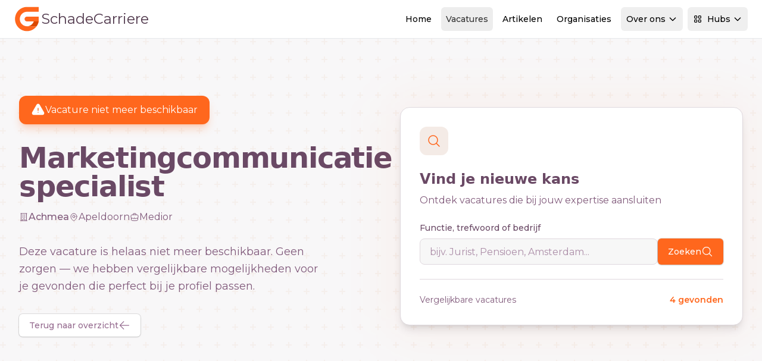

--- FILE ---
content_type: text/html; charset=utf-8
request_url: https://www.schadecarriere.nl/vacature/marketingcommunicatie-specialist-apeldoorn-achmea-36do8no7xjvxbtbj
body_size: 14321
content:
<!DOCTYPE html>
<html lang="nl">

<head>

    <meta charset="utf-8">
    <meta name="viewport" content="width=device-width, initial-scale=1">
    <meta name="csrf-token" content="DeuSFI3AolNMAXhUBbdfMGZA4mOKtxZDPv4JEl0T">
    <meta name="msapplication-TileColor" content="#da532c">
    <meta name="theme-color" content="#ffffff">

    
            <meta property="og:image" content="https://www.careerguide.nl/storage/media/81fc1875-d251-44b6-bd1f-269820011f17.jpg" />
    
    <title>Marketingcommunicatie specialist - Vacature verlopen</title>
<meta name="description" content="Deze vacature is niet meer beschikbaar. Bekijk vergelijkbare vacatures.">
<meta name="keywords" content="vacatures, banen, vacature, baan, vacatures, banen, vacature, baan">
<meta name="i18nDefaultLocale" content="nl_NL">
<meta name="i18nLocale" content="nl_NL">
<meta property="article:published_time" content="2024-01-30T00:00:00+01:00">
<link rel="canonical" href="https://www.marketingcarriere.nl/vacature/marketingcommunicatie-specialist-apeldoorn-achmea-36do8No7xJvxbtBJ">
<meta name="robots" content="noindex, follow">
<meta property="og:title" content="Marketingcommunicatie specialist - Vacature verlopen">
<meta property="og:description" content="Deze vacature is niet meer beschikbaar. Bekijk vergelijkbare vacatures.">
<meta property="og:type" content="webPage">
<meta property="og:url" content="https://www.marketingcarriere.nl/vacature/marketingcommunicatie-specialist-apeldoorn-achmea-36do8No7xJvxbtBJ">
<meta property="og:image" content="https://www.careerguide.nl/storage/media/81fc1875-d251-44b6-bd1f-269820011f17.jpg">
<meta property="og:image" content="https://www.careerguide.nl/storage/media/bba6c86f-583a-4c73-87b0-129b38c52e6d.jpg">

<meta name="twitter:title" content="Marketingcommunicatie specialist - Vacature verlopen">
<meta name="twitter:description" content="Deze vacature is niet meer beschikbaar. Bekijk vergelijkbare vacatures.">
<meta name="twitter:site" content="@careerguidenl">
<meta name="twitter:image" content="https://www.careerguide.nl/storage/media/bba6c86f-583a-4c73-87b0-129b38c52e6d.jpg">
<script type="application/ld+json">{"@context":"https://schema.org","name":"Marketingcommunicatie specialist - Achmea","description":"Ben jij een gedreven marketingcommunicatie specialist met passie voor het vak? Heb je affiniteit met of ervaring in de financiële dienstverlening? En kun je je goed verplaatsen in de wensen en behoeften van hypotheekadviseurs? Dan zoeken wij jou!"}</script><script type="application/ld+json">{"@context":"https://schema.org","@type":"WebSite","name":"Marketingcommunicatie specialist - Vacature verlopen","description":"Deze vacature is niet meer beschikbaar. Bekijk vergelijkbare vacatures.","url":"https://www.schadecarriere.nl","potentialAction":{"@type":"SearchAction","target":"https://www.schadecarriere.nl/vacatures?search={search_term_string}","query-input":"required name=search_term_string"}}</script>
    
    <link rel="apple-touch-icon" sizes="180x180" href="/apple-touch-icon.png">
    <link rel="icon" type="image/png" sizes="32x32" href="/favicon-32x32.png">
    <link rel="icon" type="image/png" sizes="16x16" href="/favicon-16x16.png">
    <link rel="manifest" href="/site.webmanifest">
    <link rel="mask-icon" href="/safari-pinned-tab.svg" color="#ff671d">

    
    <link rel="dns-prefetch" href="https://M660QZL13J-dsn.algolia.net">
    <link rel="preconnect" href="https://M660QZL13J-dsn.algolia.net" crossorigin>
    <link rel="preconnect" href="https://fonts.googleapis.com">
    <link rel="preconnect" href="https://fonts.gstatic.com" crossorigin>

    
    <link href="https://fonts.googleapis.com/css2?family=Montserrat:ital,wght@0,100..900;1,100..900&family=Playfair:ital,opsz,wght@0,5..1200,300..900;1,5..1200,300..900&display=swap"
          rel="stylesheet">
    <noscript>
        <link rel="stylesheet"
              href="https://fonts.googleapis.com/css2?family=Montserrat:ital,wght@0,100;0,200;0,300;0,400;0,500;0,600;0,700;0,800;1,100;1,200;1,300;1,400;1,500;1,600;1,700;1,800&family=Playfair:ital,opsz,wght@0,5..1200,300;0,5..1200,400;0,5..1200,500;0,5..1200,600;0,5..1200,700;1,5..1200,300;1,5..1200,400;1,5..1200,500;1,5..1200,600;1,5..1200,700&display=swap">
    </noscript>


    
    
    <!-- Styles -->
    <link rel="preload" as="style" href="https://www.schadecarriere.nl/build/assets/css/app-C2o0LO4V.css" /><link rel="stylesheet" href="https://www.schadecarriere.nl/build/assets/css/app-C2o0LO4V.css" data-navigate-track="reload" />
<script>
     window.addEventListener('load', () => window.setTimeout(() => {
        const makeLink = (asset) => {
            const link = document.createElement('link')

            Object.keys(asset).forEach((attribute) => {
                link.setAttribute(attribute, asset[attribute])
            })

            return link
        }

        const fragment = new DocumentFragment;
        [].forEach((asset) => fragment.append(makeLink(asset)))
        document.head.append(fragment)
     }))
</script>    

            <script
    defer
    src="https://api.pirsch.io/pa.js"
    id="pianjs"
    data-code="dytQeoRsXbLeW7nOssqd7ZwaPbMxeTo4"
    ></script>
        <script async src="https://www.googletagmanager.com/gtag/js?id=G-TTQ3LJ0NW0"></script>
<script>
    window.dataLayer = window.dataLayer || [];

    function gtag() {
        dataLayer.push(arguments);
    }

    gtag("js", new Date());

    gtag("config", 'G-TTQ3LJ0NW0');
</script>

    
</head>

<body class="min-h-screen bg-white subpixel-antialiased" data-theme="base">


<!-- Navigation Section -->
<!-- Navigation Header -->
<header class="sticky top-0 z-[100] w-full border-b bg-white backdrop-blur-sm" x-data="{
    resourcesMenuOpen: false,
    hubsMenuOpen: false,
    userMenuOpen: false,
    mobileMenuOpen: false
}">
    <div class="w-full max-w-screen-2xl mx-auto px-4 sm:px-6 flex h-16 items-center justify-between">
    <div class="contents">
            <a href="/" class="flex items-center gap-2 transition-transform hover:scale-105 h-8 lg:h-10 xl:h-11">
        <!-- Brand Mark (SVG) -->
        <svg class="h-full flex-shrink-0" version="1.1" xmlns="http://www.w3.org/2000/svg"
     x="0px" y="0px" viewBox="0 0 83.2 88.3"
     style="enable-background:new 0 0 83.2 88.3;" xml:space="preserve">
<g>
    <path fill="#ff671d" d="M83.2,36v16.3H43.3c-4.5,0-8.2-3.7-8.2-8.2s3.7-8.2,8.2-8.2H83.2z" />
    <path fill="#ff671d" d="M83.2,3.3v16.3H43.3c-13.5,0-24.5,11-24.5,24.5s11,24.5,24.5,24.5h32.7C68.5,78.6,56.6,85,43.3,85
		C20.7,85,2.5,66.7,2.5,44.1S20.7,3.3,43.3,3.3L83.2,3.3" />
    <path fill="#db4800"
          d="M83.2,52.3H66.4C63,61.8,53.9,68.6,43.3,68.6h32.7c3.5-4.6,6-10,7.2-15.8L83.2,52.3" />
</g>
</svg>

        <!-- Site Name (Dynamic Text) -->
        <span class="ml-1 text-xl md:text-2xl lg:text-xl xl:text-2xl text-current"
              style="color: #51394d;">
        SchadeCarriere
    </span>
    </a>
            
            <!-- Desktop Navigation -->
            <nav
                class="hidden lg:flex items-center space-x-2 flex-1 justify-end ml-4 xl:ml-8">
                <!-- Home -->
                <a class="inline-flex h-10 items-center justify-center rounded-md px-2 py-2 text-xs lg:text-sm font-medium transition-colors hover:bg-shade-100 hover:text-shade-900" href="https://www.schadecarriere.nl">
    Home
</a>
                <!-- Vacatures -->
                <a class="inline-flex h-10 items-center justify-center rounded-md px-2 py-2 text-xs lg:text-sm font-medium transition-colors bg-shade-100 text-shade-900" href="https://www.schadecarriere.nl/vacatures">
    Vacatures
</a>
                <!-- Artikelen -->
                <a class="inline-flex h-10 items-center justify-center rounded-md px-2 py-2 text-xs lg:text-sm font-medium transition-colors hover:bg-shade-100 hover:text-shade-900" href="https://www.schadecarriere.nl/artikelen">
    Artikelen
</a>
                <!-- Organisaties -->
                <a class="inline-flex h-10 items-center justify-center rounded-md px-2 py-2 text-xs lg:text-sm font-medium transition-colors hover:bg-shade-100 hover:text-shade-900" href="https://www.schadecarriere.nl/organisaties">
    Organisaties
</a>
                <!-- Over ons -->
                <div class="relative" @click.away="resourcesMenuOpen = false">
                    <button
                        class="inline-flex h-10 items-center justify-center px-2 py-2 text-xs lg:text-sm font-medium transition-all duration-200 rounded-md relative z-10 border"
                        @click="resourcesMenuOpen = !resourcesMenuOpen"
                        :class="resourcesMenuOpen ? 'bg-white text-primary-700 rounded-b-none border-shade-300 border-b-white' : 'hover:bg-shade-100 hover:text-shade-900 border-transparent'"
                    >
                        Over ons
                        <svg class="ml-1 h-4 w-4 transition-transform duration-200"
                             :class="{ 'rotate-180': resourcesMenuOpen }"
                             fill="none" stroke="currentColor" viewBox="0 0 24 24">
                            <path stroke-linecap="round" stroke-linejoin="round" stroke-width="2"
                                  d="M19 9l-7 7-7-7"></path>
                        </svg>
                    </button>
                    <div
                        x-show="resourcesMenuOpen"
                        x-transition:enter="transition-all ease-out duration-200"
                        x-transition:enter-start="opacity-0 -translate-y-2"
                        x-transition:enter-end="opacity-100 translate-y-0"
                        x-transition:leave="transition-all ease-in duration-150"
                        x-transition:leave-start="opacity-100 translate-y-0"
                        x-transition:leave-end="opacity-0 -translate-y-2"
                        class="absolute right-0 xl:w-96 w-80 bg-white rounded-b-md rounded-tl-md shadow-lg border border-shade-300 z-[100]"
                        style="display: none; top: calc(100% - 1px);"
                    >
                        <div class="p-6 space-y-4">
                            <!-- Vakgebieden & Specialisaties -->
                            <a href="https://www.schadecarriere.nl/informatie"
                               class="flex items-start p-3 rounded-lg hover:bg-primary-50 transition-colors group">
                                <div
                                    class="flex h-8 w-8 items-center justify-center rounded-lg bg-primary-100 group-hover:bg-primary-200 mr-3 mt-1 transition-colors">
                                    <svg class="h-4 w-4 text-primary-600" fill="none" stroke="currentColor"
                                         viewBox="0 0 24 24">
                                        <path stroke-linecap="round" stroke-linejoin="round" stroke-width="2"
                                              d="M13 16h-1v-4h-1m1-4h.01M21 12a9 9 0 11-18 0 9 9 0 0118 0z"></path>
                                    </svg>
                                </div>
                                <div>
                                    <div class="text-sm font-medium text-shade-900 group-hover:text-primary-700">
                                        Vakgebieden & Specialisaties
                                    </div>
                                    <p class="text-xs text-shade-600 mt-1">Informatie Vakgebieden & Specialisaties</p>
                                </div>
                            </a>

                            <!-- Nieuwsbrieven -->
                            <a href="/nieuwsbrieven"
                               class="flex items-start p-3 rounded-lg hover:bg-primary-50 transition-colors group">
                                <div
                                    class="flex h-8 w-8 items-center justify-center rounded-lg bg-accent-100 group-hover:bg-accent-200 mr-3 mt-1 transition-colors">
                                    <svg class="h-4 w-4 text-accent-600" fill="none" stroke="currentColor"
                                         viewBox="0 0 24 24">
                                        <path stroke-linecap="round" stroke-linejoin="round" stroke-width="2"
                                              d="M19 20H5a2 2 0 01-2-2V6a2 2 0 012-2h10a2 2 0 012 2v1m2 13a2 2 0 01-2-2V7m2 13a2 2 0 002-2V9a2 2 0 00-2-2h-2m-4-3H9M7 16h6M7 8h6v4H7V8z"></path>
                                    </svg>
                                </div>
                                <div>
                                    <div class="text-sm font-medium text-shade-900 group-hover:text-primary-700">
                                        Nieuwsbrieven
                                    </div>
                                    <p class="text-xs text-shade-600 mt-1">Meld je aan voor één of meerdere
                                        nieuwsbrieven</p>
                                </div>
                            </a>

                            <!-- Job Alerts -->
                            <a href="/job-alerts"
                               class="flex items-start p-3 rounded-lg hover:bg-primary-50 transition-colors group">
                                <div
                                    class="flex h-8 w-8 items-center justify-center rounded-lg bg-accent-100 group-hover:bg-accent-200 mr-3 mt-1 transition-colors">
                                    <svg class="h-4 w-4 text-accent-600" fill="none" stroke="currentColor"
                                         viewBox="0 0 24 24">
                                        <path stroke-linecap="round" stroke-linejoin="round" stroke-width="2"
                                              d="M15 17h5l-1.405-1.405A2.032 2.032 0 0118 14.158V11a6.002 6.002 0 00-4-5.659V5a2 2 0 10-4 0v.341C7.67 6.165 6 8.388 6 11v3.159c0 .538-.214 1.055-.595 1.436L4 17h5m6 0v1a3 3 0 11-6 0v-1m6 0H9"></path>
                                    </svg>
                                </div>
                                <div>
                                    <div class="text-sm font-medium text-shade-900 group-hover:text-primary-700">
                                        Job Alerts
                                    </div>
                                    <p class="text-xs text-shade-600 mt-1">Ontvang vacatures automatisch in je inbox</p>
                                </div>
                            </a>

                            <!-- Onze pakketten -->
                            <a href="https://www.schadecarriere.nl/onze-pakketten"
                               class="flex items-start p-3 rounded-lg hover:bg-primary-50 transition-colors group">
                                <div
                                    class="flex h-8 w-8 items-center justify-center rounded-lg bg-support-100 group-hover:bg-support-200 mr-3 mt-1 transition-colors">
                                    <svg class="h-4 w-4 text-support-600" fill="none" stroke="currentColor"
                                         viewBox="0 0 24 24">
                                        <path stroke-linecap="round" stroke-linejoin="round" stroke-width="2"
                                              d="M12 8c-1.657 0-3 .895-3 2s1.343 2 3 2 3 .895 3 2-1.343 2-3 2m0-8c1.11 0 2.08.402 2.599 1M12 8V7m0 1v8m0 0v1m0-1c-1.11 0-2.08-.402-2.599-1M21 12a9 9 0 11-18 0 9 9 0 0118 0z"></path>
                                    </svg>
                                </div>
                                <div>
                                    <div class="text-sm font-medium text-shade-900 group-hover:text-primary-700">Onze
                                        pakketten
                                    </div>
                                    <p class="text-xs text-shade-600 mt-1">Informatie pakketten & prijzen</p>
                                </div>
                            </a>

                            <!-- Contact -->
                            <a href="/contact"
                               class="flex items-start p-3 rounded-lg hover:bg-primary-50 transition-colors group">
                                <div
                                    class="flex h-8 w-8 items-center justify-center rounded-lg bg-primary-100 group-hover:bg-primary-200 mr-3 mt-1 transition-colors">
                                    <svg class="h-4 w-4 text-primary-600" fill="none" stroke="currentColor"
                                         viewBox="0 0 24 24">
                                        <path stroke-linecap="round" stroke-linejoin="round" stroke-width="2"
                                              d="M8 12h.01M12 12h.01M16 12h.01M21 12c0 4.418-4.03 8-9 8a9.863 9.863 0 01-4.255-.949L3 20l1.395-3.72C3.512 15.042 3 13.574 3 12c0-4.418 4.03-8 9-8s9 3.582 9 8z"></path>
                                    </svg>
                                </div>
                                <div>
                                    <div class="text-sm font-medium text-shade-900 group-hover:text-primary-700">
                                        Contact
                                    </div>
                                    <p class="text-xs text-shade-600 mt-1">Neem contact op met Careerguide</p>
                                </div>
                            </a>

                            <!-- Careerguide Hubs -->
                            <div class="border-t border-shade-200 pt-4 mt-4">
                                <div class="flex items-center justify-between mb-3">
                                    <div class="flex items-center space-x-2">
                                        <span class="text-sm font-medium text-shade-900">Careerguide Hubs</span>
                                        <span
                                            class="px-2 py-1 bg-primary-100 text-primary-700 text-xs font-medium rounded-full">New</span>
                                    </div>
                                </div>
                                <p class="text-xs text-shade-600 mb-4">Bekijk onze hubs omgeving voor het vinden van de
                                    juiste vacatures en informatie</p>
                                <a href="https://www.schadecarriere.nl/hubs"
                                   class="inline-flex items-center w-full justify-center px-4 py-2 bg-accent-500 hover:bg-accent-600 text-white text-sm font-medium rounded-md transition-colors">
                                    Ga naar onze Hubs
                                    <svg class="ml-2 h-4 w-4" fill="none" stroke="currentColor" viewBox="0 0 24 24">
                                        <path stroke-linecap="round" stroke-linejoin="round" stroke-width="2"
                                              d="M10 6H6a2 2 0 00-2 2v10a2 2 0 002 2h10a2 2 0 002-2v-4M14 4h6m0 0v6m0-6L10 14"></path>
                                    </svg>
                                </a>
                            </div>
                        </div>
                    </div>
                </div>

                <!-- Hubs Dropdown -->
                <div class="relative mr-4" @click.away="hubsMenuOpen = false">
                    <button
                        class="inline-flex h-10 items-center justify-center px-2 py-2 text-xs lg:text-sm font-medium transition-all duration-200 rounded-md relative z-10 border"
                        @click="hubsMenuOpen = !hubsMenuOpen"
                        :class="hubsMenuOpen ? 'bg-white text-primary-700 rounded-b-none border-shade-300 border-b-white' : 'hover:bg-shade-100 hover:text-shade-900 border-transparent'"
                    >
                        <svg class="mr-2 h-4 w-4" fill="none" stroke="currentColor" viewBox="0 0 24 24">
                            <path stroke-linecap="round" stroke-linejoin="round" stroke-width="2"
                                  d="M4 6a2 2 0 012-2h2a2 2 0 012 2v2a2 2 0 01-2 2H6a2 2 0 01-2-2V6zM14 6a2 2 0 012-2h2a2 2 0 012 2v2a2 2 0 01-2 2h-2a2 2 0 01-2-2V6zM4 16a2 2 0 012-2h2a2 2 0 012 2v2a2 2 0 01-2 2H6a2 2 0 01-2-2v-2zM14 16a2 2 0 012-2h2a2 2 0 012 2v2a2 2 0 01-2 2h-2a2 2 0 01-2-2v-2z"></path>
                        </svg>
                        Hubs
                        <svg class="ml-1 h-4 w-4 transition-transform duration-200"
                             :class="{ 'rotate-180': hubsMenuOpen }"
                             fill="none"
                             stroke="currentColor" viewBox="0 0 24 24">
                            <path stroke-linecap="round" stroke-linejoin="round" stroke-width="2"
                                  d="M19 9l-7 7-7-7"></path>
                        </svg>
                    </button>
                    <div
                        x-show="hubsMenuOpen"
                        x-transition:enter="transition-all ease-out duration-200"
                        x-transition:enter-start="opacity-0 -translate-y-2"
                        x-transition:enter-end="opacity-100 translate-y-0"
                        x-transition:leave="transition-all ease-in duration-150"
                        x-transition:leave-start="opacity-100 translate-y-0"
                        x-transition:leave-end="opacity-0 -translate-y-2"
                        class="absolute right-0 xl:right-0 xl:w-[900px] lg:right-0 lg:w-[700px] w-[600px] bg-white rounded-b-md rounded-tl-md shadow-lg border border-shade-300 overflow-hidden z-[100]"
                        style="display: none; top: calc(100% - 1px);"
                    >
                        <!-- Header Section -->
                        <div class="px-4 lg:px-6 py-4 border-b border-shade-200">
                            <div class="flex items-center justify-between">
                                <div>
                                    <h3 class="text-lg font-semibold text-shade-900 mb-1">Careerguide Hubs</h3>
                                    <p class="text-sm text-shade-600">Ontdek specialisaties per sector</p>
                                </div>
                                <!-- Main Domain Link - Prominent but Integrated -->
                                <a href="https://careerguide.nl" target="_blank"
                                   class="inline-flex items-center px-4 py-2 bg-white border border-primary-200 hover:border-primary-300 text-primary-600 hover:text-primary-700 text-sm font-medium rounded-lg transition-all hover:shadow-sm group">
                                    <svg class="mr-2 h-4 w-4" fill="none" stroke="currentColor" viewBox="0 0 24 24">
                                        <path stroke-linecap="round" stroke-linejoin="round" stroke-width="2"
                                              d="M3 12l2-2m0 0l7-7 7 7M5 10v10a1 1 0 001 1h3m10-11l2 2m-2-2v10a1 1 0 01-1 1h-3m-6 0a1 1 0 001-1v-4a1 1 0 011-1h2a1 1 0 011 1v4a1 1 0 001 1m-6 0h6"></path>
                                    </svg>
                                    Hoofdwebsite
                                    <svg class="ml-1 h-3 w-3 group-hover:translate-x-0.5 transition-transform"
                                         fill="none" stroke="currentColor" viewBox="0 0 24 24">
                                        <path stroke-linecap="round" stroke-linejoin="round" stroke-width="2"
                                              d="M10 6H6a2 2 0 00-2 2v10a2 2 0 002 2h10a2 2 0 002-2v-4M14 4h6m0 0v6m0-6L10 14"></path>
                                    </svg>
                                </a>
                            </div>
                        </div>

                        <!-- Content Section -->
                        <div class="p-4 lg:p-6">

                            
                                <!-- Sector Grid -->
                            <div
                                class="grid grid-cols-1 lg:grid-cols-2 xl:grid-cols-4 gap-4 lg:gap-6 mb-6">
                                                                    <div class="space-y-3">
                                        <div data-theme="base"
                                            class="flex items-center space-x-3 mb-4 p-3 bg-primary-50 rounded-lg border border-primary-100">
                                            <div
                                                class="flex h-6 w-6 items-center justify-center rounded-lg bg-primary-500 text-white">
                                                                                                    <svg class="h-4 w-4" xmlns="http://www.w3.org/2000/svg" fill="none" viewBox="0 0 24 24" stroke-width="1.5" stroke="currentColor" aria-hidden="true" data-slot="icon">
  <path stroke-linecap="round" stroke-linejoin="round" d="M14.25 7.756a4.5 4.5 0 1 0 0 8.488M7.5 10.5h5.25m-5.25 3h5.25M21 12a9 9 0 1 1-18 0 9 9 0 0 1 18 0Z"/>
</svg>                                                                                            </div>
                                            <div>
                                                <h5 class="text-sm font-medium text-primary-500">Finance</h5>
                                            </div>
                                        </div>
                                        <div class="space-y-1">
                                                                                                                                            <a href="https://www.actuaris.nl"
                                                   class="block p-2 rounded-md  hover:bg-primary-50 hover:text-primary-700 transition-colors text-sm">
                                                    Actuaris
                                                </a>
                                                                                                                                            <a href="https://www.accountantcarriere.nl"
                                                   class="block p-2 rounded-md  hover:bg-primary-50 hover:text-primary-700 transition-colors text-sm">
                                                    Accountant
                                                </a>
                                                                                                                                            <a href="https://www.auditcarriere.nl"
                                                   class="block p-2 rounded-md  hover:bg-primary-50 hover:text-primary-700 transition-colors text-sm">
                                                    Auditor
                                                </a>
                                                                                                                                            <a href="https://www.compliancecarriere.nl"
                                                   class="block p-2 rounded-md  hover:bg-primary-50 hover:text-primary-700 transition-colors text-sm">
                                                    Compliance
                                                </a>
                                                                                                                                            <a href="https://www.controlcarriere.nl"
                                                   class="block p-2 rounded-md  hover:bg-primary-50 hover:text-primary-700 transition-colors text-sm">
                                                    Controller
                                                </a>
                                                                                                                                            <a href="https://www.riskcarriere.nl"
                                                   class="block p-2 rounded-md  hover:bg-primary-50 hover:text-primary-700 transition-colors text-sm">
                                                    Risk management
                                                </a>
                                                                                                                                            <a href="https://www.gemeentefinancials.nl"
                                                   class="block p-2 rounded-md  hover:bg-primary-50 hover:text-primary-700 transition-colors text-sm">
                                                    Gemeentefinancials
                                                </a>
                                                                                    </div>
                                    </div>
                                                                    <div class="space-y-3">
                                        <div data-theme="base"
                                            class="flex items-center space-x-3 mb-4 p-3 bg-primary-50 rounded-lg border border-primary-100">
                                            <div
                                                class="flex h-6 w-6 items-center justify-center rounded-lg bg-primary-500 text-white">
                                                                                                    <svg class="h-4 w-4" xmlns="http://www.w3.org/2000/svg" fill="none" viewBox="0 0 24 24" stroke-width="1.5" stroke="currentColor" aria-hidden="true" data-slot="icon">
  <path stroke-linecap="round" stroke-linejoin="round" d="M20.25 14.15v4.25c0 1.094-.787 2.036-1.872 2.18-2.087.277-4.216.42-6.378.42s-4.291-.143-6.378-.42c-1.085-.144-1.872-1.086-1.872-2.18v-4.25m16.5 0a2.18 2.18 0 0 0 .75-1.661V8.706c0-1.081-.768-2.015-1.837-2.175a48.114 48.114 0 0 0-3.413-.387m4.5 8.006c-.194.165-.42.295-.673.38A23.978 23.978 0 0 1 12 15.75c-2.648 0-5.195-.429-7.577-1.22a2.016 2.016 0 0 1-.673-.38m0 0A2.18 2.18 0 0 1 3 12.489V8.706c0-1.081.768-2.015 1.837-2.175a48.111 48.111 0 0 1 3.413-.387m7.5 0V5.25A2.25 2.25 0 0 0 13.5 3h-3a2.25 2.25 0 0 0-2.25 2.25v.894m7.5 0a48.667 48.667 0 0 0-7.5 0M12 12.75h.008v.008H12v-.008Z"/>
</svg>                                                                                            </div>
                                            <div>
                                                <h5 class="text-sm font-medium text-primary-500">Business</h5>
                                            </div>
                                        </div>
                                        <div class="space-y-1">
                                                                                                                                            <a href="https://www.bankcarriere.nl"
                                                   class="block p-2 rounded-md  hover:bg-primary-50 hover:text-primary-700 transition-colors text-sm">
                                                    Bank
                                                </a>
                                                                                                                                            <a href="https://www.hypotheekcarriere.nl"
                                                   class="block p-2 rounded-md  hover:bg-primary-50 hover:text-primary-700 transition-colors text-sm">
                                                    Hypotheken
                                                </a>
                                                                                                                                            <a href="https://www.investmentcarriere.nl"
                                                   class="block p-2 rounded-md  hover:bg-primary-50 hover:text-primary-700 transition-colors text-sm">
                                                    Investment
                                                </a>
                                                                                                                                            <a href="https://www.pensioencarriere.nl"
                                                   class="block p-2 rounded-md  hover:bg-primary-50 hover:text-primary-700 transition-colors text-sm">
                                                    Pensioen
                                                </a>
                                                                                                                                            <a href="https://www.schadecarriere.nl"
                                                   class="block p-2 rounded-md bg-primary-50 text-primary-700 hover:bg-primary-50 hover:text-primary-700 transition-colors text-sm">
                                                    Schade
                                                </a>
                                                                                                                                            <a href="https://www.fiscalecarriere.nl"
                                                   class="block p-2 rounded-md  hover:bg-primary-50 hover:text-primary-700 transition-colors text-sm">
                                                    Fiscaal
                                                </a>
                                                                                    </div>
                                    </div>
                                                                    <div class="space-y-3">
                                        <div data-theme="base"
                                            class="flex items-center space-x-3 mb-4 p-3 bg-primary-50 rounded-lg border border-primary-100">
                                            <div
                                                class="flex h-6 w-6 items-center justify-center rounded-lg bg-primary-500 text-white">
                                                                                                    <svg class="h-4 w-4" xmlns="http://www.w3.org/2000/svg" fill="none" viewBox="0 0 24 24" stroke-width="1.5" stroke="currentColor" aria-hidden="true" data-slot="icon">
  <path stroke-linecap="round" stroke-linejoin="round" d="M9 17.25v1.007a3 3 0 0 1-.879 2.122L7.5 21h9l-.621-.621A3 3 0 0 1 15 18.257V17.25m6-12V15a2.25 2.25 0 0 1-2.25 2.25H5.25A2.25 2.25 0 0 1 3 15V5.25m18 0A2.25 2.25 0 0 0 18.75 3H5.25A2.25 2.25 0 0 0 3 5.25m18 0V12a2.25 2.25 0 0 1-2.25 2.25H5.25A2.25 2.25 0 0 1 3 12V5.25"/>
</svg>                                                                                            </div>
                                            <div>
                                                <h5 class="text-sm font-medium text-primary-500">Business Support</h5>
                                            </div>
                                        </div>
                                        <div class="space-y-1">
                                                                                                                                            <a href="https://www.consultancycarriere.nl"
                                                   class="block p-2 rounded-md  hover:bg-primary-50 hover:text-primary-700 transition-colors text-sm">
                                                    Consultancy
                                                </a>
                                                                                                                                            <a href="https://www.esgcarriere.nl"
                                                   class="block p-2 rounded-md  hover:bg-primary-50 hover:text-primary-700 transition-colors text-sm">
                                                    ESG
                                                </a>
                                                                                                                                            <a href="https://www.hrinfinance.nl"
                                                   class="block p-2 rounded-md  hover:bg-primary-50 hover:text-primary-700 transition-colors text-sm">
                                                    HRM
                                                </a>
                                                                                                                                            <a href="https://www.legalinfinance.nl"
                                                   class="block p-2 rounded-md  hover:bg-primary-50 hover:text-primary-700 transition-colors text-sm">
                                                    Legal
                                                </a>
                                                                                                                                            <a href="https://www.marketingcarriere.nl"
                                                   class="block p-2 rounded-md  hover:bg-primary-50 hover:text-primary-700 transition-colors text-sm">
                                                    Marketing
                                                </a>
                                                                                                                                            <a href="https://www.inkoopcarriere.nl"
                                                   class="block p-2 rounded-md  hover:bg-primary-50 hover:text-primary-700 transition-colors text-sm">
                                                    Inkoop
                                                </a>
                                                                                    </div>
                                    </div>
                                                                    <div class="space-y-3">
                                        <div data-theme="tech"
                                            class="flex items-center space-x-3 mb-4 p-3 bg-primary-50 rounded-lg border border-primary-100">
                                            <div
                                                class="flex h-6 w-6 items-center justify-center rounded-lg bg-primary-500 text-white">
                                                                                                    <svg class="h-4 w-4" xmlns="http://www.w3.org/2000/svg" fill="none" viewBox="0 0 24 24" stroke-width="1.5" stroke="currentColor" aria-hidden="true" data-slot="icon">
  <path stroke-linecap="round" stroke-linejoin="round" d="M8.25 3v1.5M4.5 8.25H3m18 0h-1.5M4.5 12H3m18 0h-1.5m-15 3.75H3m18 0h-1.5M8.25 19.5V21M12 3v1.5m0 15V21m3.75-18v1.5m0 15V21m-9-1.5h10.5a2.25 2.25 0 0 0 2.25-2.25V6.75a2.25 2.25 0 0 0-2.25-2.25H6.75A2.25 2.25 0 0 0 4.5 6.75v10.5a2.25 2.25 0 0 0 2.25 2.25Zm.75-12h9v9h-9v-9Z"/>
</svg>                                                                                            </div>
                                            <div>
                                                <h5 class="text-sm font-medium text-primary-500">Technology</h5>
                                            </div>
                                        </div>
                                        <div class="space-y-1">
                                                                                                                                            <a href="https://www.cybercarriere.nl"
                                                   class="block p-2 rounded-md  hover:bg-primary-50 hover:text-primary-700 transition-colors text-sm">
                                                    Cyber
                                                </a>
                                                                                                                                            <a href="https://www.cloudcarriere.nl"
                                                   class="block p-2 rounded-md  hover:bg-primary-50 hover:text-primary-700 transition-colors text-sm">
                                                    Cloud
                                                </a>
                                                                                                                                            <a href="https://www.aicarriere.nl"
                                                   class="block p-2 rounded-md  hover:bg-primary-50 hover:text-primary-700 transition-colors text-sm">
                                                    AI
                                                </a>
                                                                                                                                            <a href="https://www.itmanagementcarriere.nl"
                                                   class="block p-2 rounded-md  hover:bg-primary-50 hover:text-primary-700 transition-colors text-sm">
                                                    IT Management
                                                </a>
                                                                                                                                            <a href="https://www.sapcarriere.nl"
                                                   class="block p-2 rounded-md  hover:bg-primary-50 hover:text-primary-700 transition-colors text-sm">
                                                    SAP
                                                </a>
                                                                                                                                            <a href="https://www.devopscarriere.nl"
                                                   class="block p-2 rounded-md  hover:bg-primary-50 hover:text-primary-700 transition-colors text-sm">
                                                    DevOps
                                                </a>
                                                                                                                                            <a href="https://www.datacarriere.com"
                                                   class="block p-2 rounded-md  hover:bg-primary-50 hover:text-primary-700 transition-colors text-sm">
                                                    Data
                                                </a>
                                                                                                                                            <a href="https://www.econometrie-vacature.nl"
                                                   class="block p-2 rounded-md  hover:bg-primary-50 hover:text-primary-700 transition-colors text-sm">
                                                    Econometrie
                                                </a>
                                                                                                                                            <a href="https://www.itinfinance.nl"
                                                   class="block p-2 rounded-md  hover:bg-primary-50 hover:text-primary-700 transition-colors text-sm">
                                                    IT
                                                </a>
                                                                                                                                            <a href="https://www.itriskcarriere.nl"
                                                   class="block p-2 rounded-md  hover:bg-primary-50 hover:text-primary-700 transition-colors text-sm">
                                                    IT Risk
                                                </a>
                                                                                    </div>
                                    </div>
                                                            </div>

                            <!-- Footer Actions -->
                            <div
                                class="bg-shade-50 -mx-4 lg:-mx-6 -mb-4 lg:-mb-6 px-4 lg:px-6 py-4 border-t border-shade-200">
                                <div class="flex items-center justify-between">
                                    <div class="flex items-center space-x-2 text-shade-600">
                                        <svg class="h-4 w-4" fill="none" stroke="currentColor" viewBox="0 0 24 24">
                                            <path stroke-linecap="round" stroke-linejoin="round" stroke-width="2"
                                                  d="M13 16h-1v-4h-1m1-4h.01M21 12a9 9 0 11-18 0 9 9 0 0118 0z"></path>
                                        </svg>
                                        <span class="text-sm">Niet gevonden wat je zoekt?</span>
                                    </div>
                                    <a href="https://www.schadecarriere.nl/hubs"
                                       class="inline-flex items-center px-4 py-2 bg-primary-500 hover:bg-primary-600 text-white text-sm font-medium rounded-md transition-colors">
                                        Alle hubs bekijken
                                        <svg class="ml-2 h-4 w-4" fill="none" stroke="currentColor" viewBox="0 0 24 24">
                                            <path stroke-linecap="round" stroke-linejoin="round" stroke-width="2"
                                                  d="M9 5l7 7-7 7"></path>
                                        </svg>
                                    </a>
                                </div>
                            </div>
                        </div>
                    </div>
                </div>

            </nav>

            <!-- Right Side Items -->
            <div class="flex items-center space-x-4">
                <!-- Authentication Section - Desktop -->
                
                <!-- Mobile Menu Button -->
                <button class="lg:hidden p-2 hover:bg-shade-100 rounded-md" @click="$dispatch('open-mobile-menu')">
                    <svg class="h-5 w-5" fill="none" stroke="currentColor" viewBox="0 0 24 24">
                        <path stroke-linecap="round" stroke-linejoin="round" stroke-width="2"
                              d="M4 6h16M4 12h16M4 18h16"></path>
                    </svg>
                </button>
            </div>
        </div>
</div>

</header>

<!-- Include Mobile Menu and Search Modal outside of header for proper positioning -->
<!-- Mobile Menu -->
<div
    x-data="{ mobileMenuOpen: false }"
    @open-mobile-menu.window="mobileMenuOpen = true"
    x-show="mobileMenuOpen"
    x-cloak
    class="fixed inset-0 z-[10000] lg:hidden"
    @keydown.escape.window="mobileMenuOpen = false"
>
    <!-- Backdrop -->
    <div
        x-show="mobileMenuOpen"
        x-transition:enter="transition-opacity ease-linear duration-300"
        x-transition:enter-start="opacity-0"
        x-transition:enter-end="opacity-100"
        x-transition:leave="transition-opacity ease-linear duration-300"
        x-transition:leave-start="opacity-100"
        x-transition:leave-end="opacity-0"
        class="fixed inset-0 bg-black bg-opacity-50"
        @click="mobileMenuOpen = false"
    ></div>

    <!-- Menu Panel -->
    <div
        x-show="mobileMenuOpen"
        x-transition:enter="transition ease-in-out duration-300 transform"
        x-transition:enter-start="translate-x-full"
        x-transition:enter-end="translate-x-0"
        x-transition:leave="transition ease-in-out duration-300 transform"
        x-transition:leave-start="translate-x-0"
        x-transition:leave-end="translate-x-full"
        class="fixed right-0 top-0 h-full w-80 bg-white shadow-xl overflow-hidden"
    >
        <div class="flex items-center justify-between p-4 border-b">
            <div class="flex items-center space-x-2">
                                    <img alt="schadecarriere.nl" src="/logos/logo-schade.svg" class="h-6" />
                            </div>
            <button @click="mobileMenuOpen = false" class="p-2 hover:bg-gray-100 rounded-md">
                <svg class="h-5 w-5" fill="none" stroke="currentColor" viewBox="0 0 24 24">
                    <path stroke-linecap="round" stroke-linejoin="round" stroke-width="2"
                          d="M6 18L18 6M6 6l12 12"></path>
                </svg>
            </button>
        </div>

        <div class="p-4 space-y-4 overflow-y-auto h-full pb-20">
            <!-- Mobile Auth Section -->
            

            <div class="border-t border-gray-200 my-4"></div>

            <!-- Navigation Links -->
            <div class="space-y-2">
                <a href="https://www.schadecarriere.nl" @click="mobileMenuOpen = false"
                   class="block px-3 py-2 text-base font-medium rounded-md text-primary-500 hover:bg-primary-50">Home</a>
                <a href="https://www.schadecarriere.nl/vacatures" @click="mobileMenuOpen = false"
                   class="block px-3 py-2 text-base font-medium rounded-md bg-primary-100 text-primary-700">Vacatures</a>
                <a href="https://www.schadecarriere.nl/artikelen" @click="mobileMenuOpen = false"
                   class="block px-3 py-2 text-base font-medium rounded-md text-primary-500 hover:bg-primary-50">Artikelen</a>
                <a href="https://www.schadecarriere.nl/organisaties" @click="mobileMenuOpen = false"
                   class="block px-3 py-2 text-base font-medium rounded-md text-primary-500 hover:bg-primary-50">Organisaties</a>

                <!-- Over ons - Mobile Expanded -->
                <div class="space-y-2">
                    <div class="px-3 py-2 text-base font-medium text-primary-500 bg-primary-50 rounded-md">Over ons</div>
                    <div class="pl-6 space-y-1">
                        <a href="https://www.schadecarriere.nl/informatie" @click="mobileMenuOpen = false"
                           class="block px-3 py-2 text-sm rounded-md text-primary-700 hover:bg-primary-50">Vakgebieden
                            & Specialisaties</a>
                        <a href="/nieuwsbrieven" @click="mobileMenuOpen = false"
                           class="block px-3 py-2 text-sm rounded-md text-primary-700 hover:bg-primary-50">Nieuwsbrieven</a>
                        <a href="/job-alerts" @click="mobileMenuOpen = false"
                           class="block px-3 py-2 text-sm rounded-md text-primary-700 hover:bg-primary-50">Job Alerts</a>
                        <a href="/onze-pakketten" @click="mobileMenuOpen = false"
                           class="block px-3 py-2 text-sm rounded-md text-primary-700 hover:bg-primary-50">Onze
                            pakketten</a>
                        <a href="/contact" @click="mobileMenuOpen = false"
                           class="block px-3 py-2 text-sm rounded-md text-primary-700 hover:bg-primary-50">Contact</a>
                        <a href="https://www.schadecarriere.nl/hubs" @click="mobileMenuOpen = false"
                           class="block px-3 py-2 text-sm rounded-md text-primary-700 hover:bg-primary-50">Careerguide
                            Hubs</a>
                    </div>
                </div>
            </div>

            <div class="border-t border-gray-200 my-4"></div>

            <!-- Sector-based Hubs in Mobile -->
            <div class="space-y-4">
                <h3 class="px-3 text-sm font-semibold text-gray-500 uppercase tracking-wider">Hubs per Sector</h3>

                
                                    <div class="space-y-2">
                        <div data-theme="base" class="flex items-center space-x-2 px-3 py-2 bg-primary-50 rounded-md">
                            <div class="flex h-6 w-6 items-center justify-center rounded bg-primary-500 text-white">
                                                                    <svg class="h-4 w-4" xmlns="http://www.w3.org/2000/svg" fill="none" viewBox="0 0 24 24" stroke-width="1.5" stroke="currentColor" aria-hidden="true" data-slot="icon">
  <path stroke-linecap="round" stroke-linejoin="round" d="M14.25 7.756a4.5 4.5 0 1 0 0 8.488M7.5 10.5h5.25m-5.25 3h5.25M21 12a9 9 0 1 1-18 0 9 9 0 0 1 18 0Z"/>
</svg>                                                            </div>
                            <span class="text-sm font-medium text-primary-500">Finance</span>
                        </div>
                                                    <a href="https://www.schadecarriere.nl/vakgebied/1"
                               @click="mobileMenuOpen = false"
                               class="block px-3 py-1 text-sm text-primary-700 hover:bg-primary-50 rounded-md ml-4">
                                Actuaris
                            </a>
                                                    <a href="https://www.schadecarriere.nl/vakgebied/29"
                               @click="mobileMenuOpen = false"
                               class="block px-3 py-1 text-sm text-primary-700 hover:bg-primary-50 rounded-md ml-4">
                                Accountant
                            </a>
                                                    <a href="https://www.schadecarriere.nl/vakgebied/2"
                               @click="mobileMenuOpen = false"
                               class="block px-3 py-1 text-sm text-primary-700 hover:bg-primary-50 rounded-md ml-4">
                                Auditor
                            </a>
                                            </div>
                                    <div class="space-y-2">
                        <div data-theme="base" class="flex items-center space-x-2 px-3 py-2 bg-primary-50 rounded-md">
                            <div class="flex h-6 w-6 items-center justify-center rounded bg-primary-500 text-white">
                                                                    <svg class="h-4 w-4" xmlns="http://www.w3.org/2000/svg" fill="none" viewBox="0 0 24 24" stroke-width="1.5" stroke="currentColor" aria-hidden="true" data-slot="icon">
  <path stroke-linecap="round" stroke-linejoin="round" d="M20.25 14.15v4.25c0 1.094-.787 2.036-1.872 2.18-2.087.277-4.216.42-6.378.42s-4.291-.143-6.378-.42c-1.085-.144-1.872-1.086-1.872-2.18v-4.25m16.5 0a2.18 2.18 0 0 0 .75-1.661V8.706c0-1.081-.768-2.015-1.837-2.175a48.114 48.114 0 0 0-3.413-.387m4.5 8.006c-.194.165-.42.295-.673.38A23.978 23.978 0 0 1 12 15.75c-2.648 0-5.195-.429-7.577-1.22a2.016 2.016 0 0 1-.673-.38m0 0A2.18 2.18 0 0 1 3 12.489V8.706c0-1.081.768-2.015 1.837-2.175a48.111 48.111 0 0 1 3.413-.387m7.5 0V5.25A2.25 2.25 0 0 0 13.5 3h-3a2.25 2.25 0 0 0-2.25 2.25v.894m7.5 0a48.667 48.667 0 0 0-7.5 0M12 12.75h.008v.008H12v-.008Z"/>
</svg>                                                            </div>
                            <span class="text-sm font-medium text-primary-500">Business</span>
                        </div>
                                                    <a href="https://www.schadecarriere.nl/vakgebied/6"
                               @click="mobileMenuOpen = false"
                               class="block px-3 py-1 text-sm text-primary-700 hover:bg-primary-50 rounded-md ml-4">
                                Bank
                            </a>
                                                    <a href="https://www.schadecarriere.nl/vakgebied/7"
                               @click="mobileMenuOpen = false"
                               class="block px-3 py-1 text-sm text-primary-700 hover:bg-primary-50 rounded-md ml-4">
                                Hypotheken
                            </a>
                                                    <a href="https://www.schadecarriere.nl/vakgebied/8"
                               @click="mobileMenuOpen = false"
                               class="block px-3 py-1 text-sm text-primary-700 hover:bg-primary-50 rounded-md ml-4">
                                Investment
                            </a>
                                            </div>
                                    <div class="space-y-2">
                        <div data-theme="base" class="flex items-center space-x-2 px-3 py-2 bg-primary-50 rounded-md">
                            <div class="flex h-6 w-6 items-center justify-center rounded bg-primary-500 text-white">
                                                                    <svg class="h-4 w-4" xmlns="http://www.w3.org/2000/svg" fill="none" viewBox="0 0 24 24" stroke-width="1.5" stroke="currentColor" aria-hidden="true" data-slot="icon">
  <path stroke-linecap="round" stroke-linejoin="round" d="M9 17.25v1.007a3 3 0 0 1-.879 2.122L7.5 21h9l-.621-.621A3 3 0 0 1 15 18.257V17.25m6-12V15a2.25 2.25 0 0 1-2.25 2.25H5.25A2.25 2.25 0 0 1 3 15V5.25m18 0A2.25 2.25 0 0 0 18.75 3H5.25A2.25 2.25 0 0 0 3 5.25m18 0V12a2.25 2.25 0 0 1-2.25 2.25H5.25A2.25 2.25 0 0 1 3 12V5.25"/>
</svg>                                                            </div>
                            <span class="text-sm font-medium text-primary-500">Business Support</span>
                        </div>
                                                    <a href="https://www.schadecarriere.nl/vakgebied/30"
                               @click="mobileMenuOpen = false"
                               class="block px-3 py-1 text-sm text-primary-700 hover:bg-primary-50 rounded-md ml-4">
                                Consultancy
                            </a>
                                                    <a href="https://www.schadecarriere.nl/vakgebied/12"
                               @click="mobileMenuOpen = false"
                               class="block px-3 py-1 text-sm text-primary-700 hover:bg-primary-50 rounded-md ml-4">
                                ESG
                            </a>
                                                    <a href="https://www.schadecarriere.nl/vakgebied/13"
                               @click="mobileMenuOpen = false"
                               class="block px-3 py-1 text-sm text-primary-700 hover:bg-primary-50 rounded-md ml-4">
                                HRM
                            </a>
                                            </div>
                                    <div class="space-y-2">
                        <div data-theme="tech" class="flex items-center space-x-2 px-3 py-2 bg-primary-50 rounded-md">
                            <div class="flex h-6 w-6 items-center justify-center rounded bg-primary-500 text-white">
                                                                    <svg class="h-4 w-4" xmlns="http://www.w3.org/2000/svg" fill="none" viewBox="0 0 24 24" stroke-width="1.5" stroke="currentColor" aria-hidden="true" data-slot="icon">
  <path stroke-linecap="round" stroke-linejoin="round" d="M8.25 3v1.5M4.5 8.25H3m18 0h-1.5M4.5 12H3m18 0h-1.5m-15 3.75H3m18 0h-1.5M8.25 19.5V21M12 3v1.5m0 15V21m3.75-18v1.5m0 15V21m-9-1.5h10.5a2.25 2.25 0 0 0 2.25-2.25V6.75a2.25 2.25 0 0 0-2.25-2.25H6.75A2.25 2.25 0 0 0 4.5 6.75v10.5a2.25 2.25 0 0 0 2.25 2.25Zm.75-12h9v9h-9v-9Z"/>
</svg>                                                            </div>
                            <span class="text-sm font-medium text-primary-500">Technology</span>
                        </div>
                                                    <a href="https://www.schadecarriere.nl/vakgebied/22"
                               @click="mobileMenuOpen = false"
                               class="block px-3 py-1 text-sm text-primary-700 hover:bg-primary-50 rounded-md ml-4">
                                Cyber
                            </a>
                                                    <a href="https://www.schadecarriere.nl/vakgebied/23"
                               @click="mobileMenuOpen = false"
                               class="block px-3 py-1 text-sm text-primary-700 hover:bg-primary-50 rounded-md ml-4">
                                Cloud
                            </a>
                                                    <a href="https://www.schadecarriere.nl/vakgebied/24"
                               @click="mobileMenuOpen = false"
                               class="block px-3 py-1 text-sm text-primary-700 hover:bg-primary-50 rounded-md ml-4">
                                AI
                            </a>
                                            </div>
                
                <a href="https://www.schadecarriere.nl/hubs" @click="mobileMenuOpen = false"
                   class="block px-3 py-2 text-sm text-primary-600 hover:bg-primary-50 rounded-md font-medium">
                    Alle hubs bekijken →
                </a>

                <!-- Hoofdwebsite link in mobile hubs section -->
                <div
                    class="flex items-center justify-between p-3 bg-primary-50 border border-primary-200 rounded-md mt-4">
                    <div class="flex items-center space-x-2">
                        <div class="flex h-6 w-6 items-center justify-center rounded bg-primary-500 text-white">
                            <svg class="h-3 w-3" fill="none" stroke="currentColor" viewBox="0 0 24 24">
                                <path stroke-linecap="round" stroke-linejoin="round" stroke-width="2"
                                      d="M3 12l2-2m0 0l7-7 7 7M5 10v10a1 1 0 001 1h3m10-11l2 2m-2-2v10a1 1 0 01-1 1h-3m-6 0a1 1 0 001-1v-4a1 1 0 011-1h2a1 1 0 011 1v4a1 1 0 001 1m-6 0h6"></path>
                            </svg>
                        </div>
                        <span class="text-sm font-medium text-primary-500">Hoofdwebsite</span>
                    </div>
                    <a href="https://careerguide.nl" target="_blank" @click="mobileMenuOpen = false"
                       class="text-sm text-primary-600 hover:text-primary-700 font-medium transition-colors">
                        Bezoek →
                    </a>
                </div>
            </div>

            <div class="border-t border-gray-200 my-4"></div>
        </div>
    </div>
</div>

<!-- Banner Section -->


<!-- Main Section -->
<main id="main-content">
    <section class="relative overflow-hidden bg-primary-50">
        
        <div class="absolute inset-0 opacity-[0.05]"
             style="background-image: url(&quot;data:image/svg+xml,%3Csvg width='60' height='60' viewBox='0 0 60 60' xmlns='http://www.w3.org/2000/svg'%3E%3Cg fill='none' fill-rule='evenodd'%3E%3Cg fill='%23b45309' fill-opacity='1'%3E%3Cpath d='M36 34v-4h-2v4h-4v2h4v4h2v-4h4v-2h-4zm0-30V0h-2v4h-4v2h4v4h2V6h4V4h-4zM6 34v-4H4v4H0v2h4v4h2v-4h4v-2H6zM6 4V0H4v4H0v2h4v4h2V6h4V4H6z'/%3E%3C/g%3E%3C/g%3E%3C/svg%3E&quot;);"></div>

        <div class="w-full max-w-screen-2xl mx-auto px-4 sm:px-6 lg:px-8 relative py-16 lg:py-24">
    <div class="grid gap-12 lg:grid-cols-2 lg:gap-16 items-center">

                
                <div class="relative space-y-8">
                    
                    <div
                        class="inline-flex items-center gap-3 rounded-xl bg-accent-500 px-5 py-3 text-base text-white shadow-lg shadow-accent-500/25">
                        <svg class="h-6 w-6" xmlns="http://www.w3.org/2000/svg" viewBox="0 0 24 24" fill="currentColor" aria-hidden="true" data-slot="icon">
  <path fill-rule="evenodd" d="M9.401 3.003c1.155-2 4.043-2 5.197 0l7.355 12.748c1.154 2-.29 4.5-2.599 4.5H4.645c-2.309 0-3.752-2.5-2.598-4.5L9.4 3.003ZM12 8.25a.75.75 0 0 1 .75.75v3.75a.75.75 0 0 1-1.5 0V9a.75.75 0 0 1 .75-.75Zm0 8.25a.75.75 0 1 0 0-1.5.75.75 0 0 0 0 1.5Z" clip-rule="evenodd"/>
</svg>                        <span>Vacature niet meer beschikbaar</span>
                    </div>

                    
                    <div class="space-y-4">
                        <h1 class="font-heading text-4xl font-semibold tracking-tight text-primary-700 sm:text-5xl"
                            style="text-wrap: balance;">
                            Marketingcommunicatie specialist
                        </h1>
                        <div class="flex flex-wrap items-center justify-start gap-4 text-primary-600">
                                                            <div class="flex items-center gap-2">
                                    <svg class="h-4 w-4" xmlns="http://www.w3.org/2000/svg" fill="none" viewBox="0 0 24 24" stroke-width="1.5" stroke="currentColor" aria-hidden="true" data-slot="icon">
  <path stroke-linecap="round" stroke-linejoin="round" d="M3.75 21h16.5M4.5 3h15M5.25 3v18m13.5-18v18M9 6.75h1.5m-1.5 3h1.5m-1.5 3h1.5m3-6H15m-1.5 3H15m-1.5 3H15M9 21v-3.375c0-.621.504-1.125 1.125-1.125h3.75c.621 0 1.125.504 1.125 1.125V21"/>
</svg>                                    <span class="font-medium">Achmea</span>
                                </div>
                                                                                        <div class="flex items-center gap-2">
                                    <svg class="h-4 w-4" xmlns="http://www.w3.org/2000/svg" fill="none" viewBox="0 0 24 24" stroke-width="1.5" stroke="currentColor" aria-hidden="true" data-slot="icon">
  <path stroke-linecap="round" stroke-linejoin="round" d="M15 10.5a3 3 0 1 1-6 0 3 3 0 0 1 6 0Z"/>
  <path stroke-linecap="round" stroke-linejoin="round" d="M19.5 10.5c0 7.142-7.5 11.25-7.5 11.25S4.5 17.642 4.5 10.5a7.5 7.5 0 1 1 15 0Z"/>
</svg>                                    <span>Apeldoorn</span>
                                </div>
                                                                                        <div class="flex items-center gap-2">
                                    <svg class="h-4 w-4" xmlns="http://www.w3.org/2000/svg" fill="none" viewBox="0 0 24 24" stroke-width="1.5" stroke="currentColor" aria-hidden="true" data-slot="icon">
  <path stroke-linecap="round" stroke-linejoin="round" d="M20.25 14.15v4.25c0 1.094-.787 2.036-1.872 2.18-2.087.277-4.216.42-6.378.42s-4.291-.143-6.378-.42c-1.085-.144-1.872-1.086-1.872-2.18v-4.25m16.5 0a2.18 2.18 0 0 0 .75-1.661V8.706c0-1.081-.768-2.015-1.837-2.175a48.114 48.114 0 0 0-3.413-.387m4.5 8.006c-.194.165-.42.295-.673.38A23.978 23.978 0 0 1 12 15.75c-2.648 0-5.195-.429-7.577-1.22a2.016 2.016 0 0 1-.673-.38m0 0A2.18 2.18 0 0 1 3 12.489V8.706c0-1.081.768-2.015 1.837-2.175a48.111 48.111 0 0 1 3.413-.387m7.5 0V5.25A2.25 2.25 0 0 0 13.5 3h-3a2.25 2.25 0 0 0-2.25 2.25v.894m7.5 0a48.667 48.667 0 0 0-7.5 0M12 12.75h.008v.008H12v-.008Z"/>
</svg>                                    <span>Medior</span>
                                </div>
                                                    </div>
                    </div>

                    
                    <p class="text-lg text-primary-600 leading-relaxed max-w-lg">
                        Deze vacature is helaas niet meer beschikbaar. Geen zorgen — we hebben vergelijkbare
                        mogelijkheden voor je gevonden die perfect bij je profiel passen.
                    </p>

                    
                    <div class="flex flex-wrap justify-start gap-3">
                        <a href="https://www.schadecarriere.nl/vacatures" class="whitespace-nowrap text-sm font-medium rounded-md no-underline w-full sm:w-auto gap-1 inline-flex items-center justify-center rounded-lg border border-transparent whitespace-nowrap shadow ring-1 ring-black/10 whitespace-nowrap text-sm font-medium text-base py-2 px-4 border text-primary-500 border-primary-500 bg-white hover:bg-primary-50"
    
    data-pirsch-event="vacancy_click" >
        Terug naar overzicht
                    <svg class="h-5 w-5" xmlns="http://www.w3.org/2000/svg" fill="none" viewBox="0 0 24 24" stroke-width="1.5" stroke="currentColor" aria-hidden="true" data-slot="icon">
  <path stroke-linecap="round" stroke-linejoin="round" d="M10.5 19.5 3 12m0 0 7.5-7.5M3 12h18"/>
</svg>            </a>
                    </div>
                </div>

                
                <div class="relative">
                    <div class="absolute -inset-4 bg-accent-500/5 rounded-3xl blur-2xl"></div>
                    <div class="relative bg-white rounded-2xl border border-primary-200 p-8 shadow-lg">
                        
                        <div class="mb-6 space-y-2">
                            <div
                                class="inline-flex items-center justify-center h-12 w-12 rounded-xl bg-accent-100 mb-4">
                                <svg class="h-6 w-6 text-accent-500" xmlns="http://www.w3.org/2000/svg" fill="none" viewBox="0 0 24 24" stroke-width="1.5" stroke="currentColor" aria-hidden="true" data-slot="icon">
  <path stroke-linecap="round" stroke-linejoin="round" d="m21 21-5.197-5.197m0 0A7.5 7.5 0 1 0 5.196 5.196a7.5 7.5 0 0 0 10.607 10.607Z"/>
</svg>                            </div>
                            <h2 class="font-heading text-2xl font-semibold text-primary-700">Vind je nieuwe kans</h2>
                            <p class="text-primary-600">Ontdek vacatures die bij jouw expertise aansluiten</p>
                        </div>

                        
                        <form action="https://www.schadecarriere.nl/vacatures" method="GET">
                            <label for="search" class="text-sm font-medium text-primary-700 mb-2 block">
                                Functie, trefwoord of bedrijf
                            </label>
                            <div class="flex gap-2">
                                <input
                                    type="text"
                                    id="search"
                                    name="q"
                                    placeholder="bijv. Jurist, Pensioen, Amsterdam..."
                                    class="flex-1 h-11 px-4 rounded-lg bg-shade-50 border border-primary-200 text-primary-900 placeholder:text-primary-400 focus:outline-none focus:ring-2 focus:ring-accent-500 focus:border-transparent transition-all"
                                />
                                <button
        type="submit" class="whitespace-nowrap text-sm font-medium rounded-md no-underline w-full sm:w-auto gap-1 inline-flex items-center justify-center rounded-lg border border-transparent whitespace-nowrap shadow ring-1 ring-black/10 whitespace-nowrap text-sm font-medium text-base py-2 px-4 text-white bg-accent-500 hover:bg-accent-400 ring-accent-500/10"
    
    data-pirsch-event="vacancy_click" >
        Zoeken
                    <svg class="h-5 w-5" xmlns="http://www.w3.org/2000/svg" fill="none" viewBox="0 0 24 24" stroke-width="1.5" stroke="currentColor" aria-hidden="true" data-slot="icon">
  <path stroke-linecap="round" stroke-linejoin="round" d="m21 21-5.197-5.197m0 0A7.5 7.5 0 1 0 5.196 5.196a7.5 7.5 0 0 0 10.607 10.607Z"/>
</svg>            </button>
                            </div>
                        </form>

                        
                                                    <div class="mt-6 pt-6 border-t border-primary-200">
                                <div class="flex items-center justify-between text-sm">
                                    <span class="text-primary-600">Vergelijkbare vacatures</span>
                                    <span class="font-semibold text-accent-500">4 gevonden</span>
                                </div>
                            </div>
                                            </div>
                </div>

            </div>
</div>
    </section>

    
            <section class="bg-white border-t border-primary-100">
    <div class="w-full max-w-screen-2xl mx-auto px-4 sm:px-6 lg:px-8 py-16">
    <div class="text-center mb-10">
                    <h2 class="font-heading text-2xl lg:text-3xl font-medium text-primary-700 mb-3">
                        Vergelijkbare mogelijkheden
                    </h2>
                    <p class="text-primary-600 max-w-xl mx-auto">
                        We hebben 4 vacatures gevonden
                        die mogelijk bij je passen.
                    </p>
                </div>

                <div class="grid grid-cols-1 sm:grid-cols-2 gap-4">
            <div class="flex">
            <div
    class="bg-white rounded-lg shadow-md shadow-black/5 ring-1 ring-black/5 p-6 text-secondary-900 flex flex-col h-full">
    <div class="flex flex-row justify-between items-start space-y-1 flex-grow">
        <div class="flex items-start space-x-2">
            <div class="flex-shrink-0 h-12 w-12 object-cover">
                                    <img
            src="/curator/media/2e3772d5-213e-42fb-875c-371bbc1b2380.jpg?fm=webp&amp;s=c182cb8321718eeceec318faec3745c9"
            alt=""
                            width="200"
                height="200"
                                        srcset="/curator/media/2e3772d5-213e-42fb-875c-371bbc1b2380.jpg?fm=webp&amp;h=480&amp;w=480&amp;s=696c7cf65c01d5f94fb631c87f0966f7 480w, /curator/media/2e3772d5-213e-42fb-875c-371bbc1b2380.jpg?fm=webp&amp;h=768&amp;w=768&amp;s=3e16e486f8f3d3c739b3d31097ed7410 768w, /curator/media/2e3772d5-213e-42fb-875c-371bbc1b2380.jpg?fm=webp&amp;h=1280&amp;w=1280&amp;s=eaed54d9fccc8c49b76910fecd0b1e6a 1280w"
                sizes="(max-width: 480px) 100vw, (max-width: 768px) 75vw, 50vw"
                        class="object-cover rounded-full"
        />
                                </div>
            <div class="flex flex-col">
                <a href="https://www.schadecarriere.nl/vacature/regiomanager-verzekeringen-kennemerland-en-omgeving-amsterdam-klap-bjgnuda2mihjmerl"
   class="inline-flex items-center font-base font-medium focus:outline-none text-primary-500 hover:text-primary-700 no-underline text-lg" url="https://www.schadecarriere.nl/vacature/regiomanager-verzekeringen-kennemerland-en-omgeving-amsterdam-klap-bjgnuda2mihjmerl"
   target=""
    data-pan="card_title_link-vacancy_29957"
    data-pirsch-meta-source="card_title_link" data-pirsch-meta-entity-type="vacancy" data-pirsch-meta-entity-id="29957" data-pirsch-meta-entity-title="Regiomanager Verzekeringen | Kennemerland en Omgeving" data-pirsch-meta-entity-client="Klap" data-pirsch-event="vacancy_click">

    
    
    Regiomanager Verzekeringen | Kennemerland en Omgeving

    
    </a>
            </div>
        </div>
    </div>
    <div class="flex flex-wrap gap-x-2 gap-y-2 mt-4">

        
        
                
        <!-- resources/views/components/tag.blade.php -->


    <div class="flex items-center rounded-md font-normal     text-xs px-3 py-1 bg-primary-50 text-primary-800 gap-1">
                    <svg class="h-4 w-4" xmlns="http://www.w3.org/2000/svg" fill="none" viewBox="0 0 24 24" stroke-width="1.5" stroke="currentColor" aria-hidden="true" data-slot="icon">
  <path stroke-linecap="round" stroke-linejoin="round" d="M3.75 21h16.5M4.5 3h15M5.25 3v18m13.5-18v18M9 6.75h1.5m-1.5 3h1.5m-1.5 3h1.5m3-6H15m-1.5 3H15m-1.5 3H15M9 21v-3.375c0-.621.504-1.125 1.125-1.125h3.75c.621 0 1.125.504 1.125 1.125V21"/>
</svg>                Klap
    </div>

        <!-- resources/views/components/tag.blade.php -->


    <div class="flex items-center rounded-md font-normal     text-xs px-3 py-1 bg-primary-50 text-primary-800 gap-1">
                    <svg class="h-4 w-4" xmlns="http://www.w3.org/2000/svg" fill="none" viewBox="0 0 24 24" stroke-width="1.5" stroke="currentColor" aria-hidden="true" data-slot="icon">
  <path stroke-linecap="round" stroke-linejoin="round" d="M14.25 7.756a4.5 4.5 0 1 0 0 8.488M7.5 10.5h5.25m-5.25 3h5.25M21 12a9 9 0 1 1-18 0 9 9 0 0 1 18 0Z"/>
</svg>                Marktconform
    </div>

        <!-- resources/views/components/tag.blade.php -->


    <div class="flex items-center rounded-md font-normal     text-xs px-3 py-1 bg-primary-50 text-primary-800 gap-1">
                    <svg class="h-4 w-4" xmlns="http://www.w3.org/2000/svg" fill="none" viewBox="0 0 24 24" stroke-width="1.5" stroke="currentColor" aria-hidden="true" data-slot="icon">
  <path stroke-linecap="round" stroke-linejoin="round" d="M4.26 10.147a60.438 60.438 0 0 0-.491 6.347A48.62 48.62 0 0 1 12 20.904a48.62 48.62 0 0 1 8.232-4.41 60.46 60.46 0 0 0-.491-6.347m-15.482 0a50.636 50.636 0 0 0-2.658-.813A59.906 59.906 0 0 1 12 3.493a59.903 59.903 0 0 1 10.399 5.84c-.896.248-1.783.52-2.658.814m-15.482 0A50.717 50.717 0 0 1 12 13.489a50.702 50.702 0 0 1 7.74-3.342M6.75 15a.75.75 0 1 0 0-1.5.75.75 0 0 0 0 1.5Zm0 0v-3.675A55.378 55.378 0 0 1 12 8.443m-7.007 11.55A5.981 5.981 0 0 0 6.75 15.75v-1.5"/>
</svg>                Senior
    </div>

        <!-- resources/views/components/tag.blade.php -->


    <div class="flex items-center rounded-md font-normal     text-xs px-3 py-1 bg-primary-50 text-primary-800 gap-1">
                    <svg class="h-4 w-4" xmlns="http://www.w3.org/2000/svg" fill="none" viewBox="0 0 24 24" stroke-width="1.5" stroke="currentColor" aria-hidden="true" data-slot="icon">
  <path stroke-linecap="round" stroke-linejoin="round" d="M15 10.5a3 3 0 1 1-6 0 3 3 0 0 1 6 0Z"/>
  <path stroke-linecap="round" stroke-linejoin="round" d="M19.5 10.5c0 7.142-7.5 11.25-7.5 11.25S4.5 17.642 4.5 10.5a7.5 7.5 0 1 1 15 0Z"/>
</svg>                Amsterdam
    </div>

    </div>
    <div
        class="mt-4 flex-grow transition-all duration-300" x-transition>
        <div class="text-sm leading-5 font-light lg:leading-6">
    Als Regiomanager Verzekeringen | Kennemerland en Omgeving bij Klap Verzekeringsmakelaar leid je een team, stuur je op klant- en servicegericht werken, bouw je relaties uit, signaleer je commerciële kansen en...
</div>
    </div>
    <div
        class="mt-4 flex flex-col space-y-2 space-x-0 md:flex-row md:items-center md:justify-start md:space-y-0 md:space-x-2">

        <a href="https://www.schadecarriere.nl/vacature/regiomanager-verzekeringen-kennemerland-en-omgeving-amsterdam-klap-bjgnuda2mihjmerl" class="no-underline w-full sm:w-auto gap-1 inline-flex items-center justify-center rounded-lg border border-transparent whitespace-nowrap shadow ring-1 ring-black/10 whitespace-nowrap text-sm font-medium text-sm py-1.5 px-3 text-white bg-primary-500 hover:bg-primary-400 ring-primary-500/10"
        data-pan="card_button_more-vacancy_29957"
        data-pirsch-meta-source="card_button_more" data-pirsch-meta-entity-type="vacancy" data-pirsch-meta-entity-id="29957" data-pirsch-meta-entity-title="Regiomanager Verzekeringen | Kennemerland en Omgeving" data-pirsch-meta-entity-client="Klap" data-pirsch-event="vacancy_click">
        Meer lezen
                    <svg class="h-4 w-4" xmlns="http://www.w3.org/2000/svg" fill="none" viewBox="0 0 24 24" stroke-width="1.5" stroke="currentColor" aria-hidden="true" data-slot="icon">
  <path stroke-linecap="round" stroke-linejoin="round" d="M13.5 6H5.25A2.25 2.25 0 0 0 3 8.25v10.5A2.25 2.25 0 0 0 5.25 21h10.5A2.25 2.25 0 0 0 18 18.75V10.5m-10.5 6L21 3m0 0h-5.25M21 3v5.25"/>
</svg>            </a>

        <a href="https://www.klap.com/vacature/regiomanager-verzekeringen-kennemerland-en-omgeving?utm_source=careerguide" class="no-underline w-full sm:w-auto gap-1 inline-flex items-center justify-center rounded-lg border border-transparent whitespace-nowrap shadow ring-1 ring-black/10 whitespace-nowrap text-sm font-medium text-sm py-1.5 px-3 border text-primary-500 border-primary-500 bg-white hover:bg-primary-50" target="_blank"
        data-pan="card_button_direct-vacancy_29957"
        data-pirsch-meta-source="card_button_direct" data-pirsch-meta-entity-type="vacancy" data-pirsch-meta-entity-id="29957" data-pirsch-meta-entity-title="Regiomanager Verzekeringen | Kennemerland en Omgeving" data-pirsch-meta-entity-client="Klap" data-pirsch-event="vacancy_click">
        Direct solliciteren
                    <svg class="h-4 w-4" xmlns="http://www.w3.org/2000/svg" fill="none" viewBox="0 0 24 24" stroke-width="1.5" stroke="currentColor" aria-hidden="true" data-slot="icon">
  <path stroke-linecap="round" stroke-linejoin="round" d="m3.75 13.5 10.5-11.25L12 10.5h8.25L9.75 21.75 12 13.5H3.75Z"/>
</svg>            </a>


    </div>
</div>
        </div>
            <div class="flex">
            <div
    class="bg-white rounded-lg shadow-md shadow-black/5 ring-1 ring-black/5 p-6 text-secondary-900 flex flex-col h-full">
    <div class="flex flex-row justify-between items-start space-y-1 flex-grow">
        <div class="flex items-start space-x-2">
            <div class="flex-shrink-0 h-12 w-12 object-cover">
                                    <img
            src="/curator/media/2e3772d5-213e-42fb-875c-371bbc1b2380.jpg?fm=webp&amp;s=c182cb8321718eeceec318faec3745c9"
            alt=""
                            width="200"
                height="200"
                                        srcset="/curator/media/2e3772d5-213e-42fb-875c-371bbc1b2380.jpg?fm=webp&amp;h=480&amp;w=480&amp;s=696c7cf65c01d5f94fb631c87f0966f7 480w, /curator/media/2e3772d5-213e-42fb-875c-371bbc1b2380.jpg?fm=webp&amp;h=768&amp;w=768&amp;s=3e16e486f8f3d3c739b3d31097ed7410 768w, /curator/media/2e3772d5-213e-42fb-875c-371bbc1b2380.jpg?fm=webp&amp;h=1280&amp;w=1280&amp;s=eaed54d9fccc8c49b76910fecd0b1e6a 1280w"
                sizes="(max-width: 480px) 100vw, (max-width: 768px) 75vw, 50vw"
                        class="object-cover rounded-full"
        />
                                </div>
            <div class="flex flex-col">
                <a href="https://www.schadecarriere.nl/vacature/senior-schadebehandelaar-zakelijk-avbbrandbeurs-amsterdam-klap-lwlxjhwywvlfklbh"
   class="inline-flex items-center font-base font-medium focus:outline-none text-primary-500 hover:text-primary-700 no-underline text-lg" url="https://www.schadecarriere.nl/vacature/senior-schadebehandelaar-zakelijk-avbbrandbeurs-amsterdam-klap-lwlxjhwywvlfklbh"
   target=""
    data-pan="card_title_link-vacancy_29956"
    data-pirsch-meta-source="card_title_link" data-pirsch-meta-entity-type="vacancy" data-pirsch-meta-entity-id="29956" data-pirsch-meta-entity-title="Senior Schadebehandelaar Zakelijk (AVB/Brand/Beurs)" data-pirsch-meta-entity-client="Klap" data-pirsch-event="vacancy_click">

    
    
    Senior Schadebehandelaar Zakelijk (AVB/Brand/Beurs)

    
    </a>
            </div>
        </div>
    </div>
    <div class="flex flex-wrap gap-x-2 gap-y-2 mt-4">

        
        
                
        <!-- resources/views/components/tag.blade.php -->


    <div class="flex items-center rounded-md font-normal     text-xs px-3 py-1 bg-primary-50 text-primary-800 gap-1">
                    <svg class="h-4 w-4" xmlns="http://www.w3.org/2000/svg" fill="none" viewBox="0 0 24 24" stroke-width="1.5" stroke="currentColor" aria-hidden="true" data-slot="icon">
  <path stroke-linecap="round" stroke-linejoin="round" d="M3.75 21h16.5M4.5 3h15M5.25 3v18m13.5-18v18M9 6.75h1.5m-1.5 3h1.5m-1.5 3h1.5m3-6H15m-1.5 3H15m-1.5 3H15M9 21v-3.375c0-.621.504-1.125 1.125-1.125h3.75c.621 0 1.125.504 1.125 1.125V21"/>
</svg>                Klap
    </div>

        <!-- resources/views/components/tag.blade.php -->


    <div class="flex items-center rounded-md font-normal     text-xs px-3 py-1 bg-primary-50 text-primary-800 gap-1">
                    <svg class="h-4 w-4" xmlns="http://www.w3.org/2000/svg" fill="none" viewBox="0 0 24 24" stroke-width="1.5" stroke="currentColor" aria-hidden="true" data-slot="icon">
  <path stroke-linecap="round" stroke-linejoin="round" d="M14.25 7.756a4.5 4.5 0 1 0 0 8.488M7.5 10.5h5.25m-5.25 3h5.25M21 12a9 9 0 1 1-18 0 9 9 0 0 1 18 0Z"/>
</svg>                Marktconform
    </div>

        <!-- resources/views/components/tag.blade.php -->


    <div class="flex items-center rounded-md font-normal     text-xs px-3 py-1 bg-primary-50 text-primary-800 gap-1">
                    <svg class="h-4 w-4" xmlns="http://www.w3.org/2000/svg" fill="none" viewBox="0 0 24 24" stroke-width="1.5" stroke="currentColor" aria-hidden="true" data-slot="icon">
  <path stroke-linecap="round" stroke-linejoin="round" d="M4.26 10.147a60.438 60.438 0 0 0-.491 6.347A48.62 48.62 0 0 1 12 20.904a48.62 48.62 0 0 1 8.232-4.41 60.46 60.46 0 0 0-.491-6.347m-15.482 0a50.636 50.636 0 0 0-2.658-.813A59.906 59.906 0 0 1 12 3.493a59.903 59.903 0 0 1 10.399 5.84c-.896.248-1.783.52-2.658.814m-15.482 0A50.717 50.717 0 0 1 12 13.489a50.702 50.702 0 0 1 7.74-3.342M6.75 15a.75.75 0 1 0 0-1.5.75.75 0 0 0 0 1.5Zm0 0v-3.675A55.378 55.378 0 0 1 12 8.443m-7.007 11.55A5.981 5.981 0 0 0 6.75 15.75v-1.5"/>
</svg>                Senior
    </div>

        <!-- resources/views/components/tag.blade.php -->


    <div class="flex items-center rounded-md font-normal     text-xs px-3 py-1 bg-primary-50 text-primary-800 gap-1">
                    <svg class="h-4 w-4" xmlns="http://www.w3.org/2000/svg" fill="none" viewBox="0 0 24 24" stroke-width="1.5" stroke="currentColor" aria-hidden="true" data-slot="icon">
  <path stroke-linecap="round" stroke-linejoin="round" d="M15 10.5a3 3 0 1 1-6 0 3 3 0 0 1 6 0Z"/>
  <path stroke-linecap="round" stroke-linejoin="round" d="M19.5 10.5c0 7.142-7.5 11.25-7.5 11.25S4.5 17.642 4.5 10.5a7.5 7.5 0 1 1 15 0Z"/>
</svg>                Amsterdam
    </div>

    </div>
    <div
        class="mt-4 flex-grow transition-all duration-300" x-transition>
        <div class="text-sm leading-5 font-light lg:leading-6">
    Als Senior Schadebehandelaar Zakelijk (AVB/Brand/Beurs) bij Klap behandel je complexe beursschades, stuur je dossiers A–Z, schakel je met klanten/makelaars/verzekeraars/experts en verbeter je processen, structuur en klantaanpak als inhoudelijk sparringpartner.
</div>
    </div>
    <div
        class="mt-4 flex flex-col space-y-2 space-x-0 md:flex-row md:items-center md:justify-start md:space-y-0 md:space-x-2">

        <a href="https://www.schadecarriere.nl/vacature/senior-schadebehandelaar-zakelijk-avbbrandbeurs-amsterdam-klap-lwlxjhwywvlfklbh" class="no-underline w-full sm:w-auto gap-1 inline-flex items-center justify-center rounded-lg border border-transparent whitespace-nowrap shadow ring-1 ring-black/10 whitespace-nowrap text-sm font-medium text-sm py-1.5 px-3 text-white bg-primary-500 hover:bg-primary-400 ring-primary-500/10"
        data-pan="card_button_more-vacancy_29956"
        data-pirsch-meta-source="card_button_more" data-pirsch-meta-entity-type="vacancy" data-pirsch-meta-entity-id="29956" data-pirsch-meta-entity-title="Senior Schadebehandelaar Zakelijk (AVB/Brand/Beurs)" data-pirsch-meta-entity-client="Klap" data-pirsch-event="vacancy_click">
        Meer lezen
                    <svg class="h-4 w-4" xmlns="http://www.w3.org/2000/svg" fill="none" viewBox="0 0 24 24" stroke-width="1.5" stroke="currentColor" aria-hidden="true" data-slot="icon">
  <path stroke-linecap="round" stroke-linejoin="round" d="M13.5 6H5.25A2.25 2.25 0 0 0 3 8.25v10.5A2.25 2.25 0 0 0 5.25 21h10.5A2.25 2.25 0 0 0 18 18.75V10.5m-10.5 6L21 3m0 0h-5.25M21 3v5.25"/>
</svg>            </a>

        <a href="https://www.klap.com/vacature/senior-schadebehandelaar-zakelijk-avb-brand-beurs?utm_source=careerguide" class="no-underline w-full sm:w-auto gap-1 inline-flex items-center justify-center rounded-lg border border-transparent whitespace-nowrap shadow ring-1 ring-black/10 whitespace-nowrap text-sm font-medium text-sm py-1.5 px-3 border text-primary-500 border-primary-500 bg-white hover:bg-primary-50" target="_blank"
        data-pan="card_button_direct-vacancy_29956"
        data-pirsch-meta-source="card_button_direct" data-pirsch-meta-entity-type="vacancy" data-pirsch-meta-entity-id="29956" data-pirsch-meta-entity-title="Senior Schadebehandelaar Zakelijk (AVB/Brand/Beurs)" data-pirsch-meta-entity-client="Klap" data-pirsch-event="vacancy_click">
        Direct solliciteren
                    <svg class="h-4 w-4" xmlns="http://www.w3.org/2000/svg" fill="none" viewBox="0 0 24 24" stroke-width="1.5" stroke="currentColor" aria-hidden="true" data-slot="icon">
  <path stroke-linecap="round" stroke-linejoin="round" d="m3.75 13.5 10.5-11.25L12 10.5h8.25L9.75 21.75 12 13.5H3.75Z"/>
</svg>            </a>


    </div>
</div>
        </div>
            <div class="flex">
            <div
    class="bg-white rounded-lg shadow-md shadow-black/5 ring-1 ring-black/5 p-6 text-secondary-900 flex flex-col h-full">
    <div class="flex flex-row justify-between items-start space-y-1 flex-grow">
        <div class="flex items-start space-x-2">
            <div class="flex-shrink-0 h-12 w-12 object-cover">
                                    <img
            src="/curator/media/3076daee-a399-4ce9-a4e8-aa6c973412d7.jpg?fm=webp&amp;s=ac1849e95545dd3c69bd6bef4ded4411"
            alt=""
                            width="200"
                height="200"
                                        srcset="/curator/media/3076daee-a399-4ce9-a4e8-aa6c973412d7.jpg?fm=webp&amp;h=480&amp;w=480&amp;s=d616bfa331818c71b1220466ca4d95aa 480w, /curator/media/3076daee-a399-4ce9-a4e8-aa6c973412d7.jpg?fm=webp&amp;h=768&amp;w=768&amp;s=87e4ba969cb396455677660f06e7d269 768w, /curator/media/3076daee-a399-4ce9-a4e8-aa6c973412d7.jpg?fm=webp&amp;h=1280&amp;w=1280&amp;s=d7bd17de833c33de53b087d1eeab67d6 1280w"
                sizes="(max-width: 480px) 100vw, (max-width: 768px) 75vw, 50vw"
                        class="object-cover rounded-full"
        />
                                </div>
            <div class="flex flex-col">
                <a href="https://www.schadecarriere.nl/vacature/schadebehandelaar-particulier-volmacht-houten-yellow-hive-nd5jguq1qjmgao4h"
   class="inline-flex items-center font-base font-medium focus:outline-none text-primary-500 hover:text-primary-700 no-underline text-lg" url="https://www.schadecarriere.nl/vacature/schadebehandelaar-particulier-volmacht-houten-yellow-hive-nd5jguq1qjmgao4h"
   target=""
    data-pan="card_title_link-vacancy_29971"
    data-pirsch-meta-source="card_title_link" data-pirsch-meta-entity-type="vacancy" data-pirsch-meta-entity-id="29971" data-pirsch-meta-entity-title="Schadebehandelaar Particulier Volmacht" data-pirsch-meta-entity-client="Yellow Hive" data-pirsch-event="vacancy_click">

    
    
    Schadebehandelaar Particulier Volmacht

    
    </a>
            </div>
        </div>
    </div>
    <div class="flex flex-wrap gap-x-2 gap-y-2 mt-4">

        
        
                
        <!-- resources/views/components/tag.blade.php -->


    <div class="flex items-center rounded-md font-normal     text-xs px-3 py-1 bg-primary-50 text-primary-800 gap-1">
                    <svg class="h-4 w-4" xmlns="http://www.w3.org/2000/svg" fill="none" viewBox="0 0 24 24" stroke-width="1.5" stroke="currentColor" aria-hidden="true" data-slot="icon">
  <path stroke-linecap="round" stroke-linejoin="round" d="M3.75 21h16.5M4.5 3h15M5.25 3v18m13.5-18v18M9 6.75h1.5m-1.5 3h1.5m-1.5 3h1.5m3-6H15m-1.5 3H15m-1.5 3H15M9 21v-3.375c0-.621.504-1.125 1.125-1.125h3.75c.621 0 1.125.504 1.125 1.125V21"/>
</svg>                Yellow Hive
    </div>

        <!-- resources/views/components/tag.blade.php -->


    <div class="flex items-center rounded-md font-normal     text-xs px-3 py-1 bg-primary-50 text-primary-800 gap-1">
                    <svg class="h-4 w-4" xmlns="http://www.w3.org/2000/svg" fill="none" viewBox="0 0 24 24" stroke-width="1.5" stroke="currentColor" aria-hidden="true" data-slot="icon">
  <path stroke-linecap="round" stroke-linejoin="round" d="M14.25 7.756a4.5 4.5 0 1 0 0 8.488M7.5 10.5h5.25m-5.25 3h5.25M21 12a9 9 0 1 1-18 0 9 9 0 0 1 18 0Z"/>
</svg>                Marktconform
    </div>

        <!-- resources/views/components/tag.blade.php -->


    <div class="flex items-center rounded-md font-normal     text-xs px-3 py-1 bg-primary-50 text-primary-800 gap-1">
                    <svg class="h-4 w-4" xmlns="http://www.w3.org/2000/svg" fill="none" viewBox="0 0 24 24" stroke-width="1.5" stroke="currentColor" aria-hidden="true" data-slot="icon">
  <path stroke-linecap="round" stroke-linejoin="round" d="M4.26 10.147a60.438 60.438 0 0 0-.491 6.347A48.62 48.62 0 0 1 12 20.904a48.62 48.62 0 0 1 8.232-4.41 60.46 60.46 0 0 0-.491-6.347m-15.482 0a50.636 50.636 0 0 0-2.658-.813A59.906 59.906 0 0 1 12 3.493a59.903 59.903 0 0 1 10.399 5.84c-.896.248-1.783.52-2.658.814m-15.482 0A50.717 50.717 0 0 1 12 13.489a50.702 50.702 0 0 1 7.74-3.342M6.75 15a.75.75 0 1 0 0-1.5.75.75 0 0 0 0 1.5Zm0 0v-3.675A55.378 55.378 0 0 1 12 8.443m-7.007 11.55A5.981 5.981 0 0 0 6.75 15.75v-1.5"/>
</svg>                Junior
    </div>

        <!-- resources/views/components/tag.blade.php -->


    <div class="flex items-center rounded-md font-normal     text-xs px-3 py-1 bg-primary-50 text-primary-800 gap-1">
                    <svg class="h-4 w-4" xmlns="http://www.w3.org/2000/svg" fill="none" viewBox="0 0 24 24" stroke-width="1.5" stroke="currentColor" aria-hidden="true" data-slot="icon">
  <path stroke-linecap="round" stroke-linejoin="round" d="M15 10.5a3 3 0 1 1-6 0 3 3 0 0 1 6 0Z"/>
  <path stroke-linecap="round" stroke-linejoin="round" d="M19.5 10.5c0 7.142-7.5 11.25-7.5 11.25S4.5 17.642 4.5 10.5a7.5 7.5 0 1 1 15 0Z"/>
</svg>                Houten
    </div>

    </div>
    <div
        class="mt-4 flex-grow transition-all duration-300" x-transition>
        <div class="text-sm leading-5 font-light lg:leading-6">
    Als Schadebehandelaar Particulier Volmacht bij Waerdenburgh Assuradeuren behandel je schademeldingen via alle kanalen, adviseer je over schadeformulieren en dekking, schakel je experts in, bewaak je dossiers en correspondentie, en houd...
</div>
    </div>
    <div
        class="mt-4 flex flex-col space-y-2 space-x-0 md:flex-row md:items-center md:justify-start md:space-y-0 md:space-x-2">

        <a href="https://www.schadecarriere.nl/vacature/schadebehandelaar-particulier-volmacht-houten-yellow-hive-nd5jguq1qjmgao4h" class="no-underline w-full sm:w-auto gap-1 inline-flex items-center justify-center rounded-lg border border-transparent whitespace-nowrap shadow ring-1 ring-black/10 whitespace-nowrap text-sm font-medium text-sm py-1.5 px-3 text-white bg-primary-500 hover:bg-primary-400 ring-primary-500/10"
        data-pan="card_button_more-vacancy_29971"
        data-pirsch-meta-source="card_button_more" data-pirsch-meta-entity-type="vacancy" data-pirsch-meta-entity-id="29971" data-pirsch-meta-entity-title="Schadebehandelaar Particulier Volmacht" data-pirsch-meta-entity-client="Yellow Hive" data-pirsch-event="vacancy_click">
        Meer lezen
                    <svg class="h-4 w-4" xmlns="http://www.w3.org/2000/svg" fill="none" viewBox="0 0 24 24" stroke-width="1.5" stroke="currentColor" aria-hidden="true" data-slot="icon">
  <path stroke-linecap="round" stroke-linejoin="round" d="M13.5 6H5.25A2.25 2.25 0 0 0 3 8.25v10.5A2.25 2.25 0 0 0 5.25 21h10.5A2.25 2.25 0 0 0 18 18.75V10.5m-10.5 6L21 3m0 0h-5.25M21 3v5.25"/>
</svg>            </a>

        <a href="https://yellowhive.com/en/working-at/alle-vacatures/schadebehandelaar-particulier-volmacht?utm_source=careerguide" class="no-underline w-full sm:w-auto gap-1 inline-flex items-center justify-center rounded-lg border border-transparent whitespace-nowrap shadow ring-1 ring-black/10 whitespace-nowrap text-sm font-medium text-sm py-1.5 px-3 border text-primary-500 border-primary-500 bg-white hover:bg-primary-50" target="_blank"
        data-pan="card_button_direct-vacancy_29971"
        data-pirsch-meta-source="card_button_direct" data-pirsch-meta-entity-type="vacancy" data-pirsch-meta-entity-id="29971" data-pirsch-meta-entity-title="Schadebehandelaar Particulier Volmacht" data-pirsch-meta-entity-client="Yellow Hive" data-pirsch-event="vacancy_click">
        Direct solliciteren
                    <svg class="h-4 w-4" xmlns="http://www.w3.org/2000/svg" fill="none" viewBox="0 0 24 24" stroke-width="1.5" stroke="currentColor" aria-hidden="true" data-slot="icon">
  <path stroke-linecap="round" stroke-linejoin="round" d="m3.75 13.5 10.5-11.25L12 10.5h8.25L9.75 21.75 12 13.5H3.75Z"/>
</svg>            </a>


    </div>
</div>
        </div>
            <div class="flex">
            <div
    class="bg-white rounded-lg shadow-md shadow-black/5 ring-1 ring-black/5 p-6 text-secondary-900 flex flex-col h-full">
    <div class="flex flex-row justify-between items-start space-y-1 flex-grow">
        <div class="flex items-start space-x-2">
            <div class="flex-shrink-0 h-12 w-12 object-cover">
                                    <img
            src="/curator/media/2d463f85-d4b6-4184-a437-9821be8d8493.png?fm=webp&amp;s=728ee1ec936b95966d5da31eb75d5021"
            alt=""
                            width="400"
                height="400"
                                        srcset="/curator/media/2d463f85-d4b6-4184-a437-9821be8d8493.png?fm=webp&amp;h=480&amp;w=480&amp;s=671e4bf310772c532dbf698c51f57ea7 480w, /curator/media/2d463f85-d4b6-4184-a437-9821be8d8493.png?fm=webp&amp;h=768&amp;w=768&amp;s=90724a122125031be34d66e0d12a75d4 768w, /curator/media/2d463f85-d4b6-4184-a437-9821be8d8493.png?fm=webp&amp;h=1280&amp;w=1280&amp;s=d96b711355a7e32d4804ae4625ccb7bd 1280w"
                sizes="(max-width: 480px) 100vw, (max-width: 768px) 75vw, 50vw"
                        class="object-cover rounded-full"
        />
                                </div>
            <div class="flex flex-col">
                <a href="https://www.schadecarriere.nl/vacature/risicodeskundige-landbouw-leiden-achmea-dejsqxpz4kfmr6dj"
   class="inline-flex items-center font-base font-medium focus:outline-none text-primary-500 hover:text-primary-700 no-underline text-lg" url="https://www.schadecarriere.nl/vacature/risicodeskundige-landbouw-leiden-achmea-dejsqxpz4kfmr6dj"
   target=""
    data-pan="card_title_link-vacancy_24221"
    data-pirsch-meta-source="card_title_link" data-pirsch-meta-entity-type="vacancy" data-pirsch-meta-entity-id="24221" data-pirsch-meta-entity-title="Risicodeskundige Landbouw" data-pirsch-meta-entity-client="Achmea" data-pirsch-event="vacancy_click">

    
    
    Risicodeskundige Landbouw

    
    </a>
            </div>
        </div>
    </div>
    <div class="flex flex-wrap gap-x-2 gap-y-2 mt-4">

        
        
                
        <!-- resources/views/components/tag.blade.php -->


    <div class="flex items-center rounded-md font-normal     text-xs px-3 py-1 bg-primary-50 text-primary-800 gap-1">
                    <svg class="h-4 w-4" xmlns="http://www.w3.org/2000/svg" fill="none" viewBox="0 0 24 24" stroke-width="1.5" stroke="currentColor" aria-hidden="true" data-slot="icon">
  <path stroke-linecap="round" stroke-linejoin="round" d="M3.75 21h16.5M4.5 3h15M5.25 3v18m13.5-18v18M9 6.75h1.5m-1.5 3h1.5m-1.5 3h1.5m3-6H15m-1.5 3H15m-1.5 3H15M9 21v-3.375c0-.621.504-1.125 1.125-1.125h3.75c.621 0 1.125.504 1.125 1.125V21"/>
</svg>                Achmea
    </div>

        <!-- resources/views/components/tag.blade.php -->


    <div class="flex items-center rounded-md font-normal     text-xs px-3 py-1 bg-primary-50 text-primary-800 gap-1">
                    <svg class="h-4 w-4" xmlns="http://www.w3.org/2000/svg" fill="none" viewBox="0 0 24 24" stroke-width="1.5" stroke="currentColor" aria-hidden="true" data-slot="icon">
  <path stroke-linecap="round" stroke-linejoin="round" d="M14.25 7.756a4.5 4.5 0 1 0 0 8.488M7.5 10.5h5.25m-5.25 3h5.25M21 12a9 9 0 1 1-18 0 9 9 0 0 1 18 0Z"/>
</svg>                4.664 - 6.578
    </div>

        <!-- resources/views/components/tag.blade.php -->


    <div class="flex items-center rounded-md font-normal     text-xs px-3 py-1 bg-primary-50 text-primary-800 gap-1">
                    <svg class="h-4 w-4" xmlns="http://www.w3.org/2000/svg" fill="none" viewBox="0 0 24 24" stroke-width="1.5" stroke="currentColor" aria-hidden="true" data-slot="icon">
  <path stroke-linecap="round" stroke-linejoin="round" d="M4.26 10.147a60.438 60.438 0 0 0-.491 6.347A48.62 48.62 0 0 1 12 20.904a48.62 48.62 0 0 1 8.232-4.41 60.46 60.46 0 0 0-.491-6.347m-15.482 0a50.636 50.636 0 0 0-2.658-.813A59.906 59.906 0 0 1 12 3.493a59.903 59.903 0 0 1 10.399 5.84c-.896.248-1.783.52-2.658.814m-15.482 0A50.717 50.717 0 0 1 12 13.489a50.702 50.702 0 0 1 7.74-3.342M6.75 15a.75.75 0 1 0 0-1.5.75.75 0 0 0 0 1.5Zm0 0v-3.675A55.378 55.378 0 0 1 12 8.443m-7.007 11.55A5.981 5.981 0 0 0 6.75 15.75v-1.5"/>
</svg>                Medior
    </div>

        <!-- resources/views/components/tag.blade.php -->


    <div class="flex items-center rounded-md font-normal     text-xs px-3 py-1 bg-primary-50 text-primary-800 gap-1">
                    <svg class="h-4 w-4" xmlns="http://www.w3.org/2000/svg" fill="none" viewBox="0 0 24 24" stroke-width="1.5" stroke="currentColor" aria-hidden="true" data-slot="icon">
  <path stroke-linecap="round" stroke-linejoin="round" d="M15 10.5a3 3 0 1 1-6 0 3 3 0 0 1 6 0Z"/>
  <path stroke-linecap="round" stroke-linejoin="round" d="M19.5 10.5c0 7.142-7.5 11.25-7.5 11.25S4.5 17.642 4.5 10.5a7.5 7.5 0 1 1 15 0Z"/>
</svg>                Leiden
    </div>

    </div>
    <div
        class="mt-4 flex-grow transition-all duration-300" x-transition>
        <div class="text-sm leading-5 font-light lg:leading-6">
    Als Risicodeskundige Landbouw bij Achmea beoordeel je landbouwrisico's op locatie en werk je samen met acceptanten en het intermediair. Je rapporteert over risico's en adviseert over preventie. Ook coach je...
</div>
    </div>
    <div
        class="mt-4 flex flex-col space-y-2 space-x-0 md:flex-row md:items-center md:justify-start md:space-y-0 md:space-x-2">

        <a href="https://www.schadecarriere.nl/vacature/risicodeskundige-landbouw-leiden-achmea-dejsqxpz4kfmr6dj" class="no-underline w-full sm:w-auto gap-1 inline-flex items-center justify-center rounded-lg border border-transparent whitespace-nowrap shadow ring-1 ring-black/10 whitespace-nowrap text-sm font-medium text-sm py-1.5 px-3 text-white bg-primary-500 hover:bg-primary-400 ring-primary-500/10"
        data-pan="card_button_more-vacancy_24221"
        data-pirsch-meta-source="card_button_more" data-pirsch-meta-entity-type="vacancy" data-pirsch-meta-entity-id="24221" data-pirsch-meta-entity-title="Risicodeskundige Landbouw" data-pirsch-meta-entity-client="Achmea" data-pirsch-event="vacancy_click">
        Meer lezen
                    <svg class="h-4 w-4" xmlns="http://www.w3.org/2000/svg" fill="none" viewBox="0 0 24 24" stroke-width="1.5" stroke="currentColor" aria-hidden="true" data-slot="icon">
  <path stroke-linecap="round" stroke-linejoin="round" d="M13.5 6H5.25A2.25 2.25 0 0 0 3 8.25v10.5A2.25 2.25 0 0 0 5.25 21h10.5A2.25 2.25 0 0 0 18 18.75V10.5m-10.5 6L21 3m0 0h-5.25M21 3v5.25"/>
</svg>            </a>

        <a href="https://www.werkenbijachmea.nl/vacatures/risicodeskundige-landbouw-leiden-a0wqs000009ilo5iac?utm_source=careerguide" class="no-underline w-full sm:w-auto gap-1 inline-flex items-center justify-center rounded-lg border border-transparent whitespace-nowrap shadow ring-1 ring-black/10 whitespace-nowrap text-sm font-medium text-sm py-1.5 px-3 border text-primary-500 border-primary-500 bg-white hover:bg-primary-50" target="_blank"
        data-pan="card_button_direct-vacancy_24221"
        data-pirsch-meta-source="card_button_direct" data-pirsch-meta-entity-type="vacancy" data-pirsch-meta-entity-id="24221" data-pirsch-meta-entity-title="Risicodeskundige Landbouw" data-pirsch-meta-entity-client="Achmea" data-pirsch-event="vacancy_click">
        Direct solliciteren
                    <svg class="h-4 w-4" xmlns="http://www.w3.org/2000/svg" fill="none" viewBox="0 0 24 24" stroke-width="1.5" stroke="currentColor" aria-hidden="true" data-slot="icon">
  <path stroke-linecap="round" stroke-linejoin="round" d="m3.75 13.5 10.5-11.25L12 10.5h8.25L9.75 21.75 12 13.5H3.75Z"/>
</svg>            </a>


    </div>
</div>
        </div>
    </div>

    <div class="flex mt-8 justify-end">
        <a href="https://www.schadecarriere.nl/vacatures" class="whitespace-nowrap text-sm font-medium rounded-md no-underline w-full sm:w-auto gap-1 inline-flex items-center justify-center rounded-lg border border-transparent whitespace-nowrap shadow ring-1 ring-black/10 whitespace-nowrap text-sm font-medium text-base py-2 px-4 text-white bg-primary-500 hover:bg-primary-400 ring-primary-500/10"
    
    data-pirsch-event="vacancy_click" >
        Bekijk alle vacatures
                    <svg class="h-5 w-5" xmlns="http://www.w3.org/2000/svg" fill="none" viewBox="0 0 24 24" stroke-width="1.5" stroke="currentColor" aria-hidden="true" data-slot="icon">
  <path stroke-linecap="round" stroke-linejoin="round" d="M13.5 6H5.25A2.25 2.25 0 0 0 3 8.25v10.5A2.25 2.25 0 0 0 5.25 21h10.5A2.25 2.25 0 0 0 18 18.75V10.5m-10.5 6L21 3m0 0h-5.25M21 3v5.25"/>
</svg>            </a>
    </div>
</div>
</section>
</main>

<!-- Footer Section -->
<footer class="bg-primary-950" aria-labelledby="footer-heading">
    <h2 id="footer-heading" class="sr-only">Footer</h2>
    <div class="w-full max-w-screen-2xl mx-auto px-4 sm:px-6 lg:px-8 py-8">
    <div class="xl:grid xl:grid-cols-2 xl:gap-8">
            <div class="space-y-8">
                <img class="h-7" src="https://www.schadecarriere.nl/images/logo-diap.svg" alt="Company name">
                <p class="text-sm leading-6 text-primary-200">Bridging excellence</p>
                <div class="flex space-x-6">
                    <a href="https://www.linkedin.com/showcase/schadecarriere/?" class="" target="_blank">
                        <span class="sr-only">LinkedIn</span>
                        <svg class="fill-white" aria-label="LinkedIn" width="24" height="24" viewBox="0 0 24 24"
                            fill="none" xmlns="http://www.w3.org/2000/svg">
                            <path fill-rule="evenodd" clip-rule="evenodd"
                                d="M19.0407 19.0407H16.0778V14.4C16.0778 13.2926 16.0593 11.8704 14.537 11.8704C12.9926 11.8704 12.7556 13.0778 12.7556 14.3222V19.0444H9.79259V9.4963H12.637V10.8H12.6778C13.0741 10.0481 14.0407 9.25926 15.4852 9.25926C18.4889 9.25926 19.0444 11.237 19.0444 13.8074V19.0407H19.0407ZM6.44815 8.19259C5.4963 8.19259 4.72963 7.42222 4.72963 6.47037C4.72963 5.52222 5.49963 4.75185 6.44815 4.75185C7.3963 4.75185 8.16667 5.52222 8.16667 6.47037C8.16667 7.42222 7.3963 8.19259 6.44815 8.19259ZM4.96667 19.0407H7.93333V9.4963H4.96667V19.0407ZM20.5185 2H3.47741C2.66296 2 2 2.64444 2 3.44074V20.5556C2 21.3519 2.66296 22 3.47741 22H20.5185C21.333 22 22 21.3519 22 20.5556V3.44074C22 2.64444 21.337 2 20.5185 2Z">
                            </path>
                            <mask id="mask0_0_1" style="mask-type:alpha" maskUnits="userSpaceOnUse" x="2" y="2"
                                width="20" height="20">
                                <path fill-rule="evenodd" clip-rule="evenodd"
                                    d="M19.0407 19.0407H16.0778V14.4C16.0778 13.2926 16.0593 11.8704 14.537 11.8704C12.9926 11.8704 12.7556 13.0778 12.7556 14.3222V19.0444H9.79259V9.4963H12.637V10.8H12.6778C13.0741 10.0481 14.0407 9.25926 15.4852 9.25926C18.4889 9.25926 19.0444 11.237 19.0444 13.8074V19.0407H19.0407ZM6.44815 8.19259C5.4963 8.19259 4.72963 7.42222 4.72963 6.47037C4.72963 5.52222 5.49963 4.75185 6.44815 4.75185C7.3963 4.75185 8.16667 5.52222 8.16667 6.47037C8.16667 7.42222 7.3963 8.19259 6.44815 8.19259ZM4.96667 19.0407H7.93333V9.4963H4.96667V19.0407ZM20.5185 2H3.47741C2.66296 2 2 2.64444 2 3.44074V20.5556C2 21.3519 2.66296 22 3.47741 22H20.5185C21.333 22 22 21.3519 22 20.5556V3.44074C22 2.64444 21.337 2 20.5185 2Z">
                                </path>
                            </mask>
                        </svg>

                    </a>
                    <a href="https://Twitter.com/schadecarriere" class="" target="_blank">
                        <span class="sr-only">X</span>
                        <svg class="fill-white" aria-label="Twitter" width="24" height="24" viewBox="0 0 24 24"
                            fill="none" xmlns="https://www.w3.org/2000/svg" aria-hidden="true">
                            <path fill=""
                                d="M13.903 10.469 21.348 2h-1.764l-6.465 7.353L7.955 2H2l7.808 11.12L2 22h1.764l6.828-7.765L16.044 22H22l-8.097-11.531Zm-2.417 2.748-.791-1.107L4.4 3.3h2.71l5.08 7.11.791 1.107 6.604 9.242h-2.71l-5.389-7.542Z">
                            </path>
                        </svg>
                    </a>
                    <a href="https://www.facebook.com/profile.php?id=61557022312932" class="" target="_blank">
                        <span class="sr-only">X</span>
                        <svg class="fill-white" aria-label="Facebook" width="24" height="24" viewBox="0 0 64 64"
                            fill="" xmlns="https://www.w3.org/2000/svg" aria-hidden="true">
                            <path
                                d="M56,5.1H8c-1.6,0-3,1.4-3,3v48.8c0,1.7,1.3,3,3,3h25.9V38.7h-7v-8.3h7v-6.1 c0-7.1,4.3-10.9,10.5-10.9c3,0,5.9,0.2,6.7,0.3v7.7h-4.7c-3.4,0-4.1,1.6-4.1,4v5h8.1l-1,8.3h-7v21.2H56c1.6,0,3-1.4,3-3V8.1 C59,6.4,57.7,5.1,56,5.1">
                            </path>
                        </svg>
                    </a>
                    <a href="https://www.instagram.com/careerguide_nl/" class="" target="_blank">
                        <span class="sr-only">Instagram</span>
                        <svg class="fill-white" aria-label="Instagram" width="24" height="24" viewBox="0 0 64 64"
                            fill="" xmlns="https://www.w3.org/2000/svg" aria-hidden="true">
                            <path
                                d="M47,13.2c-1.9,0-3.5,1.6-3.5,3.6s1.6,3.6,3.5,3.6s3.5-1.6,3.5-3.6S49,13.2,47,13.2 L47,13.2z M31.9,23c-5.1,0-9.3,4.3-9.3,9.5s4.2,9.5,9.3,9.5s9.3-4.3,9.3-9.5S37,23,31.9,23L31.9,23z M31.9,46.7 c-7.7,0-14-6.4-14-14.2s6.3-14.2,14-14.2s14,6.4,14,14.2S39.6,46.7,31.9,46.7L31.9,46.7z M15.7,8.8c-3.9,0-7,3.2-7,7.1v33.2 c0,3.9,3.1,7.1,7,7.1h32.7c3.9,0,7-3.2,7-7.1V15.9c0-3.9-3.1-7.1-7-7.1C48.4,8.8,15.7,8.8,15.7,8.8z M48.3,60.9H15.7 C9.2,60.9,4,55.6,4,49.1V15.9C4,9.4,9.2,4.1,15.7,4.1h32.7C54.8,4.1,60,9.4,60,15.9v33.2C60,55.6,54.8,60.9,48.3,60.9L48.3,60.9z">
                            </path>
                        </svg>
                    </a>
                                    </div>
            </div>
            <div class="mt-16 grid grid-cols-1 xl:mt-0">
                <div class="md:grid md:grid-cols-3 md:gap-8">
                    <div>
                        <h3 class="text-sm font-semibold leading-6 text-primary-400">Over Careerguide</h3>
                        <ul role="list" class="mt-6 space-y-4">
                            <li><a class="text-sm leading-6 text-primary-200 hover:text-primary-400"
                                    href="/privacy">Privacybeleid</a>
                            </li>
                            <li><a class="text-sm leading-6 text-primary-200 hover:text-primary-400"
                                    href="/contact">Contact</a>
                            </li>
                        </ul>
                    </div>
                    <div class="mt-10 md:mt-0">
                        <h3 class="text-sm font-semibold leading-6 text-primary-400">Werkgevers</h3>
                        <ul role="list" class="mt-6 space-y-4">
                            <li><a class="text-sm leading-6 text-primary-200 hover:text-primary-400"
                                    href="/plaats-een-vacature">Plaats direct een vacature</a></li>
                            <li><a class="text-sm leading-6 text-primary-200 hover:text-primary-400"
                                    href="/onze-pakketten">Onze pakketten</a></li>
                        </ul>
                    </div>
                    <div>
                        <h3 class="text-sm font-semibold leading-6 text-primary-400">Werkzoekenden</h3>
                        <ul role="list" class="mt-6 space-y-4">
                            <li><a class="text-sm leading-6 text-primary-200 hover:text-primary-400"
                                    href="https://www.schadecarriere.nl/vacatures">Vacatures</a></li>
                            <li><a class="text-sm leading-6 text-primary-200 hover:text-primary-400"
                                    href="https://www.schadecarriere.nl/artikelen">Artikelen</a></li>
                            <li><a class="text-sm leading-6 text-primary-200 hover:text-primary-400"
                                    href="https://www.schadecarriere.nl/organisaties">Organisaties</a></li>
                        </ul>
                    </div>
                </div>
            </div>
        </div>
        <div class="mt-16 border-t border-white/10 pt-8 sm:mt-20 lg:mt-24">
            <p class="text-xs leading-5 text-primary-200">&copy; 2026 Careerguide. All rights reserved.
            </p>
        </div>
</div>
</footer>


<!-- Scripts -->
<link rel="modulepreload" as="script" href="https://www.schadecarriere.nl/build/assets/js/app-DdMZSA1j.js" /><script type="module" src="https://www.schadecarriere.nl/build/assets/js/app-DdMZSA1j.js" data-navigate-track="reload"></script>
<script>
     window.addEventListener('load', () => window.setTimeout(() => {
        const makeLink = (asset) => {
            const link = document.createElement('link')

            Object.keys(asset).forEach((attribute) => {
                link.setAttribute(attribute, asset[attribute])
            })

            return link
        }

        const fragment = new DocumentFragment;
        [].forEach((asset) => fragment.append(makeLink(asset)))
        document.head.append(fragment)
     }))
</script><script src="/livewire/livewire.min.js?id=0f6341c0"   data-csrf="DeuSFI3AolNMAXhUBbdfMGZA4mOKtxZDPv4JEl0T" data-update-uri="/livewire/update" data-navigate-once="true"></script>

<script defer src="https://static.cloudflareinsights.com/beacon.min.js/vcd15cbe7772f49c399c6a5babf22c1241717689176015" integrity="sha512-ZpsOmlRQV6y907TI0dKBHq9Md29nnaEIPlkf84rnaERnq6zvWvPUqr2ft8M1aS28oN72PdrCzSjY4U6VaAw1EQ==" data-cf-beacon='{"version":"2024.11.0","token":"20e3c722ccca4bdebc0fbc8f8e112bcd","r":1,"server_timing":{"name":{"cfCacheStatus":true,"cfEdge":true,"cfExtPri":true,"cfL4":true,"cfOrigin":true,"cfSpeedBrain":true},"location_startswith":null}}' crossorigin="anonymous"></script>
</body>

</html>


--- FILE ---
content_type: text/css
request_url: https://www.schadecarriere.nl/build/assets/css/app-C2o0LO4V.css
body_size: 35576
content:
:root{--aa-search-input-height:44px;--aa-input-icon-size:20px;--aa-base-unit:16;--aa-spacing-factor:1;--aa-spacing:calc(var(--aa-base-unit)*var(--aa-spacing-factor)*1px);--aa-spacing-half:calc(var(--aa-spacing)/2);--aa-panel-max-height:650px;--aa-base-z-index:9999;--aa-font-size:calc(var(--aa-base-unit)*1px);--aa-font-family:inherit;--aa-font-weight-medium:500;--aa-font-weight-semibold:600;--aa-font-weight-bold:700;--aa-icon-size:20px;--aa-icon-stroke-width:1.6;--aa-icon-color-rgb:119,119,163;--aa-icon-color-alpha:1;--aa-action-icon-size:20px;--aa-text-color-rgb:38,38,39;--aa-text-color-alpha:1;--aa-primary-color-rgb:62,52,211;--aa-primary-color-alpha:.2;--aa-muted-color-rgb:128,126,163;--aa-muted-color-alpha:.6;--aa-panel-border-color-rgb:128,126,163;--aa-panel-border-color-alpha:.3;--aa-input-border-color-rgb:128,126,163;--aa-input-border-color-alpha:.8;--aa-background-color-rgb:255,255,255;--aa-background-color-alpha:1;--aa-input-background-color-rgb:255,255,255;--aa-input-background-color-alpha:1;--aa-selected-color-rgb:179,173,214;--aa-selected-color-alpha:.205;--aa-description-highlight-background-color-rgb:245,223,77;--aa-description-highlight-background-color-alpha:.5;--aa-detached-media-query:(max-width:680px);--aa-detached-modal-media-query:(min-width:680px);--aa-detached-modal-max-width:680px;--aa-detached-modal-max-height:500px;--aa-overlay-color-rgb:115,114,129;--aa-overlay-color-alpha:.4;--aa-panel-shadow:0 0 0 1px rgba(35,38,59,.1),0 6px 16px -4px rgba(35,38,59,.15);--aa-scrollbar-width:13px;--aa-scrollbar-track-background-color-rgb:234,234,234;--aa-scrollbar-track-background-color-alpha:1;--aa-scrollbar-thumb-background-color-rgb:var(--aa-background-color-rgb);--aa-scrollbar-thumb-background-color-alpha:1}@media(hover:none)and (pointer:coarse){:root{--aa-spacing-factor:1.2;--aa-action-icon-size:22px}}body.dark,body[data-theme=dark]{--aa-text-color-rgb:183,192,199;--aa-primary-color-rgb:146,138,255;--aa-muted-color-rgb:146,138,255;--aa-input-background-color-rgb:0,3,9;--aa-background-color-rgb:21,24,42;--aa-selected-color-rgb:146,138,255;--aa-selected-color-alpha:.25;--aa-description-highlight-background-color-rgb:0 255 255;--aa-description-highlight-background-color-alpha:.25;--aa-icon-color-rgb:119,119,163;--aa-panel-shadow:inset 1px 1px 0 0 #2c2e40,0 3px 8px 0 #000309;--aa-scrollbar-track-background-color-rgb:44,46,64;--aa-scrollbar-thumb-background-color-rgb:var(--aa-background-color-rgb)}.aa-Autocomplete *,.aa-DetachedFormContainer *,.aa-Panel *{box-sizing:border-box}.aa-Autocomplete,.aa-DetachedFormContainer,.aa-Panel{color:#262627;color:rgba(var(--aa-text-color-rgb),var(--aa-text-color-alpha));font-family:inherit;font-family:var(--aa-font-family);font-size:16px;font-size:var(--aa-font-size);font-weight:400;line-height:1em;margin:0;padding:0;text-align:left}.aa-Form{align-items:center;background-color:#fff;background-color:rgba(var(--aa-input-background-color-rgb),var(--aa-input-background-color-alpha));border:1px solid rgba(128,126,163,.8);border:1px solid rgba(var(--aa-input-border-color-rgb),var(--aa-input-border-color-alpha));border-radius:3px;display:flex;line-height:1em;margin:0;position:relative;width:100%}.aa-Form:focus-within{border-color:#3e34d3;border-color:rgba(var(--aa-primary-color-rgb),1);box-shadow:#3e34d333 0 0 0 2px,inset #3e34d333 0 0 0 2px;box-shadow:rgba(var(--aa-primary-color-rgb),var(--aa-primary-color-alpha)) 0 0 0 2px,inset rgba(var(--aa-primary-color-rgb),var(--aa-primary-color-alpha)) 0 0 0 2px;outline:medium none currentColor}.aa-InputWrapperPrefix{align-items:center;display:flex;flex-shrink:0;height:44px;height:var(--aa-search-input-height);order:1}.aa-Label,.aa-LoadingIndicator{cursor:auto;flex-shrink:0;height:100%;padding:0;text-align:left}.aa-Label svg,.aa-LoadingIndicator svg{color:#3e34d3;color:rgba(var(--aa-primary-color-rgb),1);height:auto;max-height:20px;max-height:var(--aa-input-icon-size);stroke-width:1.6;stroke-width:var(--aa-icon-stroke-width);width:20px;width:var(--aa-input-icon-size)}.aa-LoadingIndicator,.aa-SubmitButton{height:100%;padding-left:11px;padding-left:calc(var(--aa-spacing)*.75 - 1px);padding-right:8px;padding-right:var(--aa-spacing-half);width:47px;width:calc(var(--aa-spacing)*1.75 + var(--aa-icon-size) - 1px)}@media(hover:none)and (pointer:coarse){.aa-LoadingIndicator,.aa-SubmitButton{padding-left:3px;padding-left:calc(var(--aa-spacing-half)/2 - 1px);width:39px;width:calc(var(--aa-icon-size) + var(--aa-spacing)*1.25 - 1px)}}.aa-SubmitButton{-webkit-appearance:none;-moz-appearance:none;appearance:none;background:none;border:0;margin:0}.aa-LoadingIndicator{align-items:center;display:flex;justify-content:center}.aa-LoadingIndicator[hidden]{display:none}.aa-InputWrapper{order:3;position:relative;width:100%}.aa-Input{-webkit-appearance:none;-moz-appearance:none;appearance:none;background:none;border:0;color:#262627;color:rgba(var(--aa-text-color-rgb),var(--aa-text-color-alpha));font:inherit;height:44px;height:var(--aa-search-input-height);padding:0;width:100%}.aa-Input::-moz-placeholder{color:#807ea399;color:rgba(var(--aa-muted-color-rgb),var(--aa-muted-color-alpha));opacity:1}.aa-Input::placeholder{color:#807ea399;color:rgba(var(--aa-muted-color-rgb),var(--aa-muted-color-alpha));opacity:1}.aa-Input:focus{border-color:none;box-shadow:none;outline:none}.aa-Input::-webkit-search-cancel-button,.aa-Input::-webkit-search-decoration,.aa-Input::-webkit-search-results-button,.aa-Input::-webkit-search-results-decoration{-webkit-appearance:none;-moz-appearance:none;appearance:none}.aa-InputWrapperSuffix{align-items:center;display:flex;height:44px;height:var(--aa-search-input-height);order:4}.aa-ClearButton{align-items:center;background:none;border:0;color:#807ea399;color:rgba(var(--aa-muted-color-rgb),var(--aa-muted-color-alpha));cursor:pointer;display:flex;height:100%;margin:0;padding:0 12.83328px;padding:0 calc(var(--aa-spacing)*.83333 - .5px)}@media(hover:none)and (pointer:coarse){.aa-ClearButton{padding:0 10.16672px;padding:0 calc(var(--aa-spacing)*.66667 - .5px)}}.aa-ClearButton:focus,.aa-ClearButton:hover{color:#262627;color:rgba(var(--aa-text-color-rgb),var(--aa-text-color-alpha))}.aa-ClearButton[hidden]{display:none}.aa-ClearButton svg{stroke-width:1.6;stroke-width:var(--aa-icon-stroke-width);width:20px;width:var(--aa-icon-size)}.aa-Panel{background-color:#fff;background-color:rgba(var(--aa-background-color-rgb),var(--aa-background-color-alpha));border-radius:4px;border-radius:calc(var(--aa-spacing)/4);box-shadow:0 0 0 1px #23263b1a,0 6px 16px -4px #23263b26;box-shadow:var(--aa-panel-shadow);margin:8px 0 0;overflow:hidden;position:absolute;transition:opacity .2s ease-in,filter .2s ease-in}@media screen and (prefers-reduced-motion){.aa-Panel{transition:none}}.aa-Panel button{-webkit-appearance:none;-moz-appearance:none;appearance:none;background:none;border:0;margin:0;padding:0}.aa-PanelLayout{height:100%;margin:0;max-height:650px;max-height:var(--aa-panel-max-height);overflow-y:auto;padding:0;position:relative;text-align:left}.aa-PanelLayoutColumns--twoGolden{display:grid;grid-template-columns:39.2% auto;overflow:hidden;padding:0}.aa-PanelLayoutColumns--two{display:grid;grid-template-columns:repeat(2,minmax(0,1fr));overflow:hidden;padding:0}.aa-PanelLayoutColumns--three{display:grid;grid-template-columns:repeat(3,minmax(0,1fr));overflow:hidden;padding:0}.aa-Panel--stalled .aa-Source{filter:grayscale(1);opacity:.8}.aa-Panel--scrollable{margin:0;max-height:650px;max-height:var(--aa-panel-max-height);overflow-x:hidden;overflow-y:auto;padding:8px;padding:var(--aa-spacing-half);scrollbar-color:rgba(255,255,255,1) rgba(234,234,234,1);scrollbar-color:rgba(var(--aa-scrollbar-thumb-background-color-rgb),var(--aa-scrollbar-thumb-background-color-alpha)) rgba(var(--aa-scrollbar-track-background-color-rgb),var(--aa-scrollbar-track-background-color-alpha));scrollbar-width:thin}.aa-Panel--scrollable::-webkit-scrollbar{width:13px;width:var(--aa-scrollbar-width)}.aa-Panel--scrollable::-webkit-scrollbar-track{background-color:#eaeaea;background-color:rgba(var(--aa-scrollbar-track-background-color-rgb),var(--aa-scrollbar-track-background-color-alpha))}.aa-Panel--scrollable::-webkit-scrollbar-thumb{background-color:#fff;background-color:rgba(var(--aa-scrollbar-thumb-background-color-rgb),var(--aa-scrollbar-thumb-background-color-alpha));border-radius:9999px;border:3px solid rgba(234,234,234,1);border:3px solid rgba(var(--aa-scrollbar-track-background-color-rgb),var(--aa-scrollbar-track-background-color-alpha));border-right-width:2px}.aa-Source{margin:0;padding:0;position:relative;width:100%}.aa-Source:empty{display:none}.aa-SourceNoResults{font-size:1em;margin:0;padding:16px;padding:var(--aa-spacing)}.aa-List{list-style:none;margin:0}.aa-List,.aa-SourceHeader{padding:0;position:relative}.aa-SourceHeader{margin:8px .5em 8px 0;margin:var(--aa-spacing-half) .5em var(--aa-spacing-half) 0}.aa-SourceHeader:empty{display:none}.aa-SourceHeaderTitle{background:#fff;background:rgba(var(--aa-background-color-rgb),var(--aa-background-color-alpha));color:#3e34d3;color:rgba(var(--aa-primary-color-rgb),1);display:inline-block;font-size:.8em;font-weight:600;font-weight:var(--aa-font-weight-semibold);margin:0;padding:0 8px 0 0;padding:0 var(--aa-spacing-half) 0 0;position:relative;z-index:9999;z-index:var(--aa-base-z-index)}.aa-SourceHeaderLine{border-bottom:1px solid rgba(62,52,211,1);border-bottom:1px solid rgba(var(--aa-primary-color-rgb),1);display:block;height:2px;left:0;margin:0;opacity:.3;padding:0;position:absolute;right:0;top:8px;top:var(--aa-spacing-half);z-index:9998;z-index:calc(var(--aa-base-z-index) - 1)}.aa-SourceFooterSeeAll{background:linear-gradient(180deg,#fff,#807ea324);background:linear-gradient(180deg,rgba(var(--aa-background-color-rgb),var(--aa-background-color-alpha)),#807ea324);border:1px solid rgba(128,126,163,.6);border:1px solid rgba(var(--aa-muted-color-rgb),var(--aa-muted-color-alpha));border-radius:5px;box-shadow:inset 0 0 2px #fff,0 2px 2px -1px #4c455826;color:inherit;font-size:.95em;font-weight:500;font-weight:var(--aa-font-weight-medium);padding:.475em 1em .6em;-webkit-text-decoration:none;text-decoration:none}.aa-SourceFooterSeeAll:focus,.aa-SourceFooterSeeAll:hover{border:1px solid rgba(62,52,211,1);border:1px solid rgba(var(--aa-primary-color-rgb),1);color:#3e34d3;color:rgba(var(--aa-primary-color-rgb),1)}.aa-Item{align-items:center;border-radius:3px;cursor:pointer;display:grid;min-height:40px;min-height:calc(var(--aa-spacing)*2.5);padding:4px;padding:calc(var(--aa-spacing-half)/2)}.aa-Item[aria-selected=true]{background-color:#b3add634;background-color:rgba(var(--aa-selected-color-rgb),var(--aa-selected-color-alpha))}.aa-Item[aria-selected=true] .aa-ActiveOnly,.aa-Item[aria-selected=true] .aa-ItemActionButton{visibility:visible}.aa-ItemIcon{align-items:center;background:#fff;background:rgba(var(--aa-background-color-rgb),var(--aa-background-color-alpha));border-radius:3px;box-shadow:inset 0 0 0 1px #807ea34d;box-shadow:inset 0 0 0 1px rgba(var(--aa-panel-border-color-rgb),var(--aa-panel-border-color-alpha));color:#7777a3;color:rgba(var(--aa-icon-color-rgb),var(--aa-icon-color-alpha));display:flex;flex-shrink:0;font-size:.7em;height:28px;height:calc(var(--aa-icon-size) + var(--aa-spacing-half));justify-content:center;overflow:hidden;stroke-width:1.6;stroke-width:var(--aa-icon-stroke-width);text-align:center;width:28px;width:calc(var(--aa-icon-size) + var(--aa-spacing-half))}.aa-ItemIcon img{height:auto;max-height:20px;max-height:calc(var(--aa-icon-size) + var(--aa-spacing-half) - 8px);max-width:20px;max-width:calc(var(--aa-icon-size) + var(--aa-spacing-half) - 8px);width:auto}.aa-ItemIcon svg{height:20px;height:var(--aa-icon-size);width:20px;width:var(--aa-icon-size)}.aa-ItemIcon--alignTop{align-self:flex-start}.aa-ItemIcon--noBorder{background:none;box-shadow:none}.aa-ItemIcon--picture{height:96px;width:96px}.aa-ItemIcon--picture img{max-height:100%;max-width:100%;padding:8px;padding:var(--aa-spacing-half)}.aa-ItemContent{align-items:center;cursor:pointer;display:grid;gap:8px;grid-gap:8px;grid-gap:var(--aa-spacing-half);gap:var(--aa-spacing-half);grid-auto-flow:column;line-height:1.25em;overflow:hidden}.aa-ItemContent:empty{display:none}.aa-ItemContent mark{background:none;color:#262627;color:rgba(var(--aa-text-color-rgb),var(--aa-text-color-alpha));font-style:normal;font-weight:700;font-weight:var(--aa-font-weight-bold)}.aa-ItemContent--dual{display:flex;flex-direction:column;justify-content:space-between;text-align:left}.aa-ItemContent--dual .aa-ItemContentSubtitle,.aa-ItemContent--dual .aa-ItemContentTitle{display:block}.aa-ItemContent--indented{padding-left:36px;padding-left:calc(var(--aa-icon-size) + var(--aa-spacing))}.aa-ItemContentBody{display:grid;gap:4px;grid-gap:4px;grid-gap:calc(var(--aa-spacing-half)/2);gap:calc(var(--aa-spacing-half)/2)}.aa-ItemContentTitle{display:inline-block;margin:0 .5em 0 0;max-width:100%;overflow:hidden;padding:0;text-overflow:ellipsis;white-space:nowrap}.aa-ItemContentSubtitle{font-size:.92em}.aa-ItemContentSubtitleIcon:before{border-color:#807ea3a3;border-color:rgba(var(--aa-muted-color-rgb),.64);border-style:solid;content:"";display:inline-block;left:1px;position:relative;top:-3px}.aa-ItemContentSubtitle--inline .aa-ItemContentSubtitleIcon:before{border-width:0 0 1.5px;margin-left:8px;margin-left:var(--aa-spacing-half);margin-right:4px;margin-right:calc(var(--aa-spacing-half)/2);width:10px;width:calc(var(--aa-spacing-half) + 2px)}.aa-ItemContentSubtitle--standalone{align-items:center;color:#262627;color:rgba(var(--aa-text-color-rgb),var(--aa-text-color-alpha));display:grid;gap:8px;grid-gap:8px;grid-gap:var(--aa-spacing-half);gap:var(--aa-spacing-half);grid-auto-flow:column;justify-content:start}.aa-ItemContentSubtitle--standalone .aa-ItemContentSubtitleIcon:before{border-radius:0 0 0 3px;border-width:0 0 1.5px 1.5px;height:8px;height:var(--aa-spacing-half);width:8px;width:var(--aa-spacing-half)}.aa-ItemContentSubtitleCategory{color:#807ea3;color:rgba(var(--aa-muted-color-rgb),1);font-weight:500}.aa-ItemContentDescription{color:#262627;color:rgba(var(--aa-text-color-rgb),var(--aa-text-color-alpha));font-size:.85em;max-width:100%;overflow-x:hidden;text-overflow:ellipsis}.aa-ItemContentDescription:empty{display:none}.aa-ItemContentDescription mark{background:#f5df4d80;background:rgba(var(--aa-description-highlight-background-color-rgb),var(--aa-description-highlight-background-color-alpha));color:#262627;color:rgba(var(--aa-text-color-rgb),var(--aa-text-color-alpha));font-style:normal;font-weight:500;font-weight:var(--aa-font-weight-medium)}.aa-ItemContentDash{color:#807ea399;color:rgba(var(--aa-muted-color-rgb),var(--aa-muted-color-alpha));display:none;opacity:.4}.aa-ItemContentTag{background-color:#3e34d333;background-color:rgba(var(--aa-primary-color-rgb),var(--aa-primary-color-alpha));border-radius:3px;margin:0 .4em 0 0;padding:.08em .3em}.aa-ItemLink,.aa-ItemWrapper{align-items:center;color:inherit;display:grid;gap:4px;grid-gap:4px;grid-gap:calc(var(--aa-spacing-half)/2);gap:calc(var(--aa-spacing-half)/2);grid-auto-flow:column;justify-content:space-between;width:100%}.aa-ItemLink{color:inherit;-webkit-text-decoration:none;text-decoration:none}.aa-ItemActions{display:grid;grid-auto-flow:column;height:100%;justify-self:end;margin:0 calc((16 * 1 * 1px)/-3);margin:0 calc(16px /-3);margin:0 calc(var(--aa-spacing)/-3);padding:0 2px 0 0}.aa-ItemActionButton{align-items:center;background:none;border:0;color:#807ea399;color:rgba(var(--aa-muted-color-rgb),var(--aa-muted-color-alpha));cursor:pointer;display:flex;flex-shrink:0;padding:0}.aa-ItemActionButton:focus svg,.aa-ItemActionButton:hover svg{color:#262627;color:rgba(var(--aa-text-color-rgb),var(--aa-text-color-alpha))}@media(hover:none)and (pointer:coarse){.aa-ItemActionButton:focus svg,.aa-ItemActionButton:hover svg{color:inherit}}.aa-ItemActionButton svg{color:#807ea399;color:rgba(var(--aa-muted-color-rgb),var(--aa-muted-color-alpha));margin:0;margin:calc(16px /3);margin:calc(var(--aa-spacing)/3);stroke-width:1.6;stroke-width:var(--aa-icon-stroke-width);width:20px;width:var(--aa-action-icon-size)}.aa-ActiveOnly{visibility:hidden}.aa-PanelHeader{align-items:center;background:#3e34d3;background:rgba(var(--aa-primary-color-rgb),1);color:#fff;display:grid;height:var(--aa-modal-header-height);margin:0;padding:8px 16px;padding:var(--aa-spacing-half) var(--aa-spacing);position:relative}.aa-PanelHeader:after{background-image:linear-gradient(#fff,#fff0);background-image:linear-gradient(rgba(var(--aa-background-color-rgb),1),rgba(var(--aa-background-color-rgb),0));bottom:-8px;bottom:calc(var(--aa-spacing-half)*-1);content:"";height:8px;height:var(--aa-spacing-half);left:0;pointer-events:none;position:absolute;right:0;z-index:9999;z-index:var(--aa-base-z-index)}.aa-PanelFooter{background-color:#fff;background-color:rgba(var(--aa-background-color-rgb),var(--aa-background-color-alpha));box-shadow:inset 0 1px #807ea34d;box-shadow:inset 0 1px rgba(var(--aa-panel-border-color-rgb),var(--aa-panel-border-color-alpha));display:flex;justify-content:space-between;margin:0;padding:16px;padding:var(--aa-spacing);position:relative;z-index:9999;z-index:var(--aa-base-z-index)}.aa-PanelFooter:after{background-image:linear-gradient(#fff0,#807ea399);background-image:linear-gradient(rgba(var(--aa-background-color-rgb),0),rgba(var(--aa-muted-color-rgb),var(--aa-muted-color-alpha)));content:"";height:16px;height:var(--aa-spacing);left:0;opacity:.12;pointer-events:none;position:absolute;right:0;top:-16px;top:calc(var(--aa-spacing)*-1);z-index:9998;z-index:calc(var(--aa-base-z-index) - 1)}.aa-DetachedContainer{background:#fff;background:rgba(var(--aa-background-color-rgb),var(--aa-background-color-alpha));bottom:0;box-shadow:0 0 0 1px #23263b1a,0 6px 16px -4px #23263b26;box-shadow:var(--aa-panel-shadow);display:flex;flex-direction:column;left:0;margin:0;overflow:hidden;padding:0;position:fixed;right:0;top:0;z-index:9999;z-index:var(--aa-base-z-index)}.aa-DetachedContainer:after{height:32px}.aa-DetachedContainer .aa-SourceHeader{margin:8px 0 8px 2px;margin:var(--aa-spacing-half) 0 var(--aa-spacing-half) 2px}.aa-DetachedContainer .aa-Panel{background-color:#fff;background-color:rgba(var(--aa-background-color-rgb),var(--aa-background-color-alpha));border-radius:0;box-shadow:none;flex-grow:1;margin:0;padding:0;position:relative}.aa-DetachedContainer .aa-PanelLayout{bottom:0;box-shadow:none;left:0;margin:0;max-height:none;overflow-y:auto;position:absolute;right:0;top:0;width:100%}.aa-DetachedFormContainer{border-bottom:1px solid rgba(128,126,163,.3);border-bottom:1px solid rgba(var(--aa-panel-border-color-rgb),var(--aa-panel-border-color-alpha));display:flex;flex-direction:row;justify-content:space-between;margin:0;padding:8px;padding:var(--aa-spacing-half)}.aa-DetachedCancelButton{background:none;border:0;border-radius:3px;color:inherit;color:#262627;color:rgba(var(--aa-text-color-rgb),var(--aa-text-color-alpha));cursor:pointer;font:inherit;margin:0 0 0 8px;margin:0 0 0 var(--aa-spacing-half);padding:0 8px;padding:0 var(--aa-spacing-half)}.aa-DetachedCancelButton:focus,.aa-DetachedCancelButton:hover{box-shadow:inset 0 0 0 1px #807ea34d;box-shadow:inset 0 0 0 1px rgba(var(--aa-panel-border-color-rgb),var(--aa-panel-border-color-alpha))}.aa-DetachedContainer--modal{border-radius:6px;bottom:inherit;height:auto;margin:0 auto;max-width:680px;max-width:var(--aa-detached-modal-max-width);position:absolute;top:3%}.aa-DetachedContainer--modal .aa-PanelLayout{max-height:500px;max-height:var(--aa-detached-modal-max-height);padding-bottom:8px;padding-bottom:var(--aa-spacing-half);position:static}.aa-DetachedContainer--modal .aa-PanelLayout:empty{display:none}.aa-DetachedSearchButton{align-items:center;background-color:#fff;background-color:rgba(var(--aa-input-background-color-rgb),var(--aa-input-background-color-alpha));border:1px solid rgba(128,126,163,.8);border:1px solid rgba(var(--aa-input-border-color-rgb),var(--aa-input-border-color-alpha));border-radius:3px;color:#807ea399;color:rgba(var(--aa-muted-color-rgb),var(--aa-muted-color-alpha));cursor:pointer;display:flex;font:inherit;font-family:inherit;font-family:var(--aa-font-family);font-size:16px;font-size:var(--aa-font-size);height:44px;height:var(--aa-search-input-height);margin:0;padding:0 5.5px;padding:0 calc(var(--aa-search-input-height)/8);position:relative;text-align:left;width:100%}.aa-DetachedSearchButton:focus{border-color:#3e34d3;border-color:rgba(var(--aa-primary-color-rgb),1);box-shadow:#3e34d333 0 0 0 3px,inset #3e34d333 0 0 0 2px;box-shadow:rgba(var(--aa-primary-color-rgb),var(--aa-primary-color-alpha)) 0 0 0 3px,inset rgba(var(--aa-primary-color-rgb),var(--aa-primary-color-alpha)) 0 0 0 2px;outline:medium none currentColor}.aa-DetachedSearchButtonIcon{align-items:center;color:#3e34d3;color:rgba(var(--aa-primary-color-rgb),1);cursor:auto;display:flex;flex-shrink:0;height:100%;justify-content:center;width:36px;width:calc(var(--aa-icon-size) + var(--aa-spacing))}.aa-DetachedSearchButtonQuery{color:#262627;color:rgba(var(--aa-text-color-rgb),1);line-height:1.25em;overflow:hidden;text-overflow:ellipsis;white-space:nowrap}.aa-DetachedSearchButtonPlaceholder[hidden]{display:none}.aa-Detached{height:100vh;overflow:hidden}.aa-DetachedOverlay{background-color:#73728166;background-color:rgba(var(--aa-overlay-color-rgb),var(--aa-overlay-color-alpha));height:100vh;left:0;margin:0;padding:0;position:fixed;right:0;top:0;z-index:9998;z-index:calc(var(--aa-base-z-index) - 1)}.aa-GradientBottom,.aa-GradientTop{height:8px;height:var(--aa-spacing-half);left:0;pointer-events:none;position:absolute;right:0;z-index:9999;z-index:var(--aa-base-z-index)}.aa-GradientTop{background-image:linear-gradient(#fff,#fff0);background-image:linear-gradient(rgba(var(--aa-background-color-rgb),1),rgba(var(--aa-background-color-rgb),0));top:0}.aa-GradientBottom{background-image:linear-gradient(#fff0,#fff);background-image:linear-gradient(rgba(var(--aa-background-color-rgb),0),rgba(var(--aa-background-color-rgb),1));border-bottom-left-radius:4px;border-bottom-left-radius:calc(var(--aa-spacing)/4);border-bottom-right-radius:4px;border-bottom-right-radius:calc(var(--aa-spacing)/4);bottom:0}@media(hover:none)and (pointer:coarse){.aa-DesktopOnly{display:none}}@media(hover:hover){.aa-TouchOnly{display:none}}*,:before,:after{--tw-border-spacing-x:0;--tw-border-spacing-y:0;--tw-translate-x:0;--tw-translate-y:0;--tw-rotate:0;--tw-skew-x:0;--tw-skew-y:0;--tw-scale-x:1;--tw-scale-y:1;--tw-pan-x: ;--tw-pan-y: ;--tw-pinch-zoom: ;--tw-scroll-snap-strictness:proximity;--tw-gradient-from-position: ;--tw-gradient-via-position: ;--tw-gradient-to-position: ;--tw-ordinal: ;--tw-slashed-zero: ;--tw-numeric-figure: ;--tw-numeric-spacing: ;--tw-numeric-fraction: ;--tw-ring-inset: ;--tw-ring-offset-width:0px;--tw-ring-offset-color:#fff;--tw-ring-color:rgb(63 131 248 / .5);--tw-ring-offset-shadow:0 0 #0000;--tw-ring-shadow:0 0 #0000;--tw-shadow:0 0 #0000;--tw-shadow-colored:0 0 #0000;--tw-blur: ;--tw-brightness: ;--tw-contrast: ;--tw-grayscale: ;--tw-hue-rotate: ;--tw-invert: ;--tw-saturate: ;--tw-sepia: ;--tw-drop-shadow: ;--tw-backdrop-blur: ;--tw-backdrop-brightness: ;--tw-backdrop-contrast: ;--tw-backdrop-grayscale: ;--tw-backdrop-hue-rotate: ;--tw-backdrop-invert: ;--tw-backdrop-opacity: ;--tw-backdrop-saturate: ;--tw-backdrop-sepia: ;--tw-contain-size: ;--tw-contain-layout: ;--tw-contain-paint: ;--tw-contain-style: }::backdrop{--tw-border-spacing-x:0;--tw-border-spacing-y:0;--tw-translate-x:0;--tw-translate-y:0;--tw-rotate:0;--tw-skew-x:0;--tw-skew-y:0;--tw-scale-x:1;--tw-scale-y:1;--tw-pan-x: ;--tw-pan-y: ;--tw-pinch-zoom: ;--tw-scroll-snap-strictness:proximity;--tw-gradient-from-position: ;--tw-gradient-via-position: ;--tw-gradient-to-position: ;--tw-ordinal: ;--tw-slashed-zero: ;--tw-numeric-figure: ;--tw-numeric-spacing: ;--tw-numeric-fraction: ;--tw-ring-inset: ;--tw-ring-offset-width:0px;--tw-ring-offset-color:#fff;--tw-ring-color:rgb(63 131 248 / .5);--tw-ring-offset-shadow:0 0 #0000;--tw-ring-shadow:0 0 #0000;--tw-shadow:0 0 #0000;--tw-shadow-colored:0 0 #0000;--tw-blur: ;--tw-brightness: ;--tw-contrast: ;--tw-grayscale: ;--tw-hue-rotate: ;--tw-invert: ;--tw-saturate: ;--tw-sepia: ;--tw-drop-shadow: ;--tw-backdrop-blur: ;--tw-backdrop-brightness: ;--tw-backdrop-contrast: ;--tw-backdrop-grayscale: ;--tw-backdrop-hue-rotate: ;--tw-backdrop-invert: ;--tw-backdrop-opacity: ;--tw-backdrop-saturate: ;--tw-backdrop-sepia: ;--tw-contain-size: ;--tw-contain-layout: ;--tw-contain-paint: ;--tw-contain-style: }*,:before,:after{box-sizing:border-box;border-width:0;border-style:solid;border-color:#e5e7eb}:before,:after{--tw-content: ""}html,:host{line-height:1.5;-webkit-text-size-adjust:100%;-moz-tab-size:4;-o-tab-size:4;tab-size:4;font-family:Montserrat,DM Sans,ui-sans-serif,system-ui,sans-serif,"Apple Color Emoji","Segoe UI Emoji",Segoe UI Symbol,"Noto Color Emoji";font-feature-settings:normal;font-variation-settings:normal;-webkit-tap-highlight-color:transparent}body{margin:0;line-height:inherit}hr{height:0;color:inherit;border-top-width:1px}abbr:where([title]){-webkit-text-decoration:underline dotted;text-decoration:underline dotted}h1,h2,h3,h4,h5,h6{font-size:inherit;font-weight:inherit}a{color:inherit;text-decoration:inherit}b,strong{font-weight:bolder}code,kbd,samp,pre{font-family:ui-monospace,SFMono-Regular,Menlo,Monaco,Consolas,Liberation Mono,Courier New,monospace;font-feature-settings:normal;font-variation-settings:normal;font-size:1em}small{font-size:80%}sub,sup{font-size:75%;line-height:0;position:relative;vertical-align:baseline}sub{bottom:-.25em}sup{top:-.5em}table{text-indent:0;border-color:inherit;border-collapse:collapse}button,input,optgroup,select,textarea{font-family:inherit;font-feature-settings:inherit;font-variation-settings:inherit;font-size:100%;font-weight:inherit;line-height:inherit;letter-spacing:inherit;color:inherit;margin:0;padding:0}button,select{text-transform:none}button,input:where([type=button]),input:where([type=reset]),input:where([type=submit]){-webkit-appearance:button;background-color:transparent;background-image:none}:-moz-focusring{outline:auto}:-moz-ui-invalid{box-shadow:none}progress{vertical-align:baseline}::-webkit-inner-spin-button,::-webkit-outer-spin-button{height:auto}[type=search]{-webkit-appearance:textfield;outline-offset:-2px}::-webkit-search-decoration{-webkit-appearance:none}::-webkit-file-upload-button{-webkit-appearance:button;font:inherit}summary{display:list-item}blockquote,dl,dd,h1,h2,h3,h4,h5,h6,hr,figure,p,pre{margin:0}fieldset{margin:0;padding:0}legend{padding:0}ol,ul,menu{list-style:none;margin:0;padding:0}dialog{padding:0}textarea{resize:vertical}input::-moz-placeholder,textarea::-moz-placeholder{opacity:1;color:#9ca3af}input::placeholder,textarea::placeholder{opacity:1;color:#9ca3af}button,[role=button]{cursor:pointer}:disabled{cursor:default}img,svg,video,canvas,audio,iframe,embed,object{display:block;vertical-align:middle}img,video{max-width:100%;height:auto}[hidden]:where(:not([hidden=until-found])){display:none}[type=text],input:where(:not([type])),[type=email],[type=url],[type=password],[type=number],[type=date],[type=datetime-local],[type=month],[type=search],[type=tel],[type=time],[type=week],[multiple],textarea,select{-webkit-appearance:none;-moz-appearance:none;appearance:none;background-color:#fff;border-color:#6b7280;border-width:1px;border-radius:0;padding:.5rem .75rem;font-size:1rem;line-height:1.5rem;--tw-shadow:0 0 #0000}[type=text]:focus,input:where(:not([type])):focus,[type=email]:focus,[type=url]:focus,[type=password]:focus,[type=number]:focus,[type=date]:focus,[type=datetime-local]:focus,[type=month]:focus,[type=search]:focus,[type=tel]:focus,[type=time]:focus,[type=week]:focus,[multiple]:focus,textarea:focus,select:focus{outline:2px solid transparent;outline-offset:2px;--tw-ring-inset:var(--tw-empty, );--tw-ring-offset-width:0px;--tw-ring-offset-color:#fff;--tw-ring-color:#1C64F2;--tw-ring-offset-shadow:var(--tw-ring-inset) 0 0 0 var(--tw-ring-offset-width) var(--tw-ring-offset-color);--tw-ring-shadow:var(--tw-ring-inset) 0 0 0 calc(1px + var(--tw-ring-offset-width)) var(--tw-ring-color);box-shadow:var(--tw-ring-offset-shadow),var(--tw-ring-shadow),var(--tw-shadow);border-color:#1c64f2}::-webkit-date-and-time-value{min-height:1.5em;text-align:inherit}::-webkit-datetime-edit{display:inline-flex}::-webkit-datetime-edit,::-webkit-datetime-edit-year-field,::-webkit-datetime-edit-month-field,::-webkit-datetime-edit-day-field,::-webkit-datetime-edit-hour-field,::-webkit-datetime-edit-minute-field,::-webkit-datetime-edit-second-field,::-webkit-datetime-edit-millisecond-field,::-webkit-datetime-edit-meridiem-field{padding-top:0;padding-bottom:0}select{background-image:url("data:image/svg+xml,%3csvg xmlns='http://www.w3.org/2000/svg' fill='none' viewBox='0 0 20 20'%3e%3cpath stroke='%236B7280' stroke-linecap='round' stroke-linejoin='round' stroke-width='1.5' d='M6 8l4 4 4-4'/%3e%3c/svg%3e");background-position:right .5rem center;background-repeat:no-repeat;background-size:1.5em 1.5em;padding-right:2.5rem;-webkit-print-color-adjust:exact;print-color-adjust:exact}[multiple],[size]:where(select:not([size="1"])){background-image:initial;background-position:initial;background-repeat:unset;background-size:initial;padding-right:.75rem;-webkit-print-color-adjust:unset;print-color-adjust:unset}[type=checkbox]:checked,[type=radio]:checked{border-color:transparent;background-color:currentColor;background-size:100% 100%;background-position:center;background-repeat:no-repeat}[type=checkbox]:checked{background-image:url("data:image/svg+xml,%3csvg viewBox='0 0 16 16' fill='white' xmlns='http://www.w3.org/2000/svg'%3e%3cpath d='M12.207 4.793a1 1 0 010 1.414l-5 5a1 1 0 01-1.414 0l-2-2a1 1 0 011.414-1.414L6.5 9.086l4.293-4.293a1 1 0 011.414 0z'/%3e%3c/svg%3e")}@media(forced-colors:active){[type=checkbox]:checked{-webkit-appearance:auto;-moz-appearance:auto;appearance:auto}}[type=radio]:checked{background-image:url("data:image/svg+xml,%3csvg viewBox='0 0 16 16' fill='white' xmlns='http://www.w3.org/2000/svg'%3e%3ccircle cx='8' cy='8' r='3'/%3e%3c/svg%3e")}@media(forced-colors:active){[type=radio]:checked{-webkit-appearance:auto;-moz-appearance:auto;appearance:auto}}[type=checkbox]:checked:hover,[type=checkbox]:checked:focus,[type=radio]:checked:hover,[type=radio]:checked:focus{border-color:transparent;background-color:currentColor}[type=checkbox]:indeterminate{background-image:url("data:image/svg+xml,%3csvg xmlns='http://www.w3.org/2000/svg' fill='none' viewBox='0 0 16 16'%3e%3cpath stroke='white' stroke-linecap='round' stroke-linejoin='round' stroke-width='2' d='M4 8h8'/%3e%3c/svg%3e");border-color:transparent;background-color:currentColor;background-size:100% 100%;background-position:center;background-repeat:no-repeat}@media(forced-colors:active){[type=checkbox]:indeterminate{-webkit-appearance:auto;-moz-appearance:auto;appearance:auto}}[type=file]:focus{outline:1px solid ButtonText;outline:1px auto -webkit-focus-ring-color}.tooltip-arrow,.tooltip-arrow:before{position:absolute;width:8px;height:8px;background:inherit}.tooltip-arrow{visibility:hidden}.tooltip-arrow:before{content:"";visibility:visible;transform:rotate(45deg)}[data-tooltip-style^=light]+.tooltip>.tooltip-arrow:before{border-style:solid;border-color:#e5e7eb}[data-tooltip-style^=light]+.tooltip[data-popper-placement^=top]>.tooltip-arrow:before{border-bottom-width:1px;border-right-width:1px}[data-tooltip-style^=light]+.tooltip[data-popper-placement^=right]>.tooltip-arrow:before{border-bottom-width:1px;border-left-width:1px}[data-tooltip-style^=light]+.tooltip[data-popper-placement^=bottom]>.tooltip-arrow:before{border-top-width:1px;border-left-width:1px}[data-tooltip-style^=light]+.tooltip[data-popper-placement^=left]>.tooltip-arrow:before{border-top-width:1px;border-right-width:1px}.tooltip[data-popper-placement^=top]>.tooltip-arrow{bottom:-4px}.tooltip[data-popper-placement^=bottom]>.tooltip-arrow{top:-4px}.tooltip[data-popper-placement^=left]>.tooltip-arrow{right:-4px}.tooltip[data-popper-placement^=right]>.tooltip-arrow{left:-4px}.tooltip.invisible>.tooltip-arrow:before{visibility:hidden}[data-popper-arrow],[data-popper-arrow]:before{position:absolute;width:8px;height:8px;background:inherit}[data-popper-arrow]{visibility:hidden}[data-popper-arrow]:before{content:"";visibility:visible;transform:rotate(45deg)}[data-popper-arrow]:after{content:"";visibility:visible;transform:rotate(45deg);position:absolute;width:9px;height:9px;background:inherit}[role=tooltip]>[data-popper-arrow]:before{border-style:solid;border-color:#e5e7eb}.dark [role=tooltip]>[data-popper-arrow]:before{border-style:solid;border-color:#4b5563}[role=tooltip]>[data-popper-arrow]:after{border-style:solid;border-color:#e5e7eb}.dark [role=tooltip]>[data-popper-arrow]:after{border-style:solid;border-color:#4b5563}[data-popover][role=tooltip][data-popper-placement^=top]>[data-popper-arrow]:before{border-bottom-width:1px;border-right-width:1px}[data-popover][role=tooltip][data-popper-placement^=top]>[data-popper-arrow]:after{border-bottom-width:1px;border-right-width:1px}[data-popover][role=tooltip][data-popper-placement^=right]>[data-popper-arrow]:before{border-bottom-width:1px;border-left-width:1px}[data-popover][role=tooltip][data-popper-placement^=right]>[data-popper-arrow]:after{border-bottom-width:1px;border-left-width:1px}[data-popover][role=tooltip][data-popper-placement^=bottom]>[data-popper-arrow]:before{border-top-width:1px;border-left-width:1px}[data-popover][role=tooltip][data-popper-placement^=bottom]>[data-popper-arrow]:after{border-top-width:1px;border-left-width:1px}[data-popover][role=tooltip][data-popper-placement^=left]>[data-popper-arrow]:before{border-top-width:1px;border-right-width:1px}[data-popover][role=tooltip][data-popper-placement^=left]>[data-popper-arrow]:after{border-top-width:1px;border-right-width:1px}[data-popover][role=tooltip][data-popper-placement^=top]>[data-popper-arrow]{bottom:-5px}[data-popover][role=tooltip][data-popper-placement^=bottom]>[data-popper-arrow]{top:-5px}[data-popover][role=tooltip][data-popper-placement^=left]>[data-popper-arrow]{right:-5px}[data-popover][role=tooltip][data-popper-placement^=right]>[data-popper-arrow]{left:-5px}[role=tooltip].invisible>[data-popper-arrow]:before{visibility:hidden}[role=tooltip].invisible>[data-popper-arrow]:after{visibility:hidden}[type=text],[type=email],[type=url],[type=password],[type=number],[type=date],[type=datetime-local],[type=month],[type=search],[type=tel],[type=time],[type=week],[multiple],textarea,select{-webkit-appearance:none;-moz-appearance:none;appearance:none;background-color:#fff;border-color:#6b7280;border-width:1px;border-radius:0;padding:.5rem .75rem;font-size:1rem;line-height:1.5rem;--tw-shadow:0 0 #0000}[type=text]:focus,[type=email]:focus,[type=url]:focus,[type=password]:focus,[type=number]:focus,[type=date]:focus,[type=datetime-local]:focus,[type=month]:focus,[type=search]:focus,[type=tel]:focus,[type=time]:focus,[type=week]:focus,[multiple]:focus,textarea:focus,select:focus{outline:2px solid transparent;outline-offset:2px;--tw-ring-inset:var(--tw-empty, );--tw-ring-offset-width:0px;--tw-ring-offset-color:#fff;--tw-ring-color:#1C64F2;--tw-ring-offset-shadow:var(--tw-ring-inset) 0 0 0 var(--tw-ring-offset-width) var(--tw-ring-offset-color);--tw-ring-shadow:var(--tw-ring-inset) 0 0 0 calc(1px + var(--tw-ring-offset-width)) var(--tw-ring-color);box-shadow:var(--tw-ring-offset-shadow),var(--tw-ring-shadow),var(--tw-shadow);border-color:#1c64f2}input::-moz-placeholder,textarea::-moz-placeholder{color:#6b7280;opacity:1}input::placeholder,textarea::placeholder{color:#6b7280;opacity:1}::-webkit-datetime-edit-fields-wrapper{padding:0}input[type=time]::-webkit-calendar-picker-indicator{background:none}select:not([size]){background-image:url("data:image/svg+xml,%3csvg aria-hidden='true' xmlns='http://www.w3.org/2000/svg' fill='none' viewBox='0 0 10 6'%3e %3cpath stroke='%236B7280' stroke-linecap='round' stroke-linejoin='round' stroke-width='2' d='m1 1 4 4 4-4'/%3e %3c/svg%3e");background-position:right .75rem center;background-repeat:no-repeat;background-size:.75em .75em;padding-right:2.5rem;-webkit-print-color-adjust:exact;print-color-adjust:exact}:is([dir=rtl]) select:not([size]){background-position:left .75rem center;padding-right:.75rem;padding-left:0}[multiple]{background-image:initial;background-position:initial;background-repeat:unset;background-size:initial;padding-right:.75rem;-webkit-print-color-adjust:unset;print-color-adjust:unset}[type=checkbox],[type=radio]{-webkit-appearance:none;-moz-appearance:none;appearance:none;padding:0;-webkit-print-color-adjust:exact;print-color-adjust:exact;display:inline-block;vertical-align:middle;background-origin:border-box;-webkit-user-select:none;-moz-user-select:none;user-select:none;flex-shrink:0;height:1rem;width:1rem;color:#1c64f2;background-color:#fff;border-color:#6b7280;border-width:1px;--tw-shadow:0 0 #0000}[type=checkbox]{border-radius:0}[type=radio]{border-radius:100%}[type=checkbox]:focus,[type=radio]:focus{outline:2px solid transparent;outline-offset:2px;--tw-ring-inset:var(--tw-empty, );--tw-ring-offset-width:2px;--tw-ring-offset-color:#fff;--tw-ring-color:#1C64F2;--tw-ring-offset-shadow:var(--tw-ring-inset) 0 0 0 var(--tw-ring-offset-width) var(--tw-ring-offset-color);--tw-ring-shadow:var(--tw-ring-inset) 0 0 0 calc(2px + var(--tw-ring-offset-width)) var(--tw-ring-color);box-shadow:var(--tw-ring-offset-shadow),var(--tw-ring-shadow),var(--tw-shadow)}[type=checkbox]:checked,[type=radio]:checked,.dark [type=checkbox]:checked,.dark [type=radio]:checked{border-color:transparent;background-color:currentColor;background-size:.55em .55em;background-position:center;background-repeat:no-repeat}[type=checkbox]:checked{background-image:url("data:image/svg+xml,%3csvg aria-hidden='true' xmlns='http://www.w3.org/2000/svg' fill='none' viewBox='0 0 16 12'%3e %3cpath stroke='white' stroke-linecap='round' stroke-linejoin='round' stroke-width='3' d='M1 5.917 5.724 10.5 15 1.5'/%3e %3c/svg%3e");background-repeat:no-repeat;background-size:.55em .55em;-webkit-print-color-adjust:exact;print-color-adjust:exact}[type=radio]:checked{background-image:url("data:image/svg+xml,%3csvg viewBox='0 0 16 16' fill='white' xmlns='http://www.w3.org/2000/svg'%3e%3ccircle cx='8' cy='8' r='3'/%3e%3c/svg%3e");background-size:1em 1em}.dark [type=radio]:checked{background-image:url("data:image/svg+xml,%3csvg viewBox='0 0 16 16' fill='white' xmlns='http://www.w3.org/2000/svg'%3e%3ccircle cx='8' cy='8' r='3'/%3e%3c/svg%3e");background-size:1em 1em}[type=checkbox]:indeterminate{background-image:url("data:image/svg+xml,%3csvg aria-hidden='true' xmlns='http://www.w3.org/2000/svg' fill='none' viewBox='0 0 16 12'%3e %3cpath stroke='white' stroke-linecap='round' stroke-linejoin='round' stroke-width='3' d='M0.5 6h14'/%3e %3c/svg%3e");background-color:currentColor;border-color:transparent;background-position:center;background-repeat:no-repeat;background-size:.55em .55em;-webkit-print-color-adjust:exact;print-color-adjust:exact}[type=checkbox]:indeterminate:hover,[type=checkbox]:indeterminate:focus{border-color:transparent;background-color:currentColor}[type=file]{background:unset;border-color:inherit;border-width:0;border-radius:0;padding:0;font-size:unset;line-height:inherit}[type=file]:focus{outline:1px auto inherit}input[type=file]::file-selector-button{color:#fff;background:#1f2937;border:0;font-weight:500;font-size:.875rem;cursor:pointer;padding:.625rem 1rem .625rem 2rem;margin-inline-start:-1rem;margin-inline-end:1rem}input[type=file]::file-selector-button:hover{background:#374151}:is([dir=rtl]) input[type=file]::file-selector-button{padding-right:2rem;padding-left:1rem}.dark input[type=file]::file-selector-button{color:#fff;background:#4b5563}.dark input[type=file]::file-selector-button:hover{background:#6b7280}input[type=range]::-webkit-slider-thumb{height:1.25rem;width:1.25rem;background:#1c64f2;border-radius:9999px;border:0;appearance:none;-moz-appearance:none;-webkit-appearance:none;cursor:pointer}input[type=range]:disabled::-webkit-slider-thumb{background:#9ca3af}.dark input[type=range]:disabled::-webkit-slider-thumb{background:#6b7280}input[type=range]:focus::-webkit-slider-thumb{outline:2px solid transparent;outline-offset:2px;--tw-ring-offset-shadow:var(--tw-ring-inset) 0 0 0 var(--tw-ring-offset-width) var(--tw-ring-offset-color);--tw-ring-shadow:var(--tw-ring-inset) 0 0 0 calc(4px + var(--tw-ring-offset-width)) var(--tw-ring-color);box-shadow:var(--tw-ring-offset-shadow),var(--tw-ring-shadow),var(--tw-shadow, 0 0 #0000);--tw-ring-opacity:1px;--tw-ring-color:rgb(164 202 254 / var(--tw-ring-opacity))}input[type=range]::-moz-range-thumb{height:1.25rem;width:1.25rem;background:#1c64f2;border-radius:9999px;border:0;appearance:none;-moz-appearance:none;-webkit-appearance:none;cursor:pointer}input[type=range]:disabled::-moz-range-thumb{background:#9ca3af}.dark input[type=range]:disabled::-moz-range-thumb{background:#6b7280}input[type=range]::-moz-range-progress{background:#3f83f8}input[type=range]::-ms-fill-lower{background:#3f83f8}.toggle-bg:after{content:"";position:absolute;top:.125rem;left:.125rem;background:#fff;border-color:#d1d5db;border-width:1px;border-radius:9999px;height:1.25rem;width:1.25rem;transition-property:background-color,border-color,color,fill,stroke,opacity,box-shadow,transform,filter,backdrop-filter;transition-duration:.15s;box-shadow:var(--tw-ring-inset) 0 0 0 calc(0px + var(--tw-ring-offset-width)) var(--tw-ring-color)}input:checked+.toggle-bg:after{transform:translate(100%);border-color:#fff}input:checked+.toggle-bg{background:#1c64f2;border-color:#1c64f2}:root{--primary-50:248 247 248;--primary-100:238 236 238;--primary-200:223 216 222;--primary-300:200 183 197;--primary-400:173 143 169;--primary-500:150 108 144;--primary-600:129 90 123;--primary-700:106 73 101;--primary-800:81 57 77;--primary-900:60 43 57;--primary-950:29 22 29;--primary-default:150 108 144;--accent-50:250 247 245;--accent-100:244 235 230;--accent-200:241 212 198;--accent-300:242 174 140;--accent-400:250 126 66;--accent-500:255 103 29;--accent-600:219 72 0;--accent-700:179 58 0;--accent-800:138 45 0;--accent-900:102 33 0;--accent-950:48 15 3;--accent-default:255 103 29;--support-50:245 250 250;--support-100:230 244 244;--support-200:198 241 240;--support-300:140 242 240;--support-400:66 250 247;--support-500:0 212 208;--support-600:0 219 215;--support-700:0 179 175;--support-800:0 138 135;--support-900:0 102 100;--support-950:3 48 45;--support-default:0 212 208;--shade-50:247 247 247;--shade-100:237 237 237;--shade-200:219 219 219;--shade-300:191 191 191;--shade-400:158 158 158;--shade-500:124 124 124;--shade-600:110 110 110;--shade-700:89 89 89;--shade-800:69 69 69;--shade-900:51 51 51;--shade-950:26 26 26;--shade-default:124 124 124}[data-theme=base]{--primary-50:248 247 248;--primary-100:238 236 238;--primary-200:223 216 222;--primary-300:200 183 197;--primary-400:173 143 169;--primary-500:150 108 144;--primary-600:129 90 123;--primary-700:106 73 101;--primary-800:81 57 77;--primary-900:60 43 57;--primary-950:29 22 29;--primary-default:150 108 144;--accent-50:250 247 245;--accent-100:244 235 230;--accent-200:241 212 198;--accent-300:242 174 140;--accent-400:250 126 66;--accent-500:255 103 29;--accent-600:219 72 0;--accent-700:179 58 0;--accent-800:138 45 0;--accent-900:102 33 0;--accent-950:48 15 3;--accent-default:255 103 29;--support-50:245 250 250;--support-100:230 244 244;--support-200:198 241 240;--support-300:140 242 240;--support-400:66 250 247;--support-500:0 212 208;--support-600:0 219 215;--support-700:0 179 175;--support-800:0 138 135;--support-900:0 102 100;--support-950:3 48 45;--support-default:0 212 208;--shade-50:247 247 247;--shade-100:237 237 237;--shade-200:219 219 219;--shade-300:191 191 191;--shade-400:158 158 158;--shade-500:124 124 124;--shade-600:110 110 110;--shade-700:89 89 89;--shade-800:69 69 69;--shade-900:51 51 51;--shade-950:26 26 26;--shade-default:124 124 124}[data-theme=tech]{--primary-50:247 245 250;--primary-100:236 230 244;--primary-200:215 198 241;--primary-300:181 140 242;--primary-400:139 66 250;--primary-500:134 55 255;--primary-600:87 0 219;--primary-700:71 0 179;--primary-800:54 0 138;--primary-900:40 0 102;--primary-950:18 3 48;--primary-default:134 55 255;--accent-50:250 245 246;--accent-100:244 230 233;--accent-200:241 198 207;--accent-300:242 140 162;--accent-400:250 66 106;--accent-500:255 70 110;--accent-600:219 0 47;--accent-700:179 0 39;--accent-800:138 0 30;--accent-900:102 0 22;--accent-950:48 3 15;--accent-default:255 70 110;--support-50:247 245 249;--support-100:236 231 243;--support-200:216 202 237;--support-300:184 149 233;--support-400:145 82 234;--support-500:156 96 240;--support-600:94 14 205;--support-700:76 8 170;--support-800:59 9 129;--support-900:44 9 93;--support-950:20 7 44;--support-default:156 96 240;--shade-50:247 247 247;--shade-100:237 237 237;--shade-200:219 219 219;--shade-300:191 191 191;--shade-400:158 158 158;--shade-500:124 124 124;--shade-600:110 110 110;--shade-700:89 89 89;--shade-800:69 69 69;--shade-900:51 51 51;--shade-950:26 26 26;--shade-default:124 124 124}[data-theme=health]{--primary-50:245 248 250;--primary-100:230 238 244;--primary-200:198 223 241;--primary-300:140 199 242;--primary-400:66 173 250;--primary-500:7 151 255;--primary-600:0 127 219;--primary-700:0 104 179;--primary-800:0 80 138;--primary-900:0 59 102;--primary-950:3 32 48;--primary-default:7 151 255;--accent-50:245 250 249;--accent-100:230 244 241;--accent-200:198 241 232;--accent-300:140 242 221;--accent-400:66 250 212;--accent-500:0 200 159;--accent-600:0 219 174;--accent-700:0 179 142;--accent-800:0 138 109;--accent-900:0 102 81;--accent-950:3 48 36;--accent-default:0 200 159;--support-50:245 248 250;--support-100:230 239 244;--support-200:198 224 241;--support-300:140 201 242;--support-400:66 177 250;--support-500:0 153 255;--support-600:0 132 219;--support-700:0 107 179;--support-800:0 83 138;--support-900:0 61 102;--support-950:3 33 48;--support-default:0 153 255;--shade-50:247 247 247;--shade-100:237 237 237;--shade-200:219 219 219;--shade-300:191 191 191;--shade-400:158 158 158;--shade-500:124 124 124;--shade-600:110 110 110;--shade-700:89 89 89;--shade-800:69 69 69;--shade-900:51 51 51;--shade-950:26 26 26;--shade-default:124 124 124}[data-theme=consultancy]{--primary-50:246 247 249;--primary-100:233 236 242;--primary-200:206 216 233;--primary-300:159 184 224;--primary-400:100 146 217;--primary-500:27 64 121;--primary-600:37 94 183;--primary-700:27 76 152;--primary-800:23 59 115;--primary-900:19 44 83;--primary-950:11 24 40;--primary-default:27 64 121;--accent-50:249 245 246;--accent-100:243 231 232;--accent-200:237 202 204;--accent-300:233 150 156;--accent-400:233 83 94;--accent-500:239 98 108;--accent-600:203 16 29;--accent-700:169 9 21;--accent-800:128 10 18;--accent-900:93 9 15;--accent-950:44 7 12;--accent-default:239 98 108;--support-50:246 248 249;--support-100:232 239 242;--support-200:204 225 234;--support-300:156 205 227;--support-400:94 182 222;--support-500:177 221 241;--support-600:30 140 190;--support-700:21 115 158;--support-800:19 88 119;--support-900:16 64 86;--support-950:10 33 41;--support-default:177 221 241;--shade-50:247 247 247;--shade-100:237 237 237;--shade-200:219 219 219;--shade-300:191 191 191;--shade-400:158 158 158;--shade-500:124 124 124;--shade-600:110 110 110;--shade-700:89 89 89;--shade-800:69 69 69;--shade-900:51 51 51;--shade-950:26 26 26;--shade-default:124 124 124}[data-theme=accountancy]{--primary-50:246 246 249;--primary-100:233 232 242;--primary-200:208 205 234;--primary-300:165 157 226;--primary-400:111 96 220;--primary-500:59 40 204;--primary-600:50 32 187;--primary-700:39 23 155;--primary-800:32 20 117;--primary-900:25 17 85;--primary-950:12 10 41;--primary-default:59 40 204;--accent-50:245 247 250;--accent-100:230 236 244;--accent-200:199 216 240;--accent-300:142 183 241;--accent-400:69 143 247;--accent-500:63 142 252;--accent-600:0 92 219;--accent-700:0 75 179;--accent-800:0 58 138;--accent-900:2 43 100;--accent-950:3 25 48;--accent-default:63 142 252;--support-50:245 248 249;--support-100:231 240 243;--support-200:201 229 237;--support-300:148 214 234;--support-400:80 199 236;--support-500:76 201 240;--support-600:12 161 207;--support-700:6 133 172;--support-800:8 101 130;--support-900:8 74 94;--support-950:6 38 45;--support-default:76 201 240;--shade-50:247 247 247;--shade-100:237 237 237;--shade-200:219 219 219;--shade-300:191 191 191;--shade-400:158 158 158;--shade-500:124 124 124;--shade-600:110 110 110;--shade-700:89 89 89;--shade-800:69 69 69;--shade-900:51 51 51;--shade-950:26 26 26;--shade-default:124 124 124}html{-webkit-font-smoothing:antialiased;-moz-osx-font-smoothing:grayscale;text-rendering:optimizeLegibility}::-moz-selection{--tw-bg-opacity:1;background-color:rgb(var(--primary-500) / var(--tw-bg-opacity, 1));--tw-text-opacity:1;color:rgb(255 255 255 / var(--tw-text-opacity, 1))}::selection{--tw-bg-opacity:1;background-color:rgb(var(--primary-500) / var(--tw-bg-opacity, 1));--tw-text-opacity:1;color:rgb(255 255 255 / var(--tw-text-opacity, 1))}section a{--tw-text-opacity:1;color:rgb(var(--primary-700) / var(--tw-text-opacity, 1))}.text-block,.image-block,.image-block.medium{margin-left:auto;margin-right:auto;width:100%;max-width:64rem}.image-block.large{margin-left:auto;margin-right:auto;width:100%;max-width:80rem}.checkbox-label.checked{--tw-border-opacity:1;border-color:rgb(227 160 8 / var(--tw-border-opacity, 1));--tw-bg-opacity:1;background-color:rgb(227 160 8 / var(--tw-bg-opacity, 1))}.group:hover .hover-hr{border-color:#fff}@keyframes fadeIn{0%{opacity:0;transform:translateY(10px)}to{opacity:1;transform:translateY(0)}}@keyframes fadeInUp{0%{opacity:0;transform:translateY(20px)}to{opacity:1;transform:translateY(0)}}@keyframes markerPulse{0%{transform:scale(1)}50%{transform:scale(1.1)}to{transform:scale(1)}}@keyframes loading{0%{background-position:200% 0}to{background-position:-200% 0}}@keyframes popIn{0%{transform:scale(.8);opacity:0}to{transform:scale(1);opacity:1}}@keyframes slideInUp{0%{opacity:0;transform:translateY(30px)}to{opacity:1;transform:translateY(0)}}@keyframes scaleIn{0%{opacity:0;transform:scale(.9)}to{opacity:1;transform:scale(1)}}@keyframes fadeInBlur{0%{opacity:0;filter:blur(5px)}to{opacity:1;filter:blur(0)}}.container{width:100%}@media(min-width:360px){.container{max-width:360px}}@media(min-width:480px){.container{max-width:480px}}@media(min-width:640px){.container{max-width:640px}}@media(min-width:768px){.container{max-width:768px}}@media(min-width:1024px){.container{max-width:1024px}}@media(min-width:1280px){.container{max-width:1280px}}@media(min-width:1536px){.container{max-width:1536px}}.prose{color:var(--tw-prose-body);max-width:65ch}.prose :where(p):not(:where([class~=not-prose],[class~=not-prose] *)){margin-top:1.25em;margin-bottom:1.25em}.prose :where([class~=lead]):not(:where([class~=not-prose],[class~=not-prose] *)){color:var(--tw-prose-lead);font-size:1.25em;line-height:1.6;margin-top:1.2em;margin-bottom:1.2em}.prose :where(a):not(:where([class~=not-prose],[class~=not-prose] *)){color:var(--tw-prose-links);text-decoration:underline;font-weight:500}.prose :where(strong):not(:where([class~=not-prose],[class~=not-prose] *)){color:var(--tw-prose-bold);font-weight:600}.prose :where(a strong):not(:where([class~=not-prose],[class~=not-prose] *)){color:inherit}.prose :where(blockquote strong):not(:where([class~=not-prose],[class~=not-prose] *)){color:inherit}.prose :where(thead th strong):not(:where([class~=not-prose],[class~=not-prose] *)){color:inherit}.prose :where(ol):not(:where([class~=not-prose],[class~=not-prose] *)){list-style-type:decimal;margin-top:1.25em;margin-bottom:1.25em;padding-inline-start:1.625em}.prose :where(ol[type=A]):not(:where([class~=not-prose],[class~=not-prose] *)){list-style-type:upper-alpha}.prose :where(ol[type=a]):not(:where([class~=not-prose],[class~=not-prose] *)){list-style-type:lower-alpha}.prose :where(ol[type=A s]):not(:where([class~=not-prose],[class~=not-prose] *)){list-style-type:upper-alpha}.prose :where(ol[type=a s]):not(:where([class~=not-prose],[class~=not-prose] *)){list-style-type:lower-alpha}.prose :where(ol[type=I]):not(:where([class~=not-prose],[class~=not-prose] *)){list-style-type:upper-roman}.prose :where(ol[type=i]):not(:where([class~=not-prose],[class~=not-prose] *)){list-style-type:lower-roman}.prose :where(ol[type=I s]):not(:where([class~=not-prose],[class~=not-prose] *)){list-style-type:upper-roman}.prose :where(ol[type=i s]):not(:where([class~=not-prose],[class~=not-prose] *)){list-style-type:lower-roman}.prose :where(ol[type="1"]):not(:where([class~=not-prose],[class~=not-prose] *)){list-style-type:decimal}.prose :where(ul):not(:where([class~=not-prose],[class~=not-prose] *)){list-style-type:disc;margin-top:1.25em;margin-bottom:1.25em;padding-inline-start:1.625em}.prose :where(ol>li):not(:where([class~=not-prose],[class~=not-prose] *))::marker{font-weight:400;color:var(--tw-prose-counters)}.prose :where(ul>li):not(:where([class~=not-prose],[class~=not-prose] *))::marker{color:var(--tw-prose-bullets)}.prose :where(dt):not(:where([class~=not-prose],[class~=not-prose] *)){color:var(--tw-prose-headings);font-weight:600;margin-top:1.25em}.prose :where(hr):not(:where([class~=not-prose],[class~=not-prose] *)){border-color:var(--tw-prose-hr);border-top-width:1px;margin-top:3em;margin-bottom:3em}.prose :where(blockquote):not(:where([class~=not-prose],[class~=not-prose] *)){font-weight:500;font-style:italic;color:var(--tw-prose-quotes);border-inline-start-width:.25rem;border-inline-start-color:var(--tw-prose-quote-borders);quotes:"“""”""‘""’";margin-top:1.6em;margin-bottom:1.6em;padding-inline-start:1em}.prose :where(blockquote p:first-of-type):not(:where([class~=not-prose],[class~=not-prose] *)):before{content:open-quote}.prose :where(blockquote p:last-of-type):not(:where([class~=not-prose],[class~=not-prose] *)):after{content:close-quote}.prose :where(h1):not(:where([class~=not-prose],[class~=not-prose] *)){color:var(--tw-prose-headings);font-weight:800;font-size:2.25em;margin-top:0;margin-bottom:.8888889em;line-height:1.1111111}.prose :where(h1 strong):not(:where([class~=not-prose],[class~=not-prose] *)){font-weight:900;color:inherit}.prose :where(h2):not(:where([class~=not-prose],[class~=not-prose] *)){color:var(--tw-prose-headings);font-weight:700;font-size:1.5em;margin-top:2em;margin-bottom:1em;line-height:1.3333333}.prose :where(h2 strong):not(:where([class~=not-prose],[class~=not-prose] *)){font-weight:800;color:inherit}.prose :where(h3):not(:where([class~=not-prose],[class~=not-prose] *)){color:var(--tw-prose-headings);font-weight:600;font-size:1.25em;margin-top:1.6em;margin-bottom:.6em;line-height:1.6}.prose :where(h3 strong):not(:where([class~=not-prose],[class~=not-prose] *)){font-weight:700;color:inherit}.prose :where(h4):not(:where([class~=not-prose],[class~=not-prose] *)){color:var(--tw-prose-headings);font-weight:600;margin-top:1.5em;margin-bottom:.5em;line-height:1.5}.prose :where(h4 strong):not(:where([class~=not-prose],[class~=not-prose] *)){font-weight:700;color:inherit}.prose :where(img):not(:where([class~=not-prose],[class~=not-prose] *)){margin-top:2em;margin-bottom:2em}.prose :where(picture):not(:where([class~=not-prose],[class~=not-prose] *)){display:block;margin-top:2em;margin-bottom:2em}.prose :where(video):not(:where([class~=not-prose],[class~=not-prose] *)){margin-top:2em;margin-bottom:2em}.prose :where(kbd):not(:where([class~=not-prose],[class~=not-prose] *)){font-weight:500;font-family:inherit;color:var(--tw-prose-kbd);box-shadow:0 0 0 1px var(--tw-prose-kbd-shadows),0 3px 0 var(--tw-prose-kbd-shadows);font-size:.875em;border-radius:.3125rem;padding-top:.1875em;padding-inline-end:.375em;padding-bottom:.1875em;padding-inline-start:.375em}.prose :where(code):not(:where([class~=not-prose],[class~=not-prose] *)){color:var(--tw-prose-code);font-weight:600;font-size:.875em}.prose :where(code):not(:where([class~=not-prose],[class~=not-prose] *)):before{content:"`"}.prose :where(code):not(:where([class~=not-prose],[class~=not-prose] *)):after{content:"`"}.prose :where(a code):not(:where([class~=not-prose],[class~=not-prose] *)){color:inherit}.prose :where(h1 code):not(:where([class~=not-prose],[class~=not-prose] *)){color:inherit}.prose :where(h2 code):not(:where([class~=not-prose],[class~=not-prose] *)){color:inherit;font-size:.875em}.prose :where(h3 code):not(:where([class~=not-prose],[class~=not-prose] *)){color:inherit;font-size:.9em}.prose :where(h4 code):not(:where([class~=not-prose],[class~=not-prose] *)){color:inherit}.prose :where(blockquote code):not(:where([class~=not-prose],[class~=not-prose] *)){color:inherit}.prose :where(thead th code):not(:where([class~=not-prose],[class~=not-prose] *)){color:inherit}.prose :where(pre):not(:where([class~=not-prose],[class~=not-prose] *)){color:var(--tw-prose-pre-code);background-color:var(--tw-prose-pre-bg);overflow-x:auto;font-weight:400;font-size:.875em;line-height:1.7142857;margin-top:1.7142857em;margin-bottom:1.7142857em;border-radius:.375rem;padding-top:.8571429em;padding-inline-end:1.1428571em;padding-bottom:.8571429em;padding-inline-start:1.1428571em}.prose :where(pre code):not(:where([class~=not-prose],[class~=not-prose] *)){background-color:transparent;border-width:0;border-radius:0;padding:0;font-weight:inherit;color:inherit;font-size:inherit;font-family:inherit;line-height:inherit}.prose :where(pre code):not(:where([class~=not-prose],[class~=not-prose] *)):before{content:none}.prose :where(pre code):not(:where([class~=not-prose],[class~=not-prose] *)):after{content:none}.prose :where(table):not(:where([class~=not-prose],[class~=not-prose] *)){width:100%;table-layout:auto;margin-top:2em;margin-bottom:2em;font-size:.875em;line-height:1.7142857}.prose :where(thead):not(:where([class~=not-prose],[class~=not-prose] *)){border-bottom-width:1px;border-bottom-color:var(--tw-prose-th-borders)}.prose :where(thead th):not(:where([class~=not-prose],[class~=not-prose] *)){color:var(--tw-prose-headings);font-weight:600;vertical-align:bottom;padding-inline-end:.5714286em;padding-bottom:.5714286em;padding-inline-start:.5714286em}.prose :where(tbody tr):not(:where([class~=not-prose],[class~=not-prose] *)){border-bottom-width:1px;border-bottom-color:var(--tw-prose-td-borders)}.prose :where(tbody tr:last-child):not(:where([class~=not-prose],[class~=not-prose] *)){border-bottom-width:0}.prose :where(tbody td):not(:where([class~=not-prose],[class~=not-prose] *)){vertical-align:baseline}.prose :where(tfoot):not(:where([class~=not-prose],[class~=not-prose] *)){border-top-width:1px;border-top-color:var(--tw-prose-th-borders)}.prose :where(tfoot td):not(:where([class~=not-prose],[class~=not-prose] *)){vertical-align:top}.prose :where(th,td):not(:where([class~=not-prose],[class~=not-prose] *)){text-align:start}.prose :where(figure>*):not(:where([class~=not-prose],[class~=not-prose] *)){margin-top:0;margin-bottom:0}.prose :where(figcaption):not(:where([class~=not-prose],[class~=not-prose] *)){color:var(--tw-prose-captions);font-size:.875em;line-height:1.4285714;margin-top:.8571429em}.prose{--tw-prose-body:#374151;--tw-prose-headings:#111827;--tw-prose-lead:#4b5563;--tw-prose-links:#111827;--tw-prose-bold:#111827;--tw-prose-counters:#6b7280;--tw-prose-bullets:#d1d5db;--tw-prose-hr:#e5e7eb;--tw-prose-quotes:#111827;--tw-prose-quote-borders:#e5e7eb;--tw-prose-captions:#6b7280;--tw-prose-kbd:#111827;--tw-prose-kbd-shadows:rgb(17 24 39 / 10%);--tw-prose-code:#111827;--tw-prose-pre-code:#e5e7eb;--tw-prose-pre-bg:#1f2937;--tw-prose-th-borders:#d1d5db;--tw-prose-td-borders:#e5e7eb;--tw-prose-invert-body:#d1d5db;--tw-prose-invert-headings:#fff;--tw-prose-invert-lead:#9ca3af;--tw-prose-invert-links:#fff;--tw-prose-invert-bold:#fff;--tw-prose-invert-counters:#9ca3af;--tw-prose-invert-bullets:#4b5563;--tw-prose-invert-hr:#374151;--tw-prose-invert-quotes:#f3f4f6;--tw-prose-invert-quote-borders:#374151;--tw-prose-invert-captions:#9ca3af;--tw-prose-invert-kbd:#fff;--tw-prose-invert-kbd-shadows:rgb(255 255 255 / 10%);--tw-prose-invert-code:#fff;--tw-prose-invert-pre-code:#d1d5db;--tw-prose-invert-pre-bg:rgb(0 0 0 / 50%);--tw-prose-invert-th-borders:#4b5563;--tw-prose-invert-td-borders:#374151;font-size:1rem;line-height:1.75}.prose :where(picture>img):not(:where([class~=not-prose],[class~=not-prose] *)){margin-top:0;margin-bottom:0}.prose :where(li):not(:where([class~=not-prose],[class~=not-prose] *)){margin-top:.5em;margin-bottom:.5em}.prose :where(ol>li):not(:where([class~=not-prose],[class~=not-prose] *)){padding-inline-start:.375em}.prose :where(ul>li):not(:where([class~=not-prose],[class~=not-prose] *)){padding-inline-start:.375em}.prose :where(.prose>ul>li p):not(:where([class~=not-prose],[class~=not-prose] *)){margin-top:.75em;margin-bottom:.75em}.prose :where(.prose>ul>li>p:first-child):not(:where([class~=not-prose],[class~=not-prose] *)){margin-top:1.25em}.prose :where(.prose>ul>li>p:last-child):not(:where([class~=not-prose],[class~=not-prose] *)){margin-bottom:1.25em}.prose :where(.prose>ol>li>p:first-child):not(:where([class~=not-prose],[class~=not-prose] *)){margin-top:1.25em}.prose :where(.prose>ol>li>p:last-child):not(:where([class~=not-prose],[class~=not-prose] *)){margin-bottom:1.25em}.prose :where(ul ul,ul ol,ol ul,ol ol):not(:where([class~=not-prose],[class~=not-prose] *)){margin-top:.75em;margin-bottom:.75em}.prose :where(dl):not(:where([class~=not-prose],[class~=not-prose] *)){margin-top:1.25em;margin-bottom:1.25em}.prose :where(dd):not(:where([class~=not-prose],[class~=not-prose] *)){margin-top:.5em;padding-inline-start:1.625em}.prose :where(hr+*):not(:where([class~=not-prose],[class~=not-prose] *)){margin-top:0}.prose :where(h2+*):not(:where([class~=not-prose],[class~=not-prose] *)){margin-top:0}.prose :where(h3+*):not(:where([class~=not-prose],[class~=not-prose] *)){margin-top:0}.prose :where(h4+*):not(:where([class~=not-prose],[class~=not-prose] *)){margin-top:0}.prose :where(thead th:first-child):not(:where([class~=not-prose],[class~=not-prose] *)){padding-inline-start:0}.prose :where(thead th:last-child):not(:where([class~=not-prose],[class~=not-prose] *)){padding-inline-end:0}.prose :where(tbody td,tfoot td):not(:where([class~=not-prose],[class~=not-prose] *)){padding-top:.5714286em;padding-inline-end:.5714286em;padding-bottom:.5714286em;padding-inline-start:.5714286em}.prose :where(tbody td:first-child,tfoot td:first-child):not(:where([class~=not-prose],[class~=not-prose] *)){padding-inline-start:0}.prose :where(tbody td:last-child,tfoot td:last-child):not(:where([class~=not-prose],[class~=not-prose] *)){padding-inline-end:0}.prose :where(figure):not(:where([class~=not-prose],[class~=not-prose] *)){margin-top:2em;margin-bottom:2em}.prose :where(.prose>:first-child):not(:where([class~=not-prose],[class~=not-prose] *)){margin-top:0}.prose :where(.prose>:last-child):not(:where([class~=not-prose],[class~=not-prose] *)){margin-bottom:0}.prose-sm{font-size:.875rem;line-height:1.7142857}.prose-sm :where(p):not(:where([class~=not-prose],[class~=not-prose] *)){margin-top:1.1428571em;margin-bottom:1.1428571em}.prose-sm :where([class~=lead]):not(:where([class~=not-prose],[class~=not-prose] *)){font-size:1.2857143em;line-height:1.5555556;margin-top:.8888889em;margin-bottom:.8888889em}.prose-sm :where(blockquote):not(:where([class~=not-prose],[class~=not-prose] *)){margin-top:1.3333333em;margin-bottom:1.3333333em;padding-inline-start:1.1111111em}.prose-sm :where(h1):not(:where([class~=not-prose],[class~=not-prose] *)){font-size:2.1428571em;margin-top:0;margin-bottom:.8em;line-height:1.2}.prose-sm :where(h2):not(:where([class~=not-prose],[class~=not-prose] *)){font-size:1.4285714em;margin-top:1.6em;margin-bottom:.8em;line-height:1.4}.prose-sm :where(h3):not(:where([class~=not-prose],[class~=not-prose] *)){font-size:1.2857143em;margin-top:1.5555556em;margin-bottom:.4444444em;line-height:1.5555556}.prose-sm :where(h4):not(:where([class~=not-prose],[class~=not-prose] *)){margin-top:1.4285714em;margin-bottom:.5714286em;line-height:1.4285714}.prose-sm :where(img):not(:where([class~=not-prose],[class~=not-prose] *)){margin-top:1.7142857em;margin-bottom:1.7142857em}.prose-sm :where(picture):not(:where([class~=not-prose],[class~=not-prose] *)){margin-top:1.7142857em;margin-bottom:1.7142857em}.prose-sm :where(picture>img):not(:where([class~=not-prose],[class~=not-prose] *)){margin-top:0;margin-bottom:0}.prose-sm :where(video):not(:where([class~=not-prose],[class~=not-prose] *)){margin-top:1.7142857em;margin-bottom:1.7142857em}.prose-sm :where(kbd):not(:where([class~=not-prose],[class~=not-prose] *)){font-size:.8571429em;border-radius:.3125rem;padding-top:.1428571em;padding-inline-end:.3571429em;padding-bottom:.1428571em;padding-inline-start:.3571429em}.prose-sm :where(code):not(:where([class~=not-prose],[class~=not-prose] *)){font-size:.8571429em}.prose-sm :where(h2 code):not(:where([class~=not-prose],[class~=not-prose] *)){font-size:.9em}.prose-sm :where(h3 code):not(:where([class~=not-prose],[class~=not-prose] *)){font-size:.8888889em}.prose-sm :where(pre):not(:where([class~=not-prose],[class~=not-prose] *)){font-size:.8571429em;line-height:1.6666667;margin-top:1.6666667em;margin-bottom:1.6666667em;border-radius:.25rem;padding-top:.6666667em;padding-inline-end:1em;padding-bottom:.6666667em;padding-inline-start:1em}.prose-sm :where(ol):not(:where([class~=not-prose],[class~=not-prose] *)){margin-top:1.1428571em;margin-bottom:1.1428571em;padding-inline-start:1.5714286em}.prose-sm :where(ul):not(:where([class~=not-prose],[class~=not-prose] *)){margin-top:1.1428571em;margin-bottom:1.1428571em;padding-inline-start:1.5714286em}.prose-sm :where(li):not(:where([class~=not-prose],[class~=not-prose] *)){margin-top:.2857143em;margin-bottom:.2857143em}.prose-sm :where(ol>li):not(:where([class~=not-prose],[class~=not-prose] *)){padding-inline-start:.4285714em}.prose-sm :where(ul>li):not(:where([class~=not-prose],[class~=not-prose] *)){padding-inline-start:.4285714em}.prose-sm :where(.prose-sm>ul>li p):not(:where([class~=not-prose],[class~=not-prose] *)){margin-top:.5714286em;margin-bottom:.5714286em}.prose-sm :where(.prose-sm>ul>li>p:first-child):not(:where([class~=not-prose],[class~=not-prose] *)){margin-top:1.1428571em}.prose-sm :where(.prose-sm>ul>li>p:last-child):not(:where([class~=not-prose],[class~=not-prose] *)){margin-bottom:1.1428571em}.prose-sm :where(.prose-sm>ol>li>p:first-child):not(:where([class~=not-prose],[class~=not-prose] *)){margin-top:1.1428571em}.prose-sm :where(.prose-sm>ol>li>p:last-child):not(:where([class~=not-prose],[class~=not-prose] *)){margin-bottom:1.1428571em}.prose-sm :where(ul ul,ul ol,ol ul,ol ol):not(:where([class~=not-prose],[class~=not-prose] *)){margin-top:.5714286em;margin-bottom:.5714286em}.prose-sm :where(dl):not(:where([class~=not-prose],[class~=not-prose] *)){margin-top:1.1428571em;margin-bottom:1.1428571em}.prose-sm :where(dt):not(:where([class~=not-prose],[class~=not-prose] *)){margin-top:1.1428571em}.prose-sm :where(dd):not(:where([class~=not-prose],[class~=not-prose] *)){margin-top:.2857143em;padding-inline-start:1.5714286em}.prose-sm :where(hr):not(:where([class~=not-prose],[class~=not-prose] *)){margin-top:2.8571429em;margin-bottom:2.8571429em}.prose-sm :where(hr+*):not(:where([class~=not-prose],[class~=not-prose] *)){margin-top:0}.prose-sm :where(h2+*):not(:where([class~=not-prose],[class~=not-prose] *)){margin-top:0}.prose-sm :where(h3+*):not(:where([class~=not-prose],[class~=not-prose] *)){margin-top:0}.prose-sm :where(h4+*):not(:where([class~=not-prose],[class~=not-prose] *)){margin-top:0}.prose-sm :where(table):not(:where([class~=not-prose],[class~=not-prose] *)){font-size:.8571429em;line-height:1.5}.prose-sm :where(thead th):not(:where([class~=not-prose],[class~=not-prose] *)){padding-inline-end:1em;padding-bottom:.6666667em;padding-inline-start:1em}.prose-sm :where(thead th:first-child):not(:where([class~=not-prose],[class~=not-prose] *)){padding-inline-start:0}.prose-sm :where(thead th:last-child):not(:where([class~=not-prose],[class~=not-prose] *)){padding-inline-end:0}.prose-sm :where(tbody td,tfoot td):not(:where([class~=not-prose],[class~=not-prose] *)){padding-top:.6666667em;padding-inline-end:1em;padding-bottom:.6666667em;padding-inline-start:1em}.prose-sm :where(tbody td:first-child,tfoot td:first-child):not(:where([class~=not-prose],[class~=not-prose] *)){padding-inline-start:0}.prose-sm :where(tbody td:last-child,tfoot td:last-child):not(:where([class~=not-prose],[class~=not-prose] *)){padding-inline-end:0}.prose-sm :where(figure):not(:where([class~=not-prose],[class~=not-prose] *)){margin-top:1.7142857em;margin-bottom:1.7142857em}.prose-sm :where(figure>*):not(:where([class~=not-prose],[class~=not-prose] *)){margin-top:0;margin-bottom:0}.prose-sm :where(figcaption):not(:where([class~=not-prose],[class~=not-prose] *)){font-size:.8571429em;line-height:1.3333333;margin-top:.6666667em}.prose-sm :where(.prose-sm>:first-child):not(:where([class~=not-prose],[class~=not-prose] *)){margin-top:0}.prose-sm :where(.prose-sm>:last-child):not(:where([class~=not-prose],[class~=not-prose] *)){margin-bottom:0}.prose-career{font-size:1rem;line-height:1.6}.prose-career :where(h1):not(:where([class~=not-prose],[class~=not-prose] *)){font-size:2.25rem;font-weight:500;line-height:1.1;letter-spacing:.01em;margin-top:0;margin-bottom:.75em;overflow-wrap:break-word;color:rgb(var(--primary-700))}.prose-career :where(h2):not(:where([class~=not-prose],[class~=not-prose] *)){font-size:1.875rem;font-weight:500;line-height:1.2;letter-spacing:.01em;margin-top:1.5em;margin-bottom:.5em;overflow-wrap:break-word;-webkit-hyphens:auto;hyphens:auto;color:rgb(var(--primary-600))}.prose-career :where(h3):not(:where([class~=not-prose],[class~=not-prose] *)){font-size:1.5rem;font-weight:500;line-height:1.3;letter-spacing:.0125em;margin-top:1.25em;margin-bottom:.5em;overflow-wrap:break-word;-webkit-hyphens:auto;hyphens:auto;color:rgb(var(--primary-600))}.prose-career :where(h4):not(:where([class~=not-prose],[class~=not-prose] *)){font-size:1.25rem;font-weight:400;line-height:1.4;letter-spacing:.015em;margin-top:1.5em;margin-bottom:.5em;overflow-wrap:break-word;-webkit-hyphens:auto;hyphens:auto;color:rgb(var(--primary-600))}.prose-career :where(h5):not(:where([class~=not-prose],[class~=not-prose] *)){font-size:1.125rem;font-weight:400;line-height:1.4;letter-spacing:.0175em;margin-top:1.5em;margin-bottom:.5em;color:rgb(var(--primary-600))}.prose-career :where(h6):not(:where([class~=not-prose],[class~=not-prose] *)){font-size:1rem;font-weight:400;line-height:1.4;letter-spacing:.02em;margin-top:1.5em;margin-bottom:.5em;color:rgb(var(--primary-600))}.prose-career :where(p):not(:where([class~=not-prose],[class~=not-prose] *)){margin-top:1em;margin-bottom:1em;line-height:1.6}.prose-career :where([class~=lead]):not(:where([class~=not-prose],[class~=not-prose] *)){font-size:1.125rem;line-height:1.7;margin-top:1.2em;margin-bottom:1.2em}.prose-career :where(ul,ol):not(:where([class~=not-prose],[class~=not-prose] *)){margin-top:1.25em;margin-bottom:1.25em;padding-left:1.625em}.prose-career :where(li):not(:where([class~=not-prose],[class~=not-prose] *)){margin-top:.5em;margin-bottom:.5em}.prose-career :where(li>p):not(:where([class~=not-prose],[class~=not-prose] *)){margin-top:.75em;margin-bottom:.75em}.prose-career :where(ul>li>ul,ul>li>ol,ol>li>ul,ol>li>ol):not(:where([class~=not-prose],[class~=not-prose] *)){margin-top:.75em;margin-bottom:.75em}.prose-career :where(a):not(:where([class~=not-prose],[class~=not-prose] *)){color:rgb(var(--primary-600));text-decoration:underline;text-underline-offset:2px;font-weight:500}.prose-career :where(a):not(:where([class~=not-prose],[class~=not-prose] *)):hover{color:rgb(var(--primary-700))}.prose-career :where(strong):not(:where([class~=not-prose],[class~=not-prose] *)){font-weight:600;color:rgb(var(--primary-950))}.prose-career :where(blockquote):not(:where([class~=not-prose],[class~=not-prose] *)){font-style:italic;border-left-width:4px;border-left-color:rgb(var(--accent-300));padding-left:1.5em;margin-top:1.6em;margin-bottom:1.6em;quotes:"“""”""‘""’"}.prose-career :where(code):not(:where([class~=not-prose],[class~=not-prose] *)){font-weight:500;font-size:.875em}.prose-career :where(code):not(:where([class~=not-prose],[class~=not-prose] *)):before{content:"`"}.prose-career :where(code):not(:where([class~=not-prose],[class~=not-prose] *)):after{content:"`"}.prose-career :where(hr):not(:where([class~=not-prose],[class~=not-prose] *)){margin-top:3em;margin-bottom:3em;border-color:rgb(var(--primary-200))}.prose-career :where(table):not(:where([class~=not-prose],[class~=not-prose] *)){margin-top:2em;margin-bottom:2em;font-size:.875em;line-height:1.7}.prose-career{--tw-prose-body:rgb(var(--primary-950));--tw-prose-lead:rgb(var(--primary-900));--tw-prose-links:rgb(var(--primary-600));--tw-prose-headings:rgb(var(--primary-600))}.sr-only{position:absolute;width:1px;height:1px;padding:0;margin:-1px;overflow:hidden;clip:rect(0,0,0,0);white-space:nowrap;border-width:0}.pointer-events-none{pointer-events:none}.pointer-events-auto{pointer-events:auto}.visible{visibility:visible}.invisible{visibility:hidden}.collapse{visibility:collapse}.static{position:static}.fixed{position:fixed}.absolute{position:absolute}.relative{position:relative}.sticky{position:sticky}.-inset-4{top:-1rem;right:-1rem;bottom:-1rem;left:-1rem}.inset-0{top:0;right:0;bottom:0;left:0}.inset-x-0{left:0;right:0}.inset-y-0{top:0;bottom:0}.-bottom-12{bottom:-3rem}.-bottom-8{bottom:-2rem}.-left-8{left:-2rem}.-right-1{right:-.25rem}.-right-8{right:-2rem}.-top-1{top:-.25rem}.-top-14{top:-3.5rem}.-top-8{top:-2rem}.bottom-0{bottom:0}.bottom-2{bottom:.5rem}.bottom-3{bottom:.75rem}.bottom-4{bottom:1rem}.bottom-6{bottom:1.5rem}.bottom-\[60px\]{bottom:60px}.end-0{inset-inline-end:0px}.end-4{inset-inline-end:1rem}.end-6{inset-inline-end:1.5rem}.left-0{left:0}.left-1{left:.25rem}.left-1\/2{left:50%}.left-2{left:.5rem}.left-3{left:.75rem}.left-5{left:1.25rem}.left-6{left:1.5rem}.left-\[max\(-7rem\,calc\(50\%-52rem\)\)\]{left:max(-7rem,calc(50% - 52rem))}.left-\[max\(45rem\,calc\(50\%\+8rem\)\)\]{left:max(45rem,calc(50% + 8rem))}.right-0{right:0}.right-2{right:.5rem}.right-3{right:.75rem}.right-4{right:1rem}.right-6{right:1.5rem}.start-0{inset-inline-start:0px}.start-1{inset-inline-start:.25rem}.start-2\.5{inset-inline-start:.625rem}.start-full{inset-inline-start:100%}.top-0{top:0}.top-0\.5{top:.125rem}.top-1{top:.25rem}.top-1\/2{top:50%}.top-10{top:2.5rem}.top-16{top:4rem}.top-2{top:.5rem}.top-20{top:5rem}.top-3{top:.75rem}.top-4{top:1rem}.top-6{top:1.5rem}.top-8{top:2rem}.top-\[64px\]{top:64px}.top-\[calc\(4rem\)\]{top:4rem}.top-\[calc\(5rem\+8px\)\]{top:calc(5rem + 8px)}.top-auto{top:auto}.top-full{top:100%}.isolate{isolation:isolate}.-z-10{z-index:-10}.z-0{z-index:0}.z-10{z-index:10}.z-20{z-index:20}.z-30{z-index:30}.z-40{z-index:40}.z-50{z-index:50}.z-\[10000\]{z-index:10000}.z-\[100\]{z-index:100}.z-\[110\]{z-index:110}.z-\[1\]{z-index:1}.order-1{order:1}.order-2{order:2}.order-3{order:3}.order-first{order:-9999}.order-last{order:9999}.order-none{order:0}.col-span-1{grid-column:span 1 / span 1}.col-span-12{grid-column:span 12 / span 12}.col-span-2{grid-column:span 2 / span 2}.col-span-4{grid-column:span 4 / span 4}.col-span-6{grid-column:span 6 / span 6}.col-span-8{grid-column:span 8 / span 8}.col-span-full{grid-column:1 / -1}.col-start-2{grid-column-start:2}.col-start-3{grid-column-start:3}.row-span-1{grid-row:span 1 / span 1}.row-start-2{grid-row-start:2}.-m-0\.5{margin:-.125rem}.-m-1{margin:-.25rem}.-m-1\.5{margin:-.375rem}.-m-2{margin:-.5rem}.-m-2\.5{margin:-.625rem}.-m-3{margin:-.75rem}.-m-3\.5{margin:-.875rem}.-m-5{margin:-1.25rem}.-m-7{margin:-1.75rem}.-m-8{margin:-2rem}.m-0{margin:0}.-mx-2{margin-left:-.5rem;margin-right:-.5rem}.-mx-4{margin-left:-1rem;margin-right:-1rem}.-mx-6{margin-left:-1.5rem;margin-right:-1.5rem}.-my-1{margin-top:-.25rem;margin-bottom:-.25rem}.-my-2{margin-top:-.5rem;margin-bottom:-.5rem}.mx-1{margin-left:.25rem;margin-right:.25rem}.mx-2{margin-left:.5rem;margin-right:.5rem}.mx-4{margin-left:1rem;margin-right:1rem}.mx-6{margin-left:1.5rem;margin-right:1.5rem}.mx-\[calc\(50\%-50vw\)\]{margin-left:calc(50% - 50vw);margin-right:calc(50% - 50vw)}.mx-auto{margin-left:auto;margin-right:auto}.my-0{margin-top:0;margin-bottom:0}.my-1{margin-top:.25rem;margin-bottom:.25rem}.my-10{margin-top:2.5rem;margin-bottom:2.5rem}.my-12{margin-top:3rem;margin-bottom:3rem}.my-2{margin-top:.5rem;margin-bottom:.5rem}.my-20{margin-top:5rem;margin-bottom:5rem}.my-4{margin-top:1rem;margin-bottom:1rem}.my-6{margin-top:1.5rem;margin-bottom:1.5rem}.my-8{margin-top:2rem;margin-bottom:2rem}.-mb-4{margin-bottom:-1rem}.-mb-5{margin-bottom:-1.25rem}.-mb-6{margin-bottom:-1.5rem}.-mb-px{margin-bottom:-1px}.-me-0\.5{margin-inline-end:-.125rem}.-me-1{margin-inline-end:-.25rem}.-me-2{margin-inline-end:-.5rem}.-ml-3{margin-left:-.75rem}.-ml-px{margin-left:-1px}.-mr-1{margin-right:-.25rem}.-mr-2{margin-right:-.5rem}.-ms-0\.5{margin-inline-start:-.125rem}.-ms-1{margin-inline-start:-.25rem}.-mt-0\.5{margin-top:-.125rem}.-mt-6{margin-top:-1.5rem}.-mt-px{margin-top:-1px}.mb-0{margin-bottom:0}.mb-0\.5{margin-bottom:.125rem}.mb-1{margin-bottom:.25rem}.mb-10{margin-bottom:2.5rem}.mb-12{margin-bottom:3rem}.mb-16{margin-bottom:4rem}.mb-2{margin-bottom:.5rem}.mb-2\.5{margin-bottom:.625rem}.mb-20{margin-bottom:5rem}.mb-3{margin-bottom:.75rem}.mb-4{margin-bottom:1rem}.mb-5{margin-bottom:1.25rem}.mb-6{margin-bottom:1.5rem}.mb-8{margin-bottom:2rem}.me-2{margin-inline-end:.5rem}.me-2\.5{margin-inline-end:.625rem}.me-3{margin-inline-end:.75rem}.me-5{margin-inline-end:1.25rem}.me-6{margin-inline-end:1.5rem}.ml-1{margin-left:.25rem}.ml-1\.5{margin-left:.375rem}.ml-12{margin-left:3rem}.ml-2{margin-left:.5rem}.ml-3{margin-left:.75rem}.ml-4{margin-left:1rem}.ml-6{margin-left:1.5rem}.ml-auto{margin-left:auto}.mr-1{margin-right:.25rem}.mr-1\.5{margin-right:.375rem}.mr-2{margin-right:.5rem}.mr-3{margin-right:.75rem}.mr-4{margin-right:1rem}.mr-5{margin-right:1.25rem}.ms-1{margin-inline-start:.25rem}.ms-2{margin-inline-start:.5rem}.ms-3{margin-inline-start:.75rem}.ms-4{margin-inline-start:1rem}.ms-6{margin-inline-start:1.5rem}.ms-auto{margin-inline-start:auto}.mt-0{margin-top:0}.mt-0\.5{margin-top:.125rem}.mt-1{margin-top:.25rem}.mt-1\.5{margin-top:.375rem}.mt-10{margin-top:2.5rem}.mt-12{margin-top:3rem}.mt-16{margin-top:4rem}.mt-2{margin-top:.5rem}.mt-3{margin-top:.75rem}.mt-4{margin-top:1rem}.mt-5{margin-top:1.25rem}.mt-6{margin-top:1.5rem}.mt-8{margin-top:2rem}.mt-auto{margin-top:auto}.line-clamp-1{overflow:hidden;display:-webkit-box;-webkit-box-orient:vertical;-webkit-line-clamp:1}.line-clamp-2{overflow:hidden;display:-webkit-box;-webkit-box-orient:vertical;-webkit-line-clamp:2}.line-clamp-3{overflow:hidden;display:-webkit-box;-webkit-box-orient:vertical;-webkit-line-clamp:3}.block{display:block}.inline-block{display:inline-block}.inline{display:inline}.flex{display:flex}.inline-flex{display:inline-flex}.table{display:table}.flow-root{display:flow-root}.grid{display:grid}.inline-grid{display:inline-grid}.contents{display:contents}.hidden{display:none}.aspect-\[1\/1\]{aspect-ratio:1/1}.aspect-\[16\/10\]{aspect-ratio:16/10}.aspect-\[16\/9\]{aspect-ratio:16/9}.aspect-\[2\/1\]{aspect-ratio:2/1}.aspect-\[21\/9\]{aspect-ratio:21/9}.aspect-\[24\/11\]{aspect-ratio:24/11}.aspect-\[4\/3\]{aspect-ratio:4/3}.aspect-\[577\/310\]{aspect-ratio:577/310}.aspect-auto{aspect-ratio:auto}.aspect-square{aspect-ratio:1 / 1}.aspect-video{aspect-ratio:16 / 9}.size-0\.5{width:.125rem;height:.125rem}.size-10{width:2.5rem;height:2.5rem}.size-12{width:3rem;height:3rem}.size-16{width:4rem;height:4rem}.size-2{width:.5rem;height:.5rem}.size-20{width:5rem;height:5rem}.size-3{width:.75rem;height:.75rem}.size-4{width:1rem;height:1rem}.size-5{width:1.25rem;height:1.25rem}.size-6{width:1.5rem;height:1.5rem}.size-8{width:2rem;height:2rem}.h-0\.5{height:.125rem}.h-1{height:.25rem}.h-1\.5{height:.375rem}.h-10{height:2.5rem}.h-11{height:2.75rem}.h-12{height:3rem}.h-14{height:3.5rem}.h-16{height:4rem}.h-2{height:.5rem}.h-2\.5{height:.625rem}.h-20{height:5rem}.h-24{height:6rem}.h-3{height:.75rem}.h-3\.5{height:.875rem}.h-32{height:8rem}.h-36{height:9rem}.h-4{height:1rem}.h-40{height:10rem}.h-48{height:12rem}.h-5{height:1.25rem}.h-6{height:1.5rem}.h-7{height:1.75rem}.h-72{height:18rem}.h-8{height:2rem}.h-9{height:2.25rem}.h-96{height:24rem}.h-\[10\.625rem\]{height:10.625rem}.h-\[100dvh\]{height:100dvh}.h-\[1px\]{height:1px}.h-\[22rem\]{height:22rem}.h-\[26rem\]{height:26rem}.h-\[80vh\]{height:80vh}.h-\[8rem\]{height:8rem}.h-\[calc\(100\%-5rem\)\]{height:calc(100% - 5rem)}.h-\[calc\(100dvh-64px\)\]{height:calc(100dvh - 64px)}.h-auto{height:auto}.h-dvh{height:100dvh}.h-full{height:100%}.h-px{height:1px}.max-h-12{max-height:3rem}.max-h-32{max-height:8rem}.max-h-60{max-height:15rem}.max-h-96{max-height:24rem}.max-h-\[12rem\]{max-height:12rem}.max-h-\[400px\]{max-height:400px}.max-h-\[6rem\]{max-height:6rem}.max-h-\[80vh\]{max-height:80vh}.min-h-0{min-height:0px}.min-h-full{min-height:100%}.min-h-screen{min-height:100vh}.\!w-auto{width:auto!important}.w-0{width:0px}.w-1{width:.25rem}.w-1\/2{width:50%}.w-10{width:2.5rem}.w-11{width:2.75rem}.w-12{width:3rem}.w-14{width:3.5rem}.w-16{width:4rem}.w-2{width:.5rem}.w-2\.5{width:.625rem}.w-20{width:5rem}.w-24{width:6rem}.w-28{width:7rem}.w-3{width:.75rem}.w-3\.5{width:.875rem}.w-3\/4{width:75%}.w-32{width:8rem}.w-36{width:9rem}.w-4{width:1rem}.w-4\/5{width:80%}.w-40{width:10rem}.w-48{width:12rem}.w-5{width:1.25rem}.w-5\/6{width:83.333333%}.w-52{width:13rem}.w-56{width:14rem}.w-6{width:1.5rem}.w-60{width:15rem}.w-64{width:16rem}.w-7{width:1.75rem}.w-72{width:18rem}.w-8{width:2rem}.w-80{width:20rem}.w-9{width:2.25rem}.w-96{width:24rem}.w-\[20rem\]{width:20rem}.w-\[24rem\]{width:24rem}.w-\[36\.0625rem\]{width:36.0625rem}.w-\[600px\]{width:600px}.w-\[62\%\]{width:62%}.w-\[78\%\]{width:78%}.w-\[8rem\]{width:8rem}.w-auto{width:auto}.w-fit{width:-moz-fit-content;width:fit-content}.w-full{width:100%}.w-max{width:-moz-max-content;width:max-content}.w-px{width:1px}.min-w-0{min-width:0px}.min-w-\[40px\]{min-width:40px}.min-w-\[theme\(spacing\.4\)\]{min-width:1rem}.min-w-\[theme\(spacing\.5\)\]{min-width:1.25rem}.min-w-\[theme\(spacing\.6\)\]{min-width:1.5rem}.min-w-full{min-width:100%}.max-w-12{max-width:3rem}.max-w-20{max-width:5rem}.max-w-2xl{max-width:42rem}.max-w-3xl{max-width:48rem}.max-w-4xl{max-width:56rem}.max-w-5xl{max-width:64rem}.max-w-6xl{max-width:72rem}.max-w-7xl{max-width:80rem}.max-w-\[85\%\]{max-width:85%}.max-w-fit{max-width:-moz-fit-content;max-width:fit-content}.max-w-full{max-width:100%}.max-w-lg{max-width:32rem}.max-w-max{max-width:-moz-max-content;max-width:max-content}.max-w-md{max-width:28rem}.max-w-min{max-width:-moz-min-content;max-width:min-content}.max-w-none{max-width:none}.max-w-prose{max-width:65ch}.max-w-screen-2xl{max-width:1536px}.max-w-screen-lg{max-width:1024px}.max-w-screen-md{max-width:768px}.max-w-screen-sm{max-width:640px}.max-w-screen-xl{max-width:1280px}.max-w-sm{max-width:24rem}.max-w-xl{max-width:36rem}.max-w-xs{max-width:20rem}.flex-1{flex:1 1 0%}.flex-\[2\]{flex:2}.flex-auto{flex:1 1 auto}.flex-none{flex:none}.flex-shrink{flex-shrink:1}.flex-shrink-0,.shrink-0{flex-shrink:0}.flex-grow,.grow{flex-grow:1}.table-auto{table-layout:auto}.border-collapse{border-collapse:collapse}.origin-top{transform-origin:top}.origin-top-left{transform-origin:top left}.origin-top-right{transform-origin:top right}.-translate-x-1\/2{--tw-translate-x:-50%;transform:translate(var(--tw-translate-x),var(--tw-translate-y)) rotate(var(--tw-rotate)) skew(var(--tw-skew-x)) skewY(var(--tw-skew-y)) scaleX(var(--tw-scale-x)) scaleY(var(--tw-scale-y))}.-translate-x-1\/4{--tw-translate-x:-25%;transform:translate(var(--tw-translate-x),var(--tw-translate-y)) rotate(var(--tw-rotate)) skew(var(--tw-skew-x)) skewY(var(--tw-skew-y)) scaleX(var(--tw-scale-x)) scaleY(var(--tw-scale-y))}.-translate-x-12{--tw-translate-x:-3rem;transform:translate(var(--tw-translate-x),var(--tw-translate-y)) rotate(var(--tw-rotate)) skew(var(--tw-skew-x)) skewY(var(--tw-skew-y)) scaleX(var(--tw-scale-x)) scaleY(var(--tw-scale-y))}.-translate-x-full{--tw-translate-x:-100%;transform:translate(var(--tw-translate-x),var(--tw-translate-y)) rotate(var(--tw-rotate)) skew(var(--tw-skew-x)) skewY(var(--tw-skew-y)) scaleX(var(--tw-scale-x)) scaleY(var(--tw-scale-y))}.-translate-y-1\/2{--tw-translate-y:-50%;transform:translate(var(--tw-translate-x),var(--tw-translate-y)) rotate(var(--tw-rotate)) skew(var(--tw-skew-x)) skewY(var(--tw-skew-y)) scaleX(var(--tw-scale-x)) scaleY(var(--tw-scale-y))}.-translate-y-12{--tw-translate-y:-3rem;transform:translate(var(--tw-translate-x),var(--tw-translate-y)) rotate(var(--tw-rotate)) skew(var(--tw-skew-x)) skewY(var(--tw-skew-y)) scaleX(var(--tw-scale-x)) scaleY(var(--tw-scale-y))}.-translate-y-2{--tw-translate-y:-.5rem;transform:translate(var(--tw-translate-x),var(--tw-translate-y)) rotate(var(--tw-rotate)) skew(var(--tw-skew-x)) skewY(var(--tw-skew-y)) scaleX(var(--tw-scale-x)) scaleY(var(--tw-scale-y))}.-translate-y-3\/4{--tw-translate-y:-75%;transform:translate(var(--tw-translate-x),var(--tw-translate-y)) rotate(var(--tw-rotate)) skew(var(--tw-skew-x)) skewY(var(--tw-skew-y)) scaleX(var(--tw-scale-x)) scaleY(var(--tw-scale-y))}.-translate-y-full{--tw-translate-y:-100%;transform:translate(var(--tw-translate-x),var(--tw-translate-y)) rotate(var(--tw-rotate)) skew(var(--tw-skew-x)) skewY(var(--tw-skew-y)) scaleX(var(--tw-scale-x)) scaleY(var(--tw-scale-y))}.translate-x-0{--tw-translate-x:0px;transform:translate(var(--tw-translate-x),var(--tw-translate-y)) rotate(var(--tw-rotate)) skew(var(--tw-skew-x)) skewY(var(--tw-skew-y)) scaleX(var(--tw-scale-x)) scaleY(var(--tw-scale-y))}.translate-x-12{--tw-translate-x:3rem;transform:translate(var(--tw-translate-x),var(--tw-translate-y)) rotate(var(--tw-rotate)) skew(var(--tw-skew-x)) skewY(var(--tw-skew-y)) scaleX(var(--tw-scale-x)) scaleY(var(--tw-scale-y))}.translate-x-\[-6px\]{--tw-translate-x:-6px;transform:translate(var(--tw-translate-x),var(--tw-translate-y)) rotate(var(--tw-rotate)) skew(var(--tw-skew-x)) skewY(var(--tw-skew-y)) scaleX(var(--tw-scale-x)) scaleY(var(--tw-scale-y))}.translate-x-full{--tw-translate-x:100%;transform:translate(var(--tw-translate-x),var(--tw-translate-y)) rotate(var(--tw-rotate)) skew(var(--tw-skew-x)) skewY(var(--tw-skew-y)) scaleX(var(--tw-scale-x)) scaleY(var(--tw-scale-y))}.translate-y-0{--tw-translate-y:0px;transform:translate(var(--tw-translate-x),var(--tw-translate-y)) rotate(var(--tw-rotate)) skew(var(--tw-skew-x)) skewY(var(--tw-skew-y)) scaleX(var(--tw-scale-x)) scaleY(var(--tw-scale-y))}.translate-y-1{--tw-translate-y:.25rem;transform:translate(var(--tw-translate-x),var(--tw-translate-y)) rotate(var(--tw-rotate)) skew(var(--tw-skew-x)) skewY(var(--tw-skew-y)) scaleX(var(--tw-scale-x)) scaleY(var(--tw-scale-y))}.translate-y-12{--tw-translate-y:3rem;transform:translate(var(--tw-translate-x),var(--tw-translate-y)) rotate(var(--tw-rotate)) skew(var(--tw-skew-x)) skewY(var(--tw-skew-y)) scaleX(var(--tw-scale-x)) scaleY(var(--tw-scale-y))}.translate-y-4{--tw-translate-y:1rem;transform:translate(var(--tw-translate-x),var(--tw-translate-y)) rotate(var(--tw-rotate)) skew(var(--tw-skew-x)) skewY(var(--tw-skew-y)) scaleX(var(--tw-scale-x)) scaleY(var(--tw-scale-y))}.translate-y-full{--tw-translate-y:100%;transform:translate(var(--tw-translate-x),var(--tw-translate-y)) rotate(var(--tw-rotate)) skew(var(--tw-skew-x)) skewY(var(--tw-skew-y)) scaleX(var(--tw-scale-x)) scaleY(var(--tw-scale-y))}.rotate-180{--tw-rotate:180deg;transform:translate(var(--tw-translate-x),var(--tw-translate-y)) rotate(var(--tw-rotate)) skew(var(--tw-skew-x)) skewY(var(--tw-skew-y)) scaleX(var(--tw-scale-x)) scaleY(var(--tw-scale-y))}.scale-0{--tw-scale-x:0;--tw-scale-y:0;transform:translate(var(--tw-translate-x),var(--tw-translate-y)) rotate(var(--tw-rotate)) skew(var(--tw-skew-x)) skewY(var(--tw-skew-y)) scaleX(var(--tw-scale-x)) scaleY(var(--tw-scale-y))}.scale-100{--tw-scale-x:1;--tw-scale-y:1;transform:translate(var(--tw-translate-x),var(--tw-translate-y)) rotate(var(--tw-rotate)) skew(var(--tw-skew-x)) skewY(var(--tw-skew-y)) scaleX(var(--tw-scale-x)) scaleY(var(--tw-scale-y))}.scale-90{--tw-scale-x:.9;--tw-scale-y:.9;transform:translate(var(--tw-translate-x),var(--tw-translate-y)) rotate(var(--tw-rotate)) skew(var(--tw-skew-x)) skewY(var(--tw-skew-y)) scaleX(var(--tw-scale-x)) scaleY(var(--tw-scale-y))}.scale-95{--tw-scale-x:.95;--tw-scale-y:.95;transform:translate(var(--tw-translate-x),var(--tw-translate-y)) rotate(var(--tw-rotate)) skew(var(--tw-skew-x)) skewY(var(--tw-skew-y)) scaleX(var(--tw-scale-x)) scaleY(var(--tw-scale-y))}.transform{transform:translate(var(--tw-translate-x),var(--tw-translate-y)) rotate(var(--tw-rotate)) skew(var(--tw-skew-x)) skewY(var(--tw-skew-y)) scaleX(var(--tw-scale-x)) scaleY(var(--tw-scale-y))}.transform-gpu{transform:translate3d(var(--tw-translate-x),var(--tw-translate-y),0) rotate(var(--tw-rotate)) skew(var(--tw-skew-x)) skewY(var(--tw-skew-y)) scaleX(var(--tw-scale-x)) scaleY(var(--tw-scale-y))}.transform-none{transform:none}.animate-ping{animation:ping 1s cubic-bezier(0,0,.2,1) infinite}@keyframes pulse{50%{opacity:.5}}.animate-pulse{animation:pulse 2s cubic-bezier(.4,0,.6,1) infinite}@keyframes spin{to{transform:rotate(360deg)}}.animate-spin{animation:spin 1s linear infinite}.cursor-default{cursor:default}.cursor-not-allowed{cursor:not-allowed}.cursor-pointer{cursor:pointer}.cursor-wait{cursor:wait}.select-none{-webkit-user-select:none;-moz-user-select:none;user-select:none}.resize{resize:both}.list-inside{list-style-position:inside}.list-disc{list-style-type:disc}.appearance-none{-webkit-appearance:none;-moz-appearance:none;appearance:none}.grid-flow-col{grid-auto-flow:column}.grid-cols-1{grid-template-columns:repeat(1,minmax(0,1fr))}.grid-cols-12{grid-template-columns:repeat(12,minmax(0,1fr))}.grid-cols-2{grid-template-columns:repeat(2,minmax(0,1fr))}.grid-cols-3{grid-template-columns:repeat(3,minmax(0,1fr))}.grid-cols-4{grid-template-columns:repeat(4,minmax(0,1fr))}.grid-cols-6{grid-template-columns:repeat(6,minmax(0,1fr))}.grid-cols-7{grid-template-columns:repeat(7,minmax(0,1fr))}.grid-cols-\[1fr_auto_1fr\]{grid-template-columns:1fr auto 1fr}.grid-rows-\[1fr_auto_1fr\]{grid-template-rows:1fr auto 1fr}.flex-row{flex-direction:row}.flex-row-reverse{flex-direction:row-reverse}.flex-col{flex-direction:column}.flex-col-reverse{flex-direction:column-reverse}.flex-wrap{flex-wrap:wrap}.flex-nowrap{flex-wrap:nowrap}.place-items-end{place-items:end}.place-items-center{place-items:center}.items-start{align-items:flex-start}.items-end{align-items:flex-end}.items-center{align-items:center}.items-baseline{align-items:baseline}.items-stretch{align-items:stretch}.justify-start{justify-content:flex-start}.justify-end{justify-content:flex-end}.justify-center{justify-content:center}.justify-between{justify-content:space-between}.justify-items-center{justify-items:center}.gap-0\.5{gap:.125rem}.gap-1{gap:.25rem}.gap-1\.5{gap:.375rem}.gap-10{gap:2.5rem}.gap-12{gap:3rem}.gap-2{gap:.5rem}.gap-3{gap:.75rem}.gap-4{gap:1rem}.gap-5{gap:1.25rem}.gap-6{gap:1.5rem}.gap-8{gap:2rem}.gap-px{gap:1px}.gap-x-1{-moz-column-gap:.25rem;column-gap:.25rem}.gap-x-1\.5{-moz-column-gap:.375rem;column-gap:.375rem}.gap-x-2{-moz-column-gap:.5rem;column-gap:.5rem}.gap-x-3{-moz-column-gap:.75rem;column-gap:.75rem}.gap-x-4{-moz-column-gap:1rem;column-gap:1rem}.gap-x-5{-moz-column-gap:1.25rem;column-gap:1.25rem}.gap-x-6{-moz-column-gap:1.5rem;column-gap:1.5rem}.gap-x-\[1px\]{-moz-column-gap:1px;column-gap:1px}.gap-y-1{row-gap:.25rem}.gap-y-2{row-gap:.5rem}.gap-y-3{row-gap:.75rem}.gap-y-4{row-gap:1rem}.gap-y-6{row-gap:1.5rem}.gap-y-8{row-gap:2rem}.gap-y-\[1px\]{row-gap:1px}.space-x-0>:not([hidden])~:not([hidden]){--tw-space-x-reverse:0;margin-right:calc(0px * var(--tw-space-x-reverse));margin-left:calc(0px * calc(1 - var(--tw-space-x-reverse)))}.space-x-1>:not([hidden])~:not([hidden]){--tw-space-x-reverse:0;margin-right:calc(.25rem * var(--tw-space-x-reverse));margin-left:calc(.25rem * calc(1 - var(--tw-space-x-reverse)))}.space-x-2>:not([hidden])~:not([hidden]){--tw-space-x-reverse:0;margin-right:calc(.5rem * var(--tw-space-x-reverse));margin-left:calc(.5rem * calc(1 - var(--tw-space-x-reverse)))}.space-x-3>:not([hidden])~:not([hidden]){--tw-space-x-reverse:0;margin-right:calc(.75rem * var(--tw-space-x-reverse));margin-left:calc(.75rem * calc(1 - var(--tw-space-x-reverse)))}.space-x-4>:not([hidden])~:not([hidden]){--tw-space-x-reverse:0;margin-right:calc(1rem * var(--tw-space-x-reverse));margin-left:calc(1rem * calc(1 - var(--tw-space-x-reverse)))}.space-x-6>:not([hidden])~:not([hidden]){--tw-space-x-reverse:0;margin-right:calc(1.5rem * var(--tw-space-x-reverse));margin-left:calc(1.5rem * calc(1 - var(--tw-space-x-reverse)))}.space-x-8>:not([hidden])~:not([hidden]){--tw-space-x-reverse:0;margin-right:calc(2rem * var(--tw-space-x-reverse));margin-left:calc(2rem * calc(1 - var(--tw-space-x-reverse)))}.space-y-0>:not([hidden])~:not([hidden]){--tw-space-y-reverse:0;margin-top:calc(0px * calc(1 - var(--tw-space-y-reverse)));margin-bottom:calc(0px * var(--tw-space-y-reverse))}.space-y-1>:not([hidden])~:not([hidden]){--tw-space-y-reverse:0;margin-top:calc(.25rem * calc(1 - var(--tw-space-y-reverse)));margin-bottom:calc(.25rem * var(--tw-space-y-reverse))}.space-y-12>:not([hidden])~:not([hidden]){--tw-space-y-reverse:0;margin-top:calc(3rem * calc(1 - var(--tw-space-y-reverse)));margin-bottom:calc(3rem * var(--tw-space-y-reverse))}.space-y-2>:not([hidden])~:not([hidden]){--tw-space-y-reverse:0;margin-top:calc(.5rem * calc(1 - var(--tw-space-y-reverse)));margin-bottom:calc(.5rem * var(--tw-space-y-reverse))}.space-y-3>:not([hidden])~:not([hidden]){--tw-space-y-reverse:0;margin-top:calc(.75rem * calc(1 - var(--tw-space-y-reverse)));margin-bottom:calc(.75rem * var(--tw-space-y-reverse))}.space-y-4>:not([hidden])~:not([hidden]){--tw-space-y-reverse:0;margin-top:calc(1rem * calc(1 - var(--tw-space-y-reverse)));margin-bottom:calc(1rem * var(--tw-space-y-reverse))}.space-y-6>:not([hidden])~:not([hidden]){--tw-space-y-reverse:0;margin-top:calc(1.5rem * calc(1 - var(--tw-space-y-reverse)));margin-bottom:calc(1.5rem * var(--tw-space-y-reverse))}.space-y-8>:not([hidden])~:not([hidden]){--tw-space-y-reverse:0;margin-top:calc(2rem * calc(1 - var(--tw-space-y-reverse)));margin-bottom:calc(2rem * var(--tw-space-y-reverse))}.divide-x>:not([hidden])~:not([hidden]){--tw-divide-x-reverse:0;border-right-width:calc(1px * var(--tw-divide-x-reverse));border-left-width:calc(1px * calc(1 - var(--tw-divide-x-reverse)))}.divide-y>:not([hidden])~:not([hidden]){--tw-divide-y-reverse:0;border-top-width:calc(1px * calc(1 - var(--tw-divide-y-reverse)));border-bottom-width:calc(1px * var(--tw-divide-y-reverse))}.divide-solid>:not([hidden])~:not([hidden]){border-style:solid}.divide-gray-200>:not([hidden])~:not([hidden]){--tw-divide-opacity:1;border-color:rgb(229 231 235 / var(--tw-divide-opacity, 1))}.divide-gray-300>:not([hidden])~:not([hidden]){--tw-divide-opacity:1;border-color:rgb(209 213 219 / var(--tw-divide-opacity, 1))}.divide-gray-900\/10>:not([hidden])~:not([hidden]){border-color:#1118271a}.divide-gray-900\/5>:not([hidden])~:not([hidden]){border-color:#1118270d}.divide-neutral-100>:not([hidden])~:not([hidden]){--tw-divide-opacity:1;border-color:rgb(245 245 245 / var(--tw-divide-opacity, 1))}.divide-neutral-200>:not([hidden])~:not([hidden]){--tw-divide-opacity:1;border-color:rgb(229 229 229 / var(--tw-divide-opacity, 1))}.divide-primary-200>:not([hidden])~:not([hidden]){--tw-divide-opacity:1;border-color:rgb(var(--primary-200) / var(--tw-divide-opacity, 1))}.divide-primary-500>:not([hidden])~:not([hidden]){--tw-divide-opacity:1;border-color:rgb(var(--primary-500) / var(--tw-divide-opacity, 1))}.divide-shade-100>:not([hidden])~:not([hidden]){--tw-divide-opacity:1;border-color:rgb(var(--shade-100) / var(--tw-divide-opacity, 1))}.divide-shade-200>:not([hidden])~:not([hidden]){--tw-divide-opacity:1;border-color:rgb(var(--shade-200) / var(--tw-divide-opacity, 1))}.self-start{align-self:flex-start}.self-end{align-self:flex-end}.self-center{align-self:center}.justify-self-start{justify-self:start}.justify-self-end{justify-self:end}.justify-self-center{justify-self:center}.overflow-auto{overflow:auto}.overflow-hidden{overflow:hidden}.overflow-x-auto{overflow-x:auto}.overflow-y-auto{overflow-y:auto}.truncate{overflow:hidden;text-overflow:ellipsis;white-space:nowrap}.text-ellipsis{text-overflow:ellipsis}.hyphens-auto{-webkit-hyphens:auto;hyphens:auto}.whitespace-normal{white-space:normal}.whitespace-nowrap{white-space:nowrap}.whitespace-pre-wrap{white-space:pre-wrap}.text-wrap{text-wrap:wrap}.text-balance{text-wrap:balance}.text-pretty{text-wrap:pretty}.break-words{overflow-wrap:break-word}.break-all{word-break:break-all}.rounded{border-radius:.25rem}.rounded-2xl{border-radius:1rem}.rounded-3xl{border-radius:1.5rem}.rounded-4xl{border-radius:1.875rem}.rounded-full{border-radius:9999px}.rounded-lg{border-radius:.5rem}.rounded-md{border-radius:.375rem}.rounded-none{border-radius:0}.rounded-sm{border-radius:.125rem}.rounded-xl{border-radius:.75rem}.rounded-b-lg{border-bottom-right-radius:.5rem;border-bottom-left-radius:.5rem}.rounded-b-md{border-bottom-right-radius:.375rem;border-bottom-left-radius:.375rem}.rounded-b-none{border-bottom-right-radius:0;border-bottom-left-radius:0}.rounded-b-xl{border-bottom-right-radius:.75rem;border-bottom-left-radius:.75rem}.rounded-e-lg{border-start-end-radius:.5rem;border-end-end-radius:.5rem}.rounded-l-lg{border-top-left-radius:.5rem;border-bottom-left-radius:.5rem}.rounded-l-md{border-top-left-radius:.375rem;border-bottom-left-radius:.375rem}.rounded-r-lg{border-top-right-radius:.5rem;border-bottom-right-radius:.5rem}.rounded-r-md{border-top-right-radius:.375rem;border-bottom-right-radius:.375rem}.rounded-s-lg{border-start-start-radius:.5rem;border-end-start-radius:.5rem}.rounded-t-2xl{border-top-left-radius:1rem;border-top-right-radius:1rem}.rounded-t-lg{border-top-left-radius:.5rem;border-top-right-radius:.5rem}.rounded-t-md{border-top-left-radius:.375rem;border-top-right-radius:.375rem}.rounded-t-none{border-top-left-radius:0;border-top-right-radius:0}.rounded-t-xl{border-top-left-radius:.75rem;border-top-right-radius:.75rem}.rounded-tl-md{border-top-left-radius:.375rem}.border{border-width:1px}.border-0{border-width:0px}.border-2{border-width:2px}.border-\[8px\]{border-width:8px}.border-x{border-left-width:1px;border-right-width:1px}.border-b{border-bottom-width:1px}.border-b-2{border-bottom-width:2px}.border-l{border-left-width:1px}.border-l-2{border-left-width:2px}.border-l-4{border-left-width:4px}.border-r{border-right-width:1px}.border-t{border-top-width:1px}.border-solid{border-style:solid}.border-none{border-style:none}.\!border-primary-700{--tw-border-opacity:1 !important;border-color:rgb(var(--primary-700) / var(--tw-border-opacity, 1))!important}.border-\[\#FF5A1F\]\/20{border-color:#ff5a1f33}.border-accent-100{--tw-border-opacity:1;border-color:rgb(var(--accent-100) / var(--tw-border-opacity, 1))}.border-accent-200{--tw-border-opacity:1;border-color:rgb(var(--accent-200) / var(--tw-border-opacity, 1))}.border-accent-300{--tw-border-opacity:1;border-color:rgb(var(--accent-300) / var(--tw-border-opacity, 1))}.border-accent-400{--tw-border-opacity:1;border-color:rgb(var(--accent-400) / var(--tw-border-opacity, 1))}.border-accent-50{--tw-border-opacity:1;border-color:rgb(var(--accent-50) / var(--tw-border-opacity, 1))}.border-accent-500{--tw-border-opacity:1;border-color:rgb(var(--accent-500) / var(--tw-border-opacity, 1))}.border-accent-600{--tw-border-opacity:1;border-color:rgb(var(--accent-600) / var(--tw-border-opacity, 1))}.border-accent-700{--tw-border-opacity:1;border-color:rgb(var(--accent-700) / var(--tw-border-opacity, 1))}.border-accent-800{--tw-border-opacity:1;border-color:rgb(var(--accent-800) / var(--tw-border-opacity, 1))}.border-accent-900{--tw-border-opacity:1;border-color:rgb(var(--accent-900) / var(--tw-border-opacity, 1))}.border-accent-950{--tw-border-opacity:1;border-color:rgb(var(--accent-950) / var(--tw-border-opacity, 1))}.border-blue-600{--tw-border-opacity:1;border-color:rgb(28 100 242 / var(--tw-border-opacity, 1))}.border-blue-700{--tw-border-opacity:1;border-color:rgb(26 86 219 / var(--tw-border-opacity, 1))}.border-gray-100{--tw-border-opacity:1;border-color:rgb(243 244 246 / var(--tw-border-opacity, 1))}.border-gray-200{--tw-border-opacity:1;border-color:rgb(229 231 235 / var(--tw-border-opacity, 1))}.border-gray-300{--tw-border-opacity:1;border-color:rgb(209 213 219 / var(--tw-border-opacity, 1))}.border-gray-900\/5{border-color:#1118270d}.border-green-200{--tw-border-opacity:1;border-color:rgb(188 240 218 / var(--tw-border-opacity, 1))}.border-green-400{--tw-border-opacity:1;border-color:rgb(49 196 141 / var(--tw-border-opacity, 1))}.border-indigo-400{--tw-border-opacity:1;border-color:rgb(141 162 251 / var(--tw-border-opacity, 1))}.border-neutral-200{--tw-border-opacity:1;border-color:rgb(229 229 229 / var(--tw-border-opacity, 1))}.border-primary-100{--tw-border-opacity:1;border-color:rgb(var(--primary-100) / var(--tw-border-opacity, 1))}.border-primary-200{--tw-border-opacity:1;border-color:rgb(var(--primary-200) / var(--tw-border-opacity, 1))}.border-primary-300{--tw-border-opacity:1;border-color:rgb(var(--primary-300) / var(--tw-border-opacity, 1))}.border-primary-400{--tw-border-opacity:1;border-color:rgb(var(--primary-400) / var(--tw-border-opacity, 1))}.border-primary-50{--tw-border-opacity:1;border-color:rgb(var(--primary-50) / var(--tw-border-opacity, 1))}.border-primary-500{--tw-border-opacity:1;border-color:rgb(var(--primary-500) / var(--tw-border-opacity, 1))}.border-primary-600{--tw-border-opacity:1;border-color:rgb(var(--primary-600) / var(--tw-border-opacity, 1))}.border-primary-700{--tw-border-opacity:1;border-color:rgb(var(--primary-700) / var(--tw-border-opacity, 1))}.border-primary-800{--tw-border-opacity:1;border-color:rgb(var(--primary-800) / var(--tw-border-opacity, 1))}.border-primary-900{--tw-border-opacity:1;border-color:rgb(var(--primary-900) / var(--tw-border-opacity, 1))}.border-primary-950{--tw-border-opacity:1;border-color:rgb(var(--primary-950) / var(--tw-border-opacity, 1))}.border-red-500{--tw-border-opacity:1;border-color:rgb(240 82 82 / var(--tw-border-opacity, 1))}.border-red-600{--tw-border-opacity:1;border-color:rgb(224 36 36 / var(--tw-border-opacity, 1))}.border-shade-100{--tw-border-opacity:1;border-color:rgb(var(--shade-100) / var(--tw-border-opacity, 1))}.border-shade-100\/80{border-color:rgb(var(--shade-100) / .8)}.border-shade-200{--tw-border-opacity:1;border-color:rgb(var(--shade-200) / var(--tw-border-opacity, 1))}.border-shade-200\/60{border-color:rgb(var(--shade-200) / .6)}.border-shade-200\/80{border-color:rgb(var(--shade-200) / .8)}.border-shade-300{--tw-border-opacity:1;border-color:rgb(var(--shade-300) / var(--tw-border-opacity, 1))}.border-shade-400{--tw-border-opacity:1;border-color:rgb(var(--shade-400) / var(--tw-border-opacity, 1))}.border-shade-50{--tw-border-opacity:1;border-color:rgb(var(--shade-50) / var(--tw-border-opacity, 1))}.border-shade-500{--tw-border-opacity:1;border-color:rgb(var(--shade-500) / var(--tw-border-opacity, 1))}.border-shade-600{--tw-border-opacity:1;border-color:rgb(var(--shade-600) / var(--tw-border-opacity, 1))}.border-shade-700{--tw-border-opacity:1;border-color:rgb(var(--shade-700) / var(--tw-border-opacity, 1))}.border-shade-800{--tw-border-opacity:1;border-color:rgb(var(--shade-800) / var(--tw-border-opacity, 1))}.border-shade-900{--tw-border-opacity:1;border-color:rgb(var(--shade-900) / var(--tw-border-opacity, 1))}.border-shade-900\/5{border-color:rgb(var(--shade-900) / .05)}.border-shade-950{--tw-border-opacity:1;border-color:rgb(var(--shade-950) / var(--tw-border-opacity, 1))}.border-slate-100\/80{border-color:#f1f5f9cc}.border-slate-200{--tw-border-opacity:1;border-color:rgb(226 232 240 / var(--tw-border-opacity, 1))}.border-support-100{--tw-border-opacity:1;border-color:rgb(var(--support-100) / var(--tw-border-opacity, 1))}.border-support-200{--tw-border-opacity:1;border-color:rgb(var(--support-200) / var(--tw-border-opacity, 1))}.border-support-300{--tw-border-opacity:1;border-color:rgb(var(--support-300) / var(--tw-border-opacity, 1))}.border-support-400{--tw-border-opacity:1;border-color:rgb(var(--support-400) / var(--tw-border-opacity, 1))}.border-support-50{--tw-border-opacity:1;border-color:rgb(var(--support-50) / var(--tw-border-opacity, 1))}.border-support-500{--tw-border-opacity:1;border-color:rgb(var(--support-500) / var(--tw-border-opacity, 1))}.border-support-600{--tw-border-opacity:1;border-color:rgb(var(--support-600) / var(--tw-border-opacity, 1))}.border-support-700{--tw-border-opacity:1;border-color:rgb(var(--support-700) / var(--tw-border-opacity, 1))}.border-support-800{--tw-border-opacity:1;border-color:rgb(var(--support-800) / var(--tw-border-opacity, 1))}.border-support-900{--tw-border-opacity:1;border-color:rgb(var(--support-900) / var(--tw-border-opacity, 1))}.border-support-950{--tw-border-opacity:1;border-color:rgb(var(--support-950) / var(--tw-border-opacity, 1))}.border-transparent{border-color:transparent}.border-white{--tw-border-opacity:1;border-color:rgb(255 255 255 / var(--tw-border-opacity, 1))}.border-white\/10{border-color:#ffffff1a}.border-yellow-400{--tw-border-opacity:1;border-color:rgb(227 160 8 / var(--tw-border-opacity, 1))}.border-zinc-200{--tw-border-opacity:1;border-color:rgb(228 228 231 / var(--tw-border-opacity, 1))}.border-b-white{--tw-border-opacity:1;border-bottom-color:rgb(255 255 255 / var(--tw-border-opacity, 1))}.border-l-\[\#FF5A1F\]{--tw-border-opacity:1;border-left-color:rgb(255 90 31 / var(--tw-border-opacity, 1))}.border-l-blue-500{--tw-border-opacity:1;border-left-color:rgb(63 131 248 / var(--tw-border-opacity, 1))}.border-t-primary-100{--tw-border-opacity:1;border-top-color:rgb(var(--primary-100) / var(--tw-border-opacity, 1))}.\!bg-gray-50{--tw-bg-opacity:1 !important;background-color:rgb(249 250 251 / var(--tw-bg-opacity, 1))!important}.\!bg-primary-600{--tw-bg-opacity:1 !important;background-color:rgb(var(--primary-600) / var(--tw-bg-opacity, 1))!important}.\!bg-primary-700{--tw-bg-opacity:1 !important;background-color:rgb(var(--primary-700) / var(--tw-bg-opacity, 1))!important}.bg-\[\#FF5A1F\]{--tw-bg-opacity:1;background-color:rgb(255 90 31 / var(--tw-bg-opacity, 1))}.bg-\[\#FF5A1F\]\/10{background-color:#ff5a1f1a}.bg-\[\#FF5A1F\]\/5{background-color:#ff5a1f0d}.bg-accent-100{--tw-bg-opacity:1;background-color:rgb(var(--accent-100) / var(--tw-bg-opacity, 1))}.bg-accent-100\/80{background-color:rgb(var(--accent-100) / .8)}.bg-accent-200{--tw-bg-opacity:1;background-color:rgb(var(--accent-200) / var(--tw-bg-opacity, 1))}.bg-accent-300{--tw-bg-opacity:1;background-color:rgb(var(--accent-300) / var(--tw-bg-opacity, 1))}.bg-accent-400{--tw-bg-opacity:1;background-color:rgb(var(--accent-400) / var(--tw-bg-opacity, 1))}.bg-accent-50{--tw-bg-opacity:1;background-color:rgb(var(--accent-50) / var(--tw-bg-opacity, 1))}.bg-accent-50\/80{background-color:rgb(var(--accent-50) / .8)}.bg-accent-500{--tw-bg-opacity:1;background-color:rgb(var(--accent-500) / var(--tw-bg-opacity, 1))}.bg-accent-500\/10{background-color:rgb(var(--accent-500) / .1)}.bg-accent-500\/20{background-color:rgb(var(--accent-500) / .2)}.bg-accent-500\/5{background-color:rgb(var(--accent-500) / .05)}.bg-accent-500\/90{background-color:rgb(var(--accent-500) / .9)}.bg-accent-600{--tw-bg-opacity:1;background-color:rgb(var(--accent-600) / var(--tw-bg-opacity, 1))}.bg-accent-700{--tw-bg-opacity:1;background-color:rgb(var(--accent-700) / var(--tw-bg-opacity, 1))}.bg-accent-800{--tw-bg-opacity:1;background-color:rgb(var(--accent-800) / var(--tw-bg-opacity, 1))}.bg-accent-900{--tw-bg-opacity:1;background-color:rgb(var(--accent-900) / var(--tw-bg-opacity, 1))}.bg-accent-950{--tw-bg-opacity:1;background-color:rgb(var(--accent-950) / var(--tw-bg-opacity, 1))}.bg-amber-100{--tw-bg-opacity:1;background-color:rgb(254 243 199 / var(--tw-bg-opacity, 1))}.bg-amber-500{--tw-bg-opacity:1;background-color:rgb(245 158 11 / var(--tw-bg-opacity, 1))}.bg-black{--tw-bg-opacity:1;background-color:rgb(0 0 0 / var(--tw-bg-opacity, 1))}.bg-black\/40{background-color:#0006}.bg-blue-100{--tw-bg-opacity:1;background-color:rgb(225 239 254 / var(--tw-bg-opacity, 1))}.bg-blue-200{--tw-bg-opacity:1;background-color:rgb(195 221 253 / var(--tw-bg-opacity, 1))}.bg-blue-50{--tw-bg-opacity:1;background-color:rgb(235 245 255 / var(--tw-bg-opacity, 1))}.bg-blue-500{--tw-bg-opacity:1;background-color:rgb(63 131 248 / var(--tw-bg-opacity, 1))}.bg-blue-600{--tw-bg-opacity:1;background-color:rgb(28 100 242 / var(--tw-bg-opacity, 1))}.bg-blue-700{--tw-bg-opacity:1;background-color:rgb(26 86 219 / var(--tw-bg-opacity, 1))}.bg-cyan-500\/10{background-color:#06b6d41a}.bg-emerald-500{--tw-bg-opacity:1;background-color:rgb(16 185 129 / var(--tw-bg-opacity, 1))}.bg-gray-100{--tw-bg-opacity:1;background-color:rgb(243 244 246 / var(--tw-bg-opacity, 1))}.bg-gray-200{--tw-bg-opacity:1;background-color:rgb(229 231 235 / var(--tw-bg-opacity, 1))}.bg-gray-300{--tw-bg-opacity:1;background-color:rgb(209 213 219 / var(--tw-bg-opacity, 1))}.bg-gray-50{--tw-bg-opacity:1;background-color:rgb(249 250 251 / var(--tw-bg-opacity, 1))}.bg-gray-500{--tw-bg-opacity:1;background-color:rgb(107 114 128 / var(--tw-bg-opacity, 1))}.bg-gray-800{--tw-bg-opacity:1;background-color:rgb(31 41 55 / var(--tw-bg-opacity, 1))}.bg-gray-900\/50{background-color:#11182780}.bg-gray-950\/50{background-color:#03071280}.bg-green-100{--tw-bg-opacity:1;background-color:rgb(222 247 236 / var(--tw-bg-opacity, 1))}.bg-green-200{--tw-bg-opacity:1;background-color:rgb(188 240 218 / var(--tw-bg-opacity, 1))}.bg-green-50{--tw-bg-opacity:1;background-color:rgb(243 250 247 / var(--tw-bg-opacity, 1))}.bg-green-500{--tw-bg-opacity:1;background-color:rgb(14 159 110 / var(--tw-bg-opacity, 1))}.bg-indigo-50{--tw-bg-opacity:1;background-color:rgb(240 245 255 / var(--tw-bg-opacity, 1))}.bg-indigo-500{--tw-bg-opacity:1;background-color:rgb(104 117 245 / var(--tw-bg-opacity, 1))}.bg-indigo-600{--tw-bg-opacity:1;background-color:rgb(88 80 236 / var(--tw-bg-opacity, 1))}.bg-neutral-100{--tw-bg-opacity:1;background-color:rgb(245 245 245 / var(--tw-bg-opacity, 1))}.bg-neutral-200{--tw-bg-opacity:1;background-color:rgb(229 229 229 / var(--tw-bg-opacity, 1))}.bg-neutral-50{--tw-bg-opacity:1;background-color:rgb(250 250 250 / var(--tw-bg-opacity, 1))}.bg-neutral-900{--tw-bg-opacity:1;background-color:rgb(23 23 23 / var(--tw-bg-opacity, 1))}.bg-primary-100{--tw-bg-opacity:1;background-color:rgb(var(--primary-100) / var(--tw-bg-opacity, 1))}.bg-primary-100\/80{background-color:rgb(var(--primary-100) / .8)}.bg-primary-200{--tw-bg-opacity:1;background-color:rgb(var(--primary-200) / var(--tw-bg-opacity, 1))}.bg-primary-200\/50{background-color:rgb(var(--primary-200) / .5)}.bg-primary-300{--tw-bg-opacity:1;background-color:rgb(var(--primary-300) / var(--tw-bg-opacity, 1))}.bg-primary-400{--tw-bg-opacity:1;background-color:rgb(var(--primary-400) / var(--tw-bg-opacity, 1))}.bg-primary-50{--tw-bg-opacity:1;background-color:rgb(var(--primary-50) / var(--tw-bg-opacity, 1))}.bg-primary-500{--tw-bg-opacity:1;background-color:rgb(var(--primary-500) / var(--tw-bg-opacity, 1))}.bg-primary-500\/20{background-color:rgb(var(--primary-500) / .2)}.bg-primary-600{--tw-bg-opacity:1;background-color:rgb(var(--primary-600) / var(--tw-bg-opacity, 1))}.bg-primary-700{--tw-bg-opacity:1;background-color:rgb(var(--primary-700) / var(--tw-bg-opacity, 1))}.bg-primary-800{--tw-bg-opacity:1;background-color:rgb(var(--primary-800) / var(--tw-bg-opacity, 1))}.bg-primary-900{--tw-bg-opacity:1;background-color:rgb(var(--primary-900) / var(--tw-bg-opacity, 1))}.bg-primary-950{--tw-bg-opacity:1;background-color:rgb(var(--primary-950) / var(--tw-bg-opacity, 1))}.bg-red-100{--tw-bg-opacity:1;background-color:rgb(253 232 232 / var(--tw-bg-opacity, 1))}.bg-red-50{--tw-bg-opacity:1;background-color:rgb(253 242 242 / var(--tw-bg-opacity, 1))}.bg-red-500{--tw-bg-opacity:1;background-color:rgb(240 82 82 / var(--tw-bg-opacity, 1))}.bg-red-600{--tw-bg-opacity:1;background-color:rgb(224 36 36 / var(--tw-bg-opacity, 1))}.bg-red-700{--tw-bg-opacity:1;background-color:rgb(200 30 30 / var(--tw-bg-opacity, 1))}.bg-red-800{--tw-bg-opacity:1;background-color:rgb(155 28 28 / var(--tw-bg-opacity, 1))}.bg-shade-100{--tw-bg-opacity:1;background-color:rgb(var(--shade-100) / var(--tw-bg-opacity, 1))}.bg-shade-200{--tw-bg-opacity:1;background-color:rgb(var(--shade-200) / var(--tw-bg-opacity, 1))}.bg-shade-300{--tw-bg-opacity:1;background-color:rgb(var(--shade-300) / var(--tw-bg-opacity, 1))}.bg-shade-400{--tw-bg-opacity:1;background-color:rgb(var(--shade-400) / var(--tw-bg-opacity, 1))}.bg-shade-50{--tw-bg-opacity:1;background-color:rgb(var(--shade-50) / var(--tw-bg-opacity, 1))}.bg-shade-500{--tw-bg-opacity:1;background-color:rgb(var(--shade-500) / var(--tw-bg-opacity, 1))}.bg-shade-600{--tw-bg-opacity:1;background-color:rgb(var(--shade-600) / var(--tw-bg-opacity, 1))}.bg-shade-700{--tw-bg-opacity:1;background-color:rgb(var(--shade-700) / var(--tw-bg-opacity, 1))}.bg-shade-800{--tw-bg-opacity:1;background-color:rgb(var(--shade-800) / var(--tw-bg-opacity, 1))}.bg-shade-900{--tw-bg-opacity:1;background-color:rgb(var(--shade-900) / var(--tw-bg-opacity, 1))}.bg-shade-950{--tw-bg-opacity:1;background-color:rgb(var(--shade-950) / var(--tw-bg-opacity, 1))}.bg-slate-100{--tw-bg-opacity:1;background-color:rgb(241 245 249 / var(--tw-bg-opacity, 1))}.bg-slate-200{--tw-bg-opacity:1;background-color:rgb(226 232 240 / var(--tw-bg-opacity, 1))}.bg-slate-50{--tw-bg-opacity:1;background-color:rgb(248 250 252 / var(--tw-bg-opacity, 1))}.bg-slate-900{--tw-bg-opacity:1;background-color:rgb(15 23 42 / var(--tw-bg-opacity, 1))}.bg-support-100{--tw-bg-opacity:1;background-color:rgb(var(--support-100) / var(--tw-bg-opacity, 1))}.bg-support-200{--tw-bg-opacity:1;background-color:rgb(var(--support-200) / var(--tw-bg-opacity, 1))}.bg-support-300{--tw-bg-opacity:1;background-color:rgb(var(--support-300) / var(--tw-bg-opacity, 1))}.bg-support-400{--tw-bg-opacity:1;background-color:rgb(var(--support-400) / var(--tw-bg-opacity, 1))}.bg-support-50{--tw-bg-opacity:1;background-color:rgb(var(--support-50) / var(--tw-bg-opacity, 1))}.bg-support-500{--tw-bg-opacity:1;background-color:rgb(var(--support-500) / var(--tw-bg-opacity, 1))}.bg-support-600{--tw-bg-opacity:1;background-color:rgb(var(--support-600) / var(--tw-bg-opacity, 1))}.bg-support-700{--tw-bg-opacity:1;background-color:rgb(var(--support-700) / var(--tw-bg-opacity, 1))}.bg-support-800{--tw-bg-opacity:1;background-color:rgb(var(--support-800) / var(--tw-bg-opacity, 1))}.bg-support-900{--tw-bg-opacity:1;background-color:rgb(var(--support-900) / var(--tw-bg-opacity, 1))}.bg-support-950{--tw-bg-opacity:1;background-color:rgb(var(--support-950) / var(--tw-bg-opacity, 1))}.bg-white{--tw-bg-opacity:1;background-color:rgb(255 255 255 / var(--tw-bg-opacity, 1))}.bg-white\/10{background-color:#ffffff1a}.bg-white\/50{background-color:#ffffff80}.bg-white\/80{background-color:#fffc}.bg-white\/90{background-color:#ffffffe6}.bg-yellow-200{--tw-bg-opacity:1;background-color:rgb(252 233 106 / var(--tw-bg-opacity, 1))}.bg-yellow-50{--tw-bg-opacity:1;background-color:rgb(253 253 234 / var(--tw-bg-opacity, 1))}.bg-yellow-500{--tw-bg-opacity:1;background-color:rgb(194 120 3 / var(--tw-bg-opacity, 1))}.bg-yellow-600{--tw-bg-opacity:1;background-color:rgb(159 88 10 / var(--tw-bg-opacity, 1))}.bg-opacity-0{--tw-bg-opacity:0}.bg-opacity-20{--tw-bg-opacity:.2}.bg-opacity-25{--tw-bg-opacity:.25}.bg-opacity-40{--tw-bg-opacity:.4}.bg-opacity-50{--tw-bg-opacity:.5}.bg-opacity-75{--tw-bg-opacity:.75}.bg-opacity-80{--tw-bg-opacity:.8}.bg-opacity-90{--tw-bg-opacity:.9}.bg-gradient-to-b{background-image:linear-gradient(to bottom,var(--tw-gradient-stops))}.bg-gradient-to-br{background-image:linear-gradient(to bottom right,var(--tw-gradient-stops))}.bg-gradient-to-r{background-image:linear-gradient(to right,var(--tw-gradient-stops))}.bg-gradient-to-t{background-image:linear-gradient(to top,var(--tw-gradient-stops))}.from-blue-500{--tw-gradient-from:#3F83F8 var(--tw-gradient-from-position);--tw-gradient-to:rgb(63 131 248 / 0) var(--tw-gradient-to-position);--tw-gradient-stops:var(--tw-gradient-from), var(--tw-gradient-to)}.from-emerald-500{--tw-gradient-from:#10b981 var(--tw-gradient-from-position);--tw-gradient-to:rgb(16 185 129 / 0) var(--tw-gradient-to-position);--tw-gradient-stops:var(--tw-gradient-from), var(--tw-gradient-to)}.from-gray-700{--tw-gradient-from:#374151 var(--tw-gradient-from-position);--tw-gradient-to:rgb(55 65 81 / 0) var(--tw-gradient-to-position);--tw-gradient-stops:var(--tw-gradient-from), var(--tw-gradient-to)}.from-gray-700\/50{--tw-gradient-from:rgb(55 65 81 / .5) var(--tw-gradient-from-position);--tw-gradient-to:rgb(55 65 81 / 0) var(--tw-gradient-to-position);--tw-gradient-stops:var(--tw-gradient-from), var(--tw-gradient-to)}.from-neutral-100{--tw-gradient-from:#f5f5f5 var(--tw-gradient-from-position);--tw-gradient-to:rgb(245 245 245 / 0) var(--tw-gradient-to-position);--tw-gradient-stops:var(--tw-gradient-from), var(--tw-gradient-to)}.from-neutral-50{--tw-gradient-from:#fafafa var(--tw-gradient-from-position);--tw-gradient-to:rgb(250 250 250 / 0) var(--tw-gradient-to-position);--tw-gradient-stops:var(--tw-gradient-from), var(--tw-gradient-to)}.from-primary-100{--tw-gradient-from:rgb(var(--primary-100) / 1) var(--tw-gradient-from-position);--tw-gradient-to:rgb(var(--primary-100) / 0) var(--tw-gradient-to-position);--tw-gradient-stops:var(--tw-gradient-from), var(--tw-gradient-to)}.from-primary-400{--tw-gradient-from:rgb(var(--primary-400) / 1) var(--tw-gradient-from-position);--tw-gradient-to:rgb(var(--primary-400) / 0) var(--tw-gradient-to-position);--tw-gradient-stops:var(--tw-gradient-from), var(--tw-gradient-to)}.from-primary-50{--tw-gradient-from:rgb(var(--primary-50) / 1) var(--tw-gradient-from-position);--tw-gradient-to:rgb(var(--primary-50) / 0) var(--tw-gradient-to-position);--tw-gradient-stops:var(--tw-gradient-from), var(--tw-gradient-to)}.from-primary-500{--tw-gradient-from:rgb(var(--primary-500) / 1) var(--tw-gradient-from-position);--tw-gradient-to:rgb(var(--primary-500) / 0) var(--tw-gradient-to-position);--tw-gradient-stops:var(--tw-gradient-from), var(--tw-gradient-to)}.from-primary-800{--tw-gradient-from:rgb(var(--primary-800) / 1) var(--tw-gradient-from-position);--tw-gradient-to:rgb(var(--primary-800) / 0) var(--tw-gradient-to-position);--tw-gradient-stops:var(--tw-gradient-from), var(--tw-gradient-to)}.from-shade-100{--tw-gradient-from:rgb(var(--shade-100) / 1) var(--tw-gradient-from-position);--tw-gradient-to:rgb(var(--shade-100) / 0) var(--tw-gradient-to-position);--tw-gradient-stops:var(--tw-gradient-from), var(--tw-gradient-to)}.from-shade-50{--tw-gradient-from:rgb(var(--shade-50) / 1) var(--tw-gradient-from-position);--tw-gradient-to:rgb(var(--shade-50) / 0) var(--tw-gradient-to-position);--tw-gradient-stops:var(--tw-gradient-from), var(--tw-gradient-to)}.from-white{--tw-gradient-from:#ffffff var(--tw-gradient-from-position);--tw-gradient-to:rgb(255 255 255 / 0) var(--tw-gradient-to-position);--tw-gradient-stops:var(--tw-gradient-from), var(--tw-gradient-to)}.via-transparent{--tw-gradient-to:rgb(0 0 0 / 0) var(--tw-gradient-to-position);--tw-gradient-stops:var(--tw-gradient-from), transparent var(--tw-gradient-via-position), var(--tw-gradient-to)}.via-white{--tw-gradient-to:rgb(255 255 255 / 0) var(--tw-gradient-to-position);--tw-gradient-stops:var(--tw-gradient-from), #ffffff var(--tw-gradient-via-position), var(--tw-gradient-to)}.to-accent-50\/30{--tw-gradient-to:rgb(var(--accent-50) / .3) var(--tw-gradient-to-position)}.to-accent-500{--tw-gradient-to:rgb(var(--accent-500) / 1) var(--tw-gradient-to-position)}.to-blue-400{--tw-gradient-to:#76A9FA var(--tw-gradient-to-position)}.to-emerald-400{--tw-gradient-to:#34d399 var(--tw-gradient-to-position)}.to-gray-50{--tw-gradient-to:#F9FAFB var(--tw-gradient-to-position)}.to-neutral-200{--tw-gradient-to:#e5e5e5 var(--tw-gradient-to-position)}.to-primary-100{--tw-gradient-to:rgb(var(--primary-100) / 1) var(--tw-gradient-to-position)}.to-primary-50{--tw-gradient-to:rgb(var(--primary-50) / 1) var(--tw-gradient-to-position)}.to-primary-50\/30{--tw-gradient-to:rgb(var(--primary-50) / .3) var(--tw-gradient-to-position)}.to-primary-500{--tw-gradient-to:rgb(var(--primary-500) / 1) var(--tw-gradient-to-position)}.to-primary-600{--tw-gradient-to:rgb(var(--primary-600) / 1) var(--tw-gradient-to-position)}.to-shade-100{--tw-gradient-to:rgb(var(--shade-100) / 1) var(--tw-gradient-to-position)}.to-transparent{--tw-gradient-to:transparent var(--tw-gradient-to-position)}.to-white{--tw-gradient-to:#ffffff var(--tw-gradient-to-position)}.bg-\[length\:280vw\]{background-size:280vw}.bg-\[length\:400px_auto\]{background-size:400px auto}.bg-\[length\:700px_auto\]{background-size:700px auto}.bg-contain{background-size:contain}.bg-cover{background-size:cover}.bg-\[-50vh_15\%\]{background-position:-50vh 15%}.bg-\[left_-140px_top_-80px\]{background-position:left -140px top -80px}.bg-\[right_-80px_top_-10px\]{background-position:right -80px top -10px}.bg-center{background-position:center}.bg-no-repeat{background-repeat:no-repeat}.fill-black{fill:#000}.fill-current{fill:currentColor}.fill-indigo-500{fill:#6875f5}.fill-primary-500{fill:rgb(var(--primary-500) / 1)}.fill-white{fill:#fff}.stroke-gray-400{stroke:#9ca3af}.stroke-gray-600{stroke:#4b5563}.stroke-red-500{stroke:#f05252}.object-contain{-o-object-fit:contain;object-fit:contain}.object-cover{-o-object-fit:cover;object-fit:cover}.p-0\.5{padding:.125rem}.p-1{padding:.25rem}.p-1\.5{padding:.375rem}.p-10{padding:2.5rem}.p-2{padding:.5rem}.p-2\.5{padding:.625rem}.p-3{padding:.75rem}.p-4{padding:1rem}.p-5{padding:1.25rem}.p-6{padding:1.5rem}.p-7{padding:1.75rem}.p-8{padding:2rem}.p-px{padding:1px}.px-0{padding-left:0;padding-right:0}.px-0\.5{padding-left:.125rem;padding-right:.125rem}.px-1{padding-left:.25rem;padding-right:.25rem}.px-1\.5{padding-left:.375rem;padding-right:.375rem}.px-10{padding-left:2.5rem;padding-right:2.5rem}.px-2{padding-left:.5rem;padding-right:.5rem}.px-2\.5{padding-left:.625rem;padding-right:.625rem}.px-3{padding-left:.75rem;padding-right:.75rem}.px-3\.5{padding-left:.875rem;padding-right:.875rem}.px-4{padding-left:1rem;padding-right:1rem}.px-5{padding-left:1.25rem;padding-right:1.25rem}.px-6{padding-left:1.5rem;padding-right:1.5rem}.px-7{padding-left:1.75rem;padding-right:1.75rem}.px-8{padding-left:2rem;padding-right:2rem}.px-9{padding-left:2.25rem;padding-right:2.25rem}.px-\[min\(5cqw\,2\.5rem\)\]{padding-left:min(5cqw,2.5rem);padding-right:min(5cqw,2.5rem)}.py-0\.5{padding-top:.125rem;padding-bottom:.125rem}.py-1{padding-top:.25rem;padding-bottom:.25rem}.py-1\.5{padding-top:.375rem;padding-bottom:.375rem}.py-10{padding-top:2.5rem;padding-bottom:2.5rem}.py-12{padding-top:3rem;padding-bottom:3rem}.py-16{padding-top:4rem;padding-bottom:4rem}.py-2{padding-top:.5rem;padding-bottom:.5rem}.py-2\.5{padding-top:.625rem;padding-bottom:.625rem}.py-20{padding-top:5rem;padding-bottom:5rem}.py-3{padding-top:.75rem;padding-bottom:.75rem}.py-3\.5{padding-top:.875rem;padding-bottom:.875rem}.py-4{padding-top:1rem;padding-bottom:1rem}.py-5{padding-top:1.25rem;padding-bottom:1.25rem}.py-6{padding-top:1.5rem;padding-bottom:1.5rem}.py-7{padding-top:1.75rem;padding-bottom:1.75rem}.py-8{padding-top:2rem;padding-bottom:2rem}.pb-1{padding-bottom:.25rem}.pb-10{padding-bottom:2.5rem}.pb-12{padding-bottom:3rem}.pb-14{padding-bottom:3.5rem}.pb-16{padding-bottom:4rem}.pb-2{padding-bottom:.5rem}.pb-20{padding-bottom:5rem}.pb-3{padding-bottom:.75rem}.pb-4{padding-bottom:1rem}.pb-5{padding-bottom:1.25rem}.pb-6{padding-bottom:1.5rem}.pb-8{padding-bottom:2rem}.pb-9{padding-bottom:2.25rem}.pe-4{padding-inline-end:1rem}.pe-6{padding-inline-end:1.5rem}.pl-0{padding-left:0}.pl-1{padding-left:.25rem}.pl-10{padding-left:2.5rem}.pl-12{padding-left:3rem}.pl-2{padding-left:.5rem}.pl-3{padding-left:.75rem}.pl-4{padding-left:1rem}.pl-5{padding-left:1.25rem}.pl-6{padding-left:1.5rem}.pl-9{padding-left:2.25rem}.pr-10{padding-right:2.5rem}.pr-12{padding-right:3rem}.pr-3{padding-right:.75rem}.pr-4{padding-right:1rem}.pr-5{padding-right:1.25rem}.pr-7{padding-right:1.75rem}.pr-8{padding-right:2rem}.ps-10{padding-inline-start:2.5rem}.ps-3{padding-inline-start:.75rem}.ps-\[5\.25rem\]{padding-inline-start:5.25rem}.pt-1{padding-top:.25rem}.pt-10{padding-top:2.5rem}.pt-12{padding-top:3rem}.pt-16{padding-top:4rem}.pt-2{padding-top:.5rem}.pt-20{padding-top:5rem}.pt-3{padding-top:.75rem}.pt-4{padding-top:1rem}.pt-5{padding-top:1.25rem}.pt-6{padding-top:1.5rem}.pt-8{padding-top:2rem}.text-left{text-align:left}.text-center{text-align:center}.text-right{text-align:right}.text-justify{text-align:justify}.text-start{text-align:start}.text-end{text-align:end}.align-top{vertical-align:top}.align-middle{vertical-align:middle}.align-\[0\.2em\]{vertical-align:.2em}.font-body{font-family:Montserrat,ui-sans-serif,system-ui,sans-serif,"Apple Color Emoji","Segoe UI Emoji",Segoe UI Symbol,"Noto Color Emoji"}.font-heading{font-family:DM Sans,ui-sans-serif,system-ui,sans-serif,"Apple Color Emoji","Segoe UI Emoji",Segoe UI Symbol,"Noto Color Emoji"}.font-mono{font-family:ui-monospace,SFMono-Regular,Menlo,Monaco,Consolas,Liberation Mono,Courier New,monospace}.font-sans{font-family:Montserrat,DM Sans,ui-sans-serif,system-ui,sans-serif,"Apple Color Emoji","Segoe UI Emoji",Segoe UI Symbol,"Noto Color Emoji"}.font-serif{font-family:Playfair,ui-serif,Georgia,Cambria,Times New Roman,Times,serif}.text-2xl{font-size:1.5rem;line-height:2rem}.text-3xl{font-size:1.875rem;line-height:2.25rem}.text-4xl{font-size:2.25rem;line-height:2.5rem}.text-5xl{font-size:3rem;line-height:1}.text-6xl{font-size:3.75rem;line-height:1}.text-\[0\.875rem\]{font-size:.875rem}.text-\[10px\]{font-size:10px}.text-\[11px\]{font-size:11px}.text-\[14px\]{font-size:14px}.text-\[clamp\(0\.675rem\,8cqw\,1rem\)\]{font-size:clamp(.675rem,8cqw,1rem)}.text-\[clamp\(0\.875rem\,8cqw\,1rem\)\]{font-size:clamp(.875rem,8cqw,1rem)}.text-\[clamp\(1rem\,11cqw\,1\.5rem\)\]{font-size:clamp(1rem,11cqw,1.5rem)}.text-\[clamp\(1rem\,3vw\,1\.2rem\)\]{font-size:clamp(1rem,3vw,1.2rem)}.text-base{font-size:1rem;line-height:1.5rem}.text-base\/7{font-size:1rem;line-height:1.75rem}.text-lg{font-size:1.125rem;line-height:1.75rem}.text-lg\/8{font-size:1.125rem;line-height:2rem}.text-sm,.text-sm\/5{font-size:.875rem;line-height:1.25rem}.text-sm\/6{font-size:.875rem;line-height:1.5rem}.text-xl{font-size:1.25rem;line-height:1.75rem}.text-xs{font-size:.75rem;line-height:1rem}.font-black{font-weight:900}.font-bold{font-weight:700}.font-extrabold{font-weight:800}.font-extralight{font-weight:200}.font-light{font-weight:300}.font-medium{font-weight:500}.font-normal{font-weight:400}.font-semibold{font-weight:600}.font-thin{font-weight:100}.uppercase{text-transform:uppercase}.italic{font-style:italic}.leading-4{line-height:1rem}.leading-5{line-height:1.25rem}.leading-6{line-height:1.5rem}.leading-7{line-height:1.75rem}.leading-8{line-height:2rem}.leading-9{line-height:2.25rem}.leading-\[1\.1\]{line-height:1.1}.leading-\[1\]{line-height:1}.leading-loose{line-height:2}.leading-none{line-height:1}.leading-normal{line-height:1.5}.leading-relaxed{line-height:1.625}.leading-snug{line-height:1.375}.leading-tight{line-height:1.25}.tracking-tight{letter-spacing:-.025em}.tracking-tighter{letter-spacing:-.05em}.tracking-wide{letter-spacing:.025em}.tracking-wider{letter-spacing:.05em}.tracking-widest{letter-spacing:.1em}.text-\[\#FF5A1F\]{--tw-text-opacity:1;color:rgb(255 90 31 / var(--tw-text-opacity, 1))}.text-accent-100{--tw-text-opacity:1;color:rgb(var(--accent-100) / var(--tw-text-opacity, 1))}.text-accent-200{--tw-text-opacity:1;color:rgb(var(--accent-200) / var(--tw-text-opacity, 1))}.text-accent-300{--tw-text-opacity:1;color:rgb(var(--accent-300) / var(--tw-text-opacity, 1))}.text-accent-400{--tw-text-opacity:1;color:rgb(var(--accent-400) / var(--tw-text-opacity, 1))}.text-accent-50{--tw-text-opacity:1;color:rgb(var(--accent-50) / var(--tw-text-opacity, 1))}.text-accent-500{--tw-text-opacity:1;color:rgb(var(--accent-500) / var(--tw-text-opacity, 1))}.text-accent-600{--tw-text-opacity:1;color:rgb(var(--accent-600) / var(--tw-text-opacity, 1))}.text-accent-700{--tw-text-opacity:1;color:rgb(var(--accent-700) / var(--tw-text-opacity, 1))}.text-accent-800{--tw-text-opacity:1;color:rgb(var(--accent-800) / var(--tw-text-opacity, 1))}.text-accent-900{--tw-text-opacity:1;color:rgb(var(--accent-900) / var(--tw-text-opacity, 1))}.text-accent-950{--tw-text-opacity:1;color:rgb(var(--accent-950) / var(--tw-text-opacity, 1))}.text-amber-600{--tw-text-opacity:1;color:rgb(217 119 6 / var(--tw-text-opacity, 1))}.text-amber-700{--tw-text-opacity:1;color:rgb(180 83 9 / var(--tw-text-opacity, 1))}.text-blue-400{--tw-text-opacity:1;color:rgb(118 169 250 / var(--tw-text-opacity, 1))}.text-blue-500{--tw-text-opacity:1;color:rgb(63 131 248 / var(--tw-text-opacity, 1))}.text-blue-600{--tw-text-opacity:1;color:rgb(28 100 242 / var(--tw-text-opacity, 1))}.text-blue-700{--tw-text-opacity:1;color:rgb(26 86 219 / var(--tw-text-opacity, 1))}.text-current{color:currentColor}.text-cyan-700{--tw-text-opacity:1;color:rgb(14 116 144 / var(--tw-text-opacity, 1))}.text-gray-100\/15{color:#f3f4f626}.text-gray-200{--tw-text-opacity:1;color:rgb(229 231 235 / var(--tw-text-opacity, 1))}.text-gray-300{--tw-text-opacity:1;color:rgb(209 213 219 / var(--tw-text-opacity, 1))}.text-gray-400{--tw-text-opacity:1;color:rgb(156 163 175 / var(--tw-text-opacity, 1))}.text-gray-500{--tw-text-opacity:1;color:rgb(107 114 128 / var(--tw-text-opacity, 1))}.text-gray-600{--tw-text-opacity:1;color:rgb(75 85 99 / var(--tw-text-opacity, 1))}.text-gray-700{--tw-text-opacity:1;color:rgb(55 65 81 / var(--tw-text-opacity, 1))}.text-gray-700\/50{color:#37415180}.text-gray-800{--tw-text-opacity:1;color:rgb(31 41 55 / var(--tw-text-opacity, 1))}.text-gray-900{--tw-text-opacity:1;color:rgb(17 24 39 / var(--tw-text-opacity, 1))}.text-gray-950{--tw-text-opacity:1;color:rgb(3 7 18 / var(--tw-text-opacity, 1))}.text-green-400{--tw-text-opacity:1;color:rgb(49 196 141 / var(--tw-text-opacity, 1))}.text-green-500{--tw-text-opacity:1;color:rgb(14 159 110 / var(--tw-text-opacity, 1))}.text-green-600{--tw-text-opacity:1;color:rgb(5 122 85 / var(--tw-text-opacity, 1))}.text-green-700{--tw-text-opacity:1;color:rgb(4 108 78 / var(--tw-text-opacity, 1))}.text-green-800{--tw-text-opacity:1;color:rgb(3 84 63 / var(--tw-text-opacity, 1))}.text-indigo-600{--tw-text-opacity:1;color:rgb(88 80 236 / var(--tw-text-opacity, 1))}.text-indigo-700{--tw-text-opacity:1;color:rgb(81 69 205 / var(--tw-text-opacity, 1))}.text-neutral-400{--tw-text-opacity:1;color:rgb(163 163 163 / var(--tw-text-opacity, 1))}.text-neutral-500{--tw-text-opacity:1;color:rgb(115 115 115 / var(--tw-text-opacity, 1))}.text-neutral-600{--tw-text-opacity:1;color:rgb(82 82 82 / var(--tw-text-opacity, 1))}.text-neutral-700{--tw-text-opacity:1;color:rgb(64 64 64 / var(--tw-text-opacity, 1))}.text-neutral-900{--tw-text-opacity:1;color:rgb(23 23 23 / var(--tw-text-opacity, 1))}.text-primary-100{--tw-text-opacity:1;color:rgb(var(--primary-100) / var(--tw-text-opacity, 1))}.text-primary-200{--tw-text-opacity:1;color:rgb(var(--primary-200) / var(--tw-text-opacity, 1))}.text-primary-300{--tw-text-opacity:1;color:rgb(var(--primary-300) / var(--tw-text-opacity, 1))}.text-primary-400{--tw-text-opacity:1;color:rgb(var(--primary-400) / var(--tw-text-opacity, 1))}.text-primary-50{--tw-text-opacity:1;color:rgb(var(--primary-50) / var(--tw-text-opacity, 1))}.text-primary-500{--tw-text-opacity:1;color:rgb(var(--primary-500) / var(--tw-text-opacity, 1))}.text-primary-600{--tw-text-opacity:1;color:rgb(var(--primary-600) / var(--tw-text-opacity, 1))}.text-primary-700{--tw-text-opacity:1;color:rgb(var(--primary-700) / var(--tw-text-opacity, 1))}.text-primary-800{--tw-text-opacity:1;color:rgb(var(--primary-800) / var(--tw-text-opacity, 1))}.text-primary-900{--tw-text-opacity:1;color:rgb(var(--primary-900) / var(--tw-text-opacity, 1))}.text-primary-950{--tw-text-opacity:1;color:rgb(var(--primary-950) / var(--tw-text-opacity, 1))}.text-primary-default{--tw-text-opacity:1;color:rgb(var(--primary-default) / var(--tw-text-opacity, 1))}.text-red-500{--tw-text-opacity:1;color:rgb(240 82 82 / var(--tw-text-opacity, 1))}.text-red-600{--tw-text-opacity:1;color:rgb(224 36 36 / var(--tw-text-opacity, 1))}.text-red-700{--tw-text-opacity:1;color:rgb(200 30 30 / var(--tw-text-opacity, 1))}.text-red-800{--tw-text-opacity:1;color:rgb(155 28 28 / var(--tw-text-opacity, 1))}.text-shade-100{--tw-text-opacity:1;color:rgb(var(--shade-100) / var(--tw-text-opacity, 1))}.text-shade-200{--tw-text-opacity:1;color:rgb(var(--shade-200) / var(--tw-text-opacity, 1))}.text-shade-300{--tw-text-opacity:1;color:rgb(var(--shade-300) / var(--tw-text-opacity, 1))}.text-shade-400{--tw-text-opacity:1;color:rgb(var(--shade-400) / var(--tw-text-opacity, 1))}.text-shade-50{--tw-text-opacity:1;color:rgb(var(--shade-50) / var(--tw-text-opacity, 1))}.text-shade-500{--tw-text-opacity:1;color:rgb(var(--shade-500) / var(--tw-text-opacity, 1))}.text-shade-600{--tw-text-opacity:1;color:rgb(var(--shade-600) / var(--tw-text-opacity, 1))}.text-shade-700{--tw-text-opacity:1;color:rgb(var(--shade-700) / var(--tw-text-opacity, 1))}.text-shade-800{--tw-text-opacity:1;color:rgb(var(--shade-800) / var(--tw-text-opacity, 1))}.text-shade-900{--tw-text-opacity:1;color:rgb(var(--shade-900) / var(--tw-text-opacity, 1))}.text-shade-950{--tw-text-opacity:1;color:rgb(var(--shade-950) / var(--tw-text-opacity, 1))}.text-slate-300{--tw-text-opacity:1;color:rgb(203 213 225 / var(--tw-text-opacity, 1))}.text-slate-600{--tw-text-opacity:1;color:rgb(71 85 105 / var(--tw-text-opacity, 1))}.text-slate-700{--tw-text-opacity:1;color:rgb(51 65 85 / var(--tw-text-opacity, 1))}.text-slate-800{--tw-text-opacity:1;color:rgb(30 41 59 / var(--tw-text-opacity, 1))}.text-slate-900{--tw-text-opacity:1;color:rgb(15 23 42 / var(--tw-text-opacity, 1))}.text-support-100{--tw-text-opacity:1;color:rgb(var(--support-100) / var(--tw-text-opacity, 1))}.text-support-200{--tw-text-opacity:1;color:rgb(var(--support-200) / var(--tw-text-opacity, 1))}.text-support-300{--tw-text-opacity:1;color:rgb(var(--support-300) / var(--tw-text-opacity, 1))}.text-support-400{--tw-text-opacity:1;color:rgb(var(--support-400) / var(--tw-text-opacity, 1))}.text-support-50{--tw-text-opacity:1;color:rgb(var(--support-50) / var(--tw-text-opacity, 1))}.text-support-500{--tw-text-opacity:1;color:rgb(var(--support-500) / var(--tw-text-opacity, 1))}.text-support-600{--tw-text-opacity:1;color:rgb(var(--support-600) / var(--tw-text-opacity, 1))}.text-support-700{--tw-text-opacity:1;color:rgb(var(--support-700) / var(--tw-text-opacity, 1))}.text-support-800{--tw-text-opacity:1;color:rgb(var(--support-800) / var(--tw-text-opacity, 1))}.text-support-900{--tw-text-opacity:1;color:rgb(var(--support-900) / var(--tw-text-opacity, 1))}.text-support-950{--tw-text-opacity:1;color:rgb(var(--support-950) / var(--tw-text-opacity, 1))}.text-white{--tw-text-opacity:1;color:rgb(255 255 255 / var(--tw-text-opacity, 1))}.text-white\/70{color:#ffffffb3}.text-white\/80{color:#fffc}.text-yellow-400{--tw-text-opacity:1;color:rgb(227 160 8 / var(--tw-text-opacity, 1))}.text-yellow-500{--tw-text-opacity:1;color:rgb(194 120 3 / var(--tw-text-opacity, 1))}.text-yellow-700{--tw-text-opacity:1;color:rgb(142 75 16 / var(--tw-text-opacity, 1))}.text-yellow-800{--tw-text-opacity:1;color:rgb(114 59 19 / var(--tw-text-opacity, 1))}.underline{text-decoration-line:underline}.no-underline{text-decoration-line:none}.decoration-neutral-300{text-decoration-color:#d4d4d4}.decoration-1{text-decoration-thickness:1px}.underline-offset-2{text-underline-offset:2px}.underline-offset-4{text-underline-offset:4px}.antialiased{-webkit-font-smoothing:antialiased;-moz-osx-font-smoothing:grayscale}.subpixel-antialiased{-webkit-font-smoothing:auto;-moz-osx-font-smoothing:auto}.accent-primary-600{accent-color:rgb(var(--primary-600) / 1)}.opacity-0{opacity:0}.opacity-100{opacity:1}.opacity-20{opacity:.2}.opacity-25{opacity:.25}.opacity-30{opacity:.3}.opacity-40{opacity:.4}.opacity-50{opacity:.5}.opacity-70{opacity:.7}.opacity-75{opacity:.75}.opacity-\[0\.05\]{opacity:.05}.shadow{--tw-shadow:0 1px 3px 0 rgb(0 0 0 / .1), 0 1px 2px -1px rgb(0 0 0 / .1);--tw-shadow-colored:0 1px 3px 0 var(--tw-shadow-color), 0 1px 2px -1px var(--tw-shadow-color);box-shadow:var(--tw-ring-offset-shadow, 0 0 #0000),var(--tw-ring-shadow, 0 0 #0000),var(--tw-shadow)}.shadow-2xl{--tw-shadow:0 25px 50px -12px rgb(0 0 0 / .25);--tw-shadow-colored:0 25px 50px -12px var(--tw-shadow-color);box-shadow:var(--tw-ring-offset-shadow, 0 0 #0000),var(--tw-ring-shadow, 0 0 #0000),var(--tw-shadow)}.shadow-inner{--tw-shadow:inset 0 2px 4px 0 rgb(0 0 0 / .05);--tw-shadow-colored:inset 0 2px 4px 0 var(--tw-shadow-color);box-shadow:var(--tw-ring-offset-shadow, 0 0 #0000),var(--tw-ring-shadow, 0 0 #0000),var(--tw-shadow)}.shadow-lg{--tw-shadow:0 10px 15px -3px rgb(0 0 0 / .1), 0 4px 6px -4px rgb(0 0 0 / .1);--tw-shadow-colored:0 10px 15px -3px var(--tw-shadow-color), 0 4px 6px -4px var(--tw-shadow-color);box-shadow:var(--tw-ring-offset-shadow, 0 0 #0000),var(--tw-ring-shadow, 0 0 #0000),var(--tw-shadow)}.shadow-md{--tw-shadow:0 4px 6px -1px rgb(0 0 0 / .1), 0 2px 4px -2px rgb(0 0 0 / .1);--tw-shadow-colored:0 4px 6px -1px var(--tw-shadow-color), 0 2px 4px -2px var(--tw-shadow-color);box-shadow:var(--tw-ring-offset-shadow, 0 0 #0000),var(--tw-ring-shadow, 0 0 #0000),var(--tw-shadow)}.shadow-none{--tw-shadow:0 0 #0000;--tw-shadow-colored:0 0 #0000;box-shadow:var(--tw-ring-offset-shadow, 0 0 #0000),var(--tw-ring-shadow, 0 0 #0000),var(--tw-shadow)}.shadow-sm{--tw-shadow:0 1px 2px 0 rgb(0 0 0 / .05);--tw-shadow-colored:0 1px 2px 0 var(--tw-shadow-color);box-shadow:var(--tw-ring-offset-shadow, 0 0 #0000),var(--tw-ring-shadow, 0 0 #0000),var(--tw-shadow)}.shadow-xl{--tw-shadow:0 20px 25px -5px rgb(0 0 0 / .1), 0 8px 10px -6px rgb(0 0 0 / .1);--tw-shadow-colored:0 20px 25px -5px var(--tw-shadow-color), 0 8px 10px -6px var(--tw-shadow-color);box-shadow:var(--tw-ring-offset-shadow, 0 0 #0000),var(--tw-ring-shadow, 0 0 #0000),var(--tw-shadow)}.shadow-accent-500\/25{--tw-shadow-color:rgb(var(--accent-500) / .25);--tw-shadow:var(--tw-shadow-colored)}.shadow-black\/5{--tw-shadow-color:rgb(0 0 0 / .05);--tw-shadow:var(--tw-shadow-colored)}.shadow-gray-400\/20{--tw-shadow-color:rgb(156 163 175 / .2);--tw-shadow:var(--tw-shadow-colored)}.shadow-gray-500{--tw-shadow-color:#6B7280;--tw-shadow:var(--tw-shadow-colored)}.shadow-gray-500\/20{--tw-shadow-color:rgb(107 114 128 / .2);--tw-shadow:var(--tw-shadow-colored)}.outline-none{outline:2px solid transparent;outline-offset:2px}.outline{outline-style:solid}.ring-1{--tw-ring-offset-shadow:var(--tw-ring-inset) 0 0 0 var(--tw-ring-offset-width) var(--tw-ring-offset-color);--tw-ring-shadow:var(--tw-ring-inset) 0 0 0 calc(1px + var(--tw-ring-offset-width)) var(--tw-ring-color);box-shadow:var(--tw-ring-offset-shadow),var(--tw-ring-shadow),var(--tw-shadow, 0 0 #0000)}.ring-2{--tw-ring-offset-shadow:var(--tw-ring-inset) 0 0 0 var(--tw-ring-offset-width) var(--tw-ring-offset-color);--tw-ring-shadow:var(--tw-ring-inset) 0 0 0 calc(2px + var(--tw-ring-offset-width)) var(--tw-ring-color);box-shadow:var(--tw-ring-offset-shadow),var(--tw-ring-shadow),var(--tw-shadow, 0 0 #0000)}.ring-4{--tw-ring-offset-shadow:var(--tw-ring-inset) 0 0 0 var(--tw-ring-offset-width) var(--tw-ring-offset-color);--tw-ring-shadow:var(--tw-ring-inset) 0 0 0 calc(4px + var(--tw-ring-offset-width)) var(--tw-ring-color);box-shadow:var(--tw-ring-offset-shadow),var(--tw-ring-shadow),var(--tw-shadow, 0 0 #0000)}.ring-inset{--tw-ring-inset:inset}.ring-\[\#FF5A1F\]\/20{--tw-ring-color:rgb(255 90 31 / .2)}.ring-accent-100{--tw-ring-opacity:1;--tw-ring-color:rgb(var(--accent-100) / var(--tw-ring-opacity, 1))}.ring-accent-200{--tw-ring-opacity:1;--tw-ring-color:rgb(var(--accent-200) / var(--tw-ring-opacity, 1))}.ring-accent-200\/50{--tw-ring-color:rgb(var(--accent-200) / .5)}.ring-accent-300{--tw-ring-opacity:1;--tw-ring-color:rgb(var(--accent-300) / var(--tw-ring-opacity, 1))}.ring-accent-400{--tw-ring-opacity:1;--tw-ring-color:rgb(var(--accent-400) / var(--tw-ring-opacity, 1))}.ring-accent-50{--tw-ring-opacity:1;--tw-ring-color:rgb(var(--accent-50) / var(--tw-ring-opacity, 1))}.ring-accent-500{--tw-ring-opacity:1;--tw-ring-color:rgb(var(--accent-500) / var(--tw-ring-opacity, 1))}.ring-accent-500\/10{--tw-ring-color:rgb(var(--accent-500) / .1)}.ring-accent-500\/20{--tw-ring-color:rgb(var(--accent-500) / .2)}.ring-accent-600{--tw-ring-opacity:1;--tw-ring-color:rgb(var(--accent-600) / var(--tw-ring-opacity, 1))}.ring-accent-600\/20{--tw-ring-color:rgb(var(--accent-600) / .2)}.ring-accent-700{--tw-ring-opacity:1;--tw-ring-color:rgb(var(--accent-700) / var(--tw-ring-opacity, 1))}.ring-accent-800{--tw-ring-opacity:1;--tw-ring-color:rgb(var(--accent-800) / var(--tw-ring-opacity, 1))}.ring-accent-900{--tw-ring-opacity:1;--tw-ring-color:rgb(var(--accent-900) / var(--tw-ring-opacity, 1))}.ring-accent-950{--tw-ring-opacity:1;--tw-ring-color:rgb(var(--accent-950) / var(--tw-ring-opacity, 1))}.ring-amber-500\/20{--tw-ring-color:rgb(245 158 11 / .2)}.ring-black{--tw-ring-opacity:1;--tw-ring-color:rgb(0 0 0 / var(--tw-ring-opacity, 1))}.ring-black\/10{--tw-ring-color:rgb(0 0 0 / .1)}.ring-black\/5{--tw-ring-color:rgb(0 0 0 / .05)}.ring-blue-500\/20{--tw-ring-color:rgb(63 131 248 / .2)}.ring-blue-600{--tw-ring-opacity:1;--tw-ring-color:rgb(28 100 242 / var(--tw-ring-opacity, 1))}.ring-blue-600\/20{--tw-ring-color:rgb(28 100 242 / .2)}.ring-cyan-600\/20{--tw-ring-color:rgb(8 145 178 / .2)}.ring-emerald-500\/20{--tw-ring-color:rgb(16 185 129 / .2)}.ring-gray-200{--tw-ring-opacity:1;--tw-ring-color:rgb(229 231 235 / var(--tw-ring-opacity, 1))}.ring-gray-300{--tw-ring-opacity:1;--tw-ring-color:rgb(209 213 219 / var(--tw-ring-opacity, 1))}.ring-gray-500\/10{--tw-ring-color:rgb(107 114 128 / .1)}.ring-gray-600\/10{--tw-ring-color:rgb(75 85 99 / .1)}.ring-gray-600\/20{--tw-ring-color:rgb(75 85 99 / .2)}.ring-gray-950\/10{--tw-ring-color:rgb(3 7 18 / .1)}.ring-gray-950\/5{--tw-ring-color:rgb(3 7 18 / .05)}.ring-green-600\/20{--tw-ring-color:rgb(5 122 85 / .2)}.ring-neutral-200{--tw-ring-opacity:1;--tw-ring-color:rgb(229 229 229 / var(--tw-ring-opacity, 1))}.ring-neutral-900\/10{--tw-ring-color:rgb(23 23 23 / .1)}.ring-primary-100{--tw-ring-opacity:1;--tw-ring-color:rgb(var(--primary-100) / var(--tw-ring-opacity, 1))}.ring-primary-200{--tw-ring-opacity:1;--tw-ring-color:rgb(var(--primary-200) / var(--tw-ring-opacity, 1))}.ring-primary-200\/50{--tw-ring-color:rgb(var(--primary-200) / .5)}.ring-primary-300{--tw-ring-opacity:1;--tw-ring-color:rgb(var(--primary-300) / var(--tw-ring-opacity, 1))}.ring-primary-400{--tw-ring-opacity:1;--tw-ring-color:rgb(var(--primary-400) / var(--tw-ring-opacity, 1))}.ring-primary-50{--tw-ring-opacity:1;--tw-ring-color:rgb(var(--primary-50) / var(--tw-ring-opacity, 1))}.ring-primary-500{--tw-ring-opacity:1;--tw-ring-color:rgb(var(--primary-500) / var(--tw-ring-opacity, 1))}.ring-primary-500\/10{--tw-ring-color:rgb(var(--primary-500) / .1)}.ring-primary-500\/20{--tw-ring-color:rgb(var(--primary-500) / .2)}.ring-primary-600{--tw-ring-opacity:1;--tw-ring-color:rgb(var(--primary-600) / var(--tw-ring-opacity, 1))}.ring-primary-600\/20{--tw-ring-color:rgb(var(--primary-600) / .2)}.ring-primary-700{--tw-ring-opacity:1;--tw-ring-color:rgb(var(--primary-700) / var(--tw-ring-opacity, 1))}.ring-primary-800{--tw-ring-opacity:1;--tw-ring-color:rgb(var(--primary-800) / var(--tw-ring-opacity, 1))}.ring-primary-900{--tw-ring-opacity:1;--tw-ring-color:rgb(var(--primary-900) / var(--tw-ring-opacity, 1))}.ring-primary-950{--tw-ring-opacity:1;--tw-ring-color:rgb(var(--primary-950) / var(--tw-ring-opacity, 1))}.ring-red-600\/20{--tw-ring-color:rgb(224 36 36 / .2)}.ring-shade-100{--tw-ring-opacity:1;--tw-ring-color:rgb(var(--shade-100) / var(--tw-ring-opacity, 1))}.ring-shade-200{--tw-ring-opacity:1;--tw-ring-color:rgb(var(--shade-200) / var(--tw-ring-opacity, 1))}.ring-shade-300{--tw-ring-opacity:1;--tw-ring-color:rgb(var(--shade-300) / var(--tw-ring-opacity, 1))}.ring-shade-400{--tw-ring-opacity:1;--tw-ring-color:rgb(var(--shade-400) / var(--tw-ring-opacity, 1))}.ring-shade-50{--tw-ring-opacity:1;--tw-ring-color:rgb(var(--shade-50) / var(--tw-ring-opacity, 1))}.ring-shade-500{--tw-ring-opacity:1;--tw-ring-color:rgb(var(--shade-500) / var(--tw-ring-opacity, 1))}.ring-shade-500\/10{--tw-ring-color:rgb(var(--shade-500) / .1)}.ring-shade-600{--tw-ring-opacity:1;--tw-ring-color:rgb(var(--shade-600) / var(--tw-ring-opacity, 1))}.ring-shade-700{--tw-ring-opacity:1;--tw-ring-color:rgb(var(--shade-700) / var(--tw-ring-opacity, 1))}.ring-shade-800{--tw-ring-opacity:1;--tw-ring-color:rgb(var(--shade-800) / var(--tw-ring-opacity, 1))}.ring-shade-900{--tw-ring-opacity:1;--tw-ring-color:rgb(var(--shade-900) / var(--tw-ring-opacity, 1))}.ring-shade-900\/10{--tw-ring-color:rgb(var(--shade-900) / .1)}.ring-shade-900\/5{--tw-ring-color:rgb(var(--shade-900) / .05)}.ring-shade-950{--tw-ring-opacity:1;--tw-ring-color:rgb(var(--shade-950) / var(--tw-ring-opacity, 1))}.ring-slate-200\/70{--tw-ring-color:rgb(226 232 240 / .7)}.ring-support-100{--tw-ring-opacity:1;--tw-ring-color:rgb(var(--support-100) / var(--tw-ring-opacity, 1))}.ring-support-200{--tw-ring-opacity:1;--tw-ring-color:rgb(var(--support-200) / var(--tw-ring-opacity, 1))}.ring-support-300{--tw-ring-opacity:1;--tw-ring-color:rgb(var(--support-300) / var(--tw-ring-opacity, 1))}.ring-support-400{--tw-ring-opacity:1;--tw-ring-color:rgb(var(--support-400) / var(--tw-ring-opacity, 1))}.ring-support-50{--tw-ring-opacity:1;--tw-ring-color:rgb(var(--support-50) / var(--tw-ring-opacity, 1))}.ring-support-500{--tw-ring-opacity:1;--tw-ring-color:rgb(var(--support-500) / var(--tw-ring-opacity, 1))}.ring-support-500\/10{--tw-ring-color:rgb(var(--support-500) / .1)}.ring-support-600{--tw-ring-opacity:1;--tw-ring-color:rgb(var(--support-600) / var(--tw-ring-opacity, 1))}.ring-support-700{--tw-ring-opacity:1;--tw-ring-color:rgb(var(--support-700) / var(--tw-ring-opacity, 1))}.ring-support-800{--tw-ring-opacity:1;--tw-ring-color:rgb(var(--support-800) / var(--tw-ring-opacity, 1))}.ring-support-900{--tw-ring-opacity:1;--tw-ring-color:rgb(var(--support-900) / var(--tw-ring-opacity, 1))}.ring-support-950{--tw-ring-opacity:1;--tw-ring-color:rgb(var(--support-950) / var(--tw-ring-opacity, 1))}.ring-white{--tw-ring-opacity:1;--tw-ring-color:rgb(255 255 255 / var(--tw-ring-opacity, 1))}.ring-yellow-600\/20{--tw-ring-color:rgb(159 88 10 / .2)}.ring-opacity-5{--tw-ring-opacity:.05}.ring-offset-white{--tw-ring-offset-color:#ffffff}.blur{--tw-blur:blur(8px);filter:var(--tw-blur) var(--tw-brightness) var(--tw-contrast) var(--tw-grayscale) var(--tw-hue-rotate) var(--tw-invert) var(--tw-saturate) var(--tw-sepia) var(--tw-drop-shadow)}.blur-2xl{--tw-blur:blur(40px);filter:var(--tw-blur) var(--tw-brightness) var(--tw-contrast) var(--tw-grayscale) var(--tw-hue-rotate) var(--tw-invert) var(--tw-saturate) var(--tw-sepia) var(--tw-drop-shadow)}.blur-3xl{--tw-blur:blur(64px);filter:var(--tw-blur) var(--tw-brightness) var(--tw-contrast) var(--tw-grayscale) var(--tw-hue-rotate) var(--tw-invert) var(--tw-saturate) var(--tw-sepia) var(--tw-drop-shadow)}.drop-shadow{--tw-drop-shadow:drop-shadow(0 1px 2px rgb(0 0 0 / .1)) drop-shadow(0 1px 1px rgb(0 0 0 / .06));filter:var(--tw-blur) var(--tw-brightness) var(--tw-contrast) var(--tw-grayscale) var(--tw-hue-rotate) var(--tw-invert) var(--tw-saturate) var(--tw-sepia) var(--tw-drop-shadow)}.drop-shadow-sm{--tw-drop-shadow:drop-shadow(0 1px 1px rgb(0 0 0 / .05));filter:var(--tw-blur) var(--tw-brightness) var(--tw-contrast) var(--tw-grayscale) var(--tw-hue-rotate) var(--tw-invert) var(--tw-saturate) var(--tw-sepia) var(--tw-drop-shadow)}.grayscale{--tw-grayscale:grayscale(100%);filter:var(--tw-blur) var(--tw-brightness) var(--tw-contrast) var(--tw-grayscale) var(--tw-hue-rotate) var(--tw-invert) var(--tw-saturate) var(--tw-sepia) var(--tw-drop-shadow)}.invert{--tw-invert:invert(100%);filter:var(--tw-blur) var(--tw-brightness) var(--tw-contrast) var(--tw-grayscale) var(--tw-hue-rotate) var(--tw-invert) var(--tw-saturate) var(--tw-sepia) var(--tw-drop-shadow)}.filter{filter:var(--tw-blur) var(--tw-brightness) var(--tw-contrast) var(--tw-grayscale) var(--tw-hue-rotate) var(--tw-invert) var(--tw-saturate) var(--tw-sepia) var(--tw-drop-shadow)}.backdrop-blur{--tw-backdrop-blur:blur(8px);-webkit-backdrop-filter:var(--tw-backdrop-blur) var(--tw-backdrop-brightness) var(--tw-backdrop-contrast) var(--tw-backdrop-grayscale) var(--tw-backdrop-hue-rotate) var(--tw-backdrop-invert) var(--tw-backdrop-opacity) var(--tw-backdrop-saturate) var(--tw-backdrop-sepia);backdrop-filter:var(--tw-backdrop-blur) var(--tw-backdrop-brightness) var(--tw-backdrop-contrast) var(--tw-backdrop-grayscale) var(--tw-backdrop-hue-rotate) var(--tw-backdrop-invert) var(--tw-backdrop-opacity) var(--tw-backdrop-saturate) var(--tw-backdrop-sepia)}.backdrop-blur-sm{--tw-backdrop-blur:blur(4px);-webkit-backdrop-filter:var(--tw-backdrop-blur) var(--tw-backdrop-brightness) var(--tw-backdrop-contrast) var(--tw-backdrop-grayscale) var(--tw-backdrop-hue-rotate) var(--tw-backdrop-invert) var(--tw-backdrop-opacity) var(--tw-backdrop-saturate) var(--tw-backdrop-sepia);backdrop-filter:var(--tw-backdrop-blur) var(--tw-backdrop-brightness) var(--tw-backdrop-contrast) var(--tw-backdrop-grayscale) var(--tw-backdrop-hue-rotate) var(--tw-backdrop-invert) var(--tw-backdrop-opacity) var(--tw-backdrop-saturate) var(--tw-backdrop-sepia)}.backdrop-filter{-webkit-backdrop-filter:var(--tw-backdrop-blur) var(--tw-backdrop-brightness) var(--tw-backdrop-contrast) var(--tw-backdrop-grayscale) var(--tw-backdrop-hue-rotate) var(--tw-backdrop-invert) var(--tw-backdrop-opacity) var(--tw-backdrop-saturate) var(--tw-backdrop-sepia);backdrop-filter:var(--tw-backdrop-blur) var(--tw-backdrop-brightness) var(--tw-backdrop-contrast) var(--tw-backdrop-grayscale) var(--tw-backdrop-hue-rotate) var(--tw-backdrop-invert) var(--tw-backdrop-opacity) var(--tw-backdrop-saturate) var(--tw-backdrop-sepia)}.transition{transition-property:color,background-color,border-color,text-decoration-color,fill,stroke,opacity,box-shadow,transform,filter,backdrop-filter;transition-timing-function:cubic-bezier(.4,0,.2,1);transition-duration:.15s}.transition-all{transition-property:all;transition-timing-function:cubic-bezier(.4,0,.2,1);transition-duration:.15s}.transition-colors{transition-property:color,background-color,border-color,text-decoration-color,fill,stroke;transition-timing-function:cubic-bezier(.4,0,.2,1);transition-duration:.15s}.transition-opacity{transition-property:opacity;transition-timing-function:cubic-bezier(.4,0,.2,1);transition-duration:.15s}.transition-shadow{transition-property:box-shadow;transition-timing-function:cubic-bezier(.4,0,.2,1);transition-duration:.15s}.transition-transform{transition-property:transform;transition-timing-function:cubic-bezier(.4,0,.2,1);transition-duration:.15s}.delay-100{transition-delay:.1s}.delay-150{transition-delay:.15s}.duration-1000{transition-duration:1s}.duration-150{transition-duration:.15s}.duration-200{transition-duration:.2s}.duration-300{transition-duration:.3s}.duration-500{transition-duration:.5s}.duration-75{transition-duration:75ms}.ease-in{transition-timing-function:cubic-bezier(.4,0,1,1)}.ease-in-out{transition-timing-function:cubic-bezier(.4,0,.2,1)}.ease-linear{transition-timing-function:linear}.ease-out{transition-timing-function:cubic-bezier(0,0,.2,1)}.\@container{container-type:inline-size}.\@container\/art_block{container-type:inline-size;container-name:art_block}:root{--gap: 16px;--panel-left: 0px;--panel-width: 0px;--panel-top: 160px;--panel-height: 400px;--z-header: 100;--z-search: 90;--z-panel: 40;--z-overlay: 120;--header-h: 64px}.aa-Form,form.aa-Form{display:flex!important;align-items:center!important;height:36px!important;width:100%!important;border-radius:.375rem!important;border:1px solid #d1d5db!important;background-color:#fff!important;padding:0!important;overflow:hidden!important}.aa-Form:focus-within,form.aa-Form:focus-within{outline:2px solid transparent!important;outline-offset:2px!important;box-shadow:0 0 0 2px #fff,0 0 0 4px rgb(var(--primary-500))!important;border-color:rgb(var(--primary-500))!important}.aa-InputWrapper,.aa-Form .aa-InputWrapper{border:none!important;background:transparent!important;flex:1!important}.aa-InputWrapperPrefix,.aa-Form .aa-InputWrapperPrefix{display:flex!important;align-items:center!important;justify-content:center!important;padding-left:6px!important;padding-right:6px!important;border:none!important;background:transparent!important}.aa-SubmitButton,.aa-Form .aa-SubmitButton,button.aa-SubmitButton,.aa-SubmitIcon,.aa-SubmitButton .aa-SubmitIcon,svg.aa-SubmitIcon{color:rgb(var(--primary-500))!important}.aa-Input,.aa-Form .aa-Input,.aa-Autocomplete .aa-Input,input.aa-Input,.aa-Form input[type=search],.aa-Form input[type=text]{border:none!important;outline:none!important;background:transparent!important;padding:8px 12px 8px 0!important;font-size:.875rem!important;line-height:1.25rem!important;color:#111827!important;width:100%!important;height:100%!important}.aa-Input:focus,.aa-Form input:focus{outline:none!important;box-shadow:none!important;border:none!important}.aa-Input::-moz-placeholder{color:#9ca3af!important}.aa-Input::placeholder{color:#9ca3af!important}.aa-Panel,.aa-DetachedOverlay{z-index:999!important;margin-top:8px!important;border-radius:.5rem!important;border:1px solid #e5e7eb!important;box-shadow:0 10px 15px -3px #0000001a,0 4px 6px -2px #0000000d!important;background-color:#fff!important;display:flex!important;flex-direction:column!important;max-height:400px!important;overflow:hidden!important}.aa-PanelLayout{flex:1!important;overflow-y:auto!important;min-height:0!important}.aa-Item{padding:.5rem 1rem!important;display:flex!important}.aa-Item:not(:has(.aa-ItemIcon--noBorder)){justify-content:flex-start!important;align-items:stretch!important}.aa-Item:hover{background-color:#f9fafb!important}.aa-Item:has(.aa-ItemIcon--noBorder){align-items:center!important}.aa-Item:has(.aa-ItemIcon--noBorder) .aa-ItemWrapper{display:flex!important;flex-direction:row!important;align-items:center!important;gap:.75rem!important;width:100%!important}.aa-Panel .aa-Item:has(.aa-ItemIcon--noBorder) .aa-ItemContent{display:flex!important;flex-direction:row!important;align-items:center!important;gap:.5rem!important;flex:1!important;min-width:0!important;order:1!important}.aa-Item:has(.aa-ItemIcon--noBorder) .aa-ItemIcon{flex-shrink:0!important;order:1!important}.aa-Item:has(.aa-ItemIcon--noBorder) .aa-ItemContentBody{flex:1!important;min-width:0!important;order:2!important}.aa-Item:has(.aa-ItemIcon--noBorder) .aa-ItemActions{display:flex!important;flex-direction:row!important;align-items:center!important;gap:.25rem!important;flex-shrink:0!important;order:2!important;margin-left:auto!important}.aa-ItemIcon--noBorder{display:inline-flex!important;align-items:center!important;justify-content:center!important;width:1rem!important;height:1rem!important;flex-shrink:0!important;margin-right:.5rem!important}.aa-ItemIcon--noBorder svg{width:1rem!important;height:1rem!important}.aa-Item:has(.aa-ItemIcon--noBorder) .aa-ItemActionButton{display:inline-flex!important;align-items:center!important;justify-content:center!important;padding:.25rem!important;border:none!important;background:transparent!important;cursor:pointer!important;color:rgb(var(--shade-500))!important}.aa-Item:has(.aa-ItemIcon--noBorder) .aa-ItemActionButton:hover{color:rgb(var(--shade-700))!important;background-color:rgb(var(--shade-100))!important;border-radius:.25rem!important}.aa-Item:has(.aa-ItemIcon--noBorder) .aa-ItemActionButton svg{width:1rem!important;height:1rem!important}.aa-Panel,.aa-Panel *,.aa-List,.aa-Source,.aa-Item,.aa-ItemWrapper,.aa-ItemContent{text-align:left!important}.aa-ItemWrapper{width:100%!important;text-align:left!important}.aa-Item:not(:has(.aa-ItemIcon--noBorder)) .aa-ItemWrapper{justify-content:flex-start!important}.aa-Source,.aa-List{width:100%!important;text-align:left!important}.aa-Panel .aa-Source,.aa-Panel .aa-List{justify-content:flex-start!important;align-items:flex-start!important}.aa-Panel .aa-Item:not(:has(.aa-ItemIcon--noBorder)){justify-content:flex-start!important;align-items:flex-start!important}.aa-Item:has(.aa-ItemIcon){display:flex!important;flex-direction:row!important;align-items:stretch!important;justify-content:flex-start!important;text-align:left!important}.aa-Item:has(.aa-ItemIcon) .aa-ItemWrapper{display:flex!important;flex-direction:row!important;align-items:flex-start!important;gap:.75rem!important;width:100%!important;justify-content:flex-start!important;text-align:left!important}.aa-ItemIcon{display:flex!important;align-items:center!important;justify-content:center!important;flex-shrink:0!important;width:1.25rem!important;height:1.25rem!important;color:rgb(var(--shade-500))!important;order:1!important;margin-top:.125rem!important;border:none!important;outline:none!important;background:none!important;box-shadow:none!important}.aa-ItemIcon svg{width:1.25rem!important;height:1.25rem!important;border:none!important;outline:none!important}.aa-Item:has(.aa-ItemIcon) .aa-ItemContent{display:flex!important;flex-direction:column!important;flex:1!important;min-width:0!important;align-items:flex-start!important;text-align:left!important;order:2!important}.aa-ItemContentTitle{font-size:.875rem!important;font-weight:500!important;color:rgb(var(--shade-900))!important;text-align:left!important;width:100%!important}.aa-ItemContentDescription{font-size:.75rem!important;color:rgb(var(--shade-500))!important;text-align:left!important;width:100%!important}.aa-SourceHeader{padding:.5rem 1rem!important;border-bottom:1px solid rgb(var(--shade-200))!important}.aa-SourceHeaderTitle{font-size:.75rem!important;font-weight:600!important;text-transform:uppercase!important;letter-spacing:.05em!important;color:rgb(var(--shade-500))!important}.aa-PanelFooter{padding:.75rem 1rem!important;border-top:1px solid rgb(var(--shade-200))!important;background-color:rgb(var(--shade-50))!important;display:flex!important;align-items:center!important;justify-content:flex-start!important;gap:.5rem!important;cursor:default!important;pointer-events:none!important;width:100%!important;margin:0!important;flex-shrink:0!important}.ais-ToggleRefinement{display:inline-flex!important;align-items:center!important}.ais-ToggleRefinement-label{display:inline-flex!important;align-items:center!important;gap:.5rem!important;cursor:pointer!important;font-size:.875rem!important;font-weight:500!important;color:#374151!important;-webkit-user-select:none!important;-moz-user-select:none!important;user-select:none!important}.ais-ToggleRefinement-checkbox{width:1rem!important;height:1rem!important;border-radius:.25rem!important;border:1px solid #d1d5db!important;cursor:pointer!important;transition:all .15s ease-in-out!important;-moz-appearance:none!important;appearance:none!important;-webkit-appearance:none!important;background-color:#fff!important;position:relative!important}.ais-ToggleRefinement-checkbox:checked{background-color:rgb(var(--accent-500))!important;border-color:rgb(var(--accent-500))!important}.ais-ToggleRefinement-checkbox:checked:after{content:""!important;position:absolute!important;left:.3rem!important;top:.1rem!important;width:.25rem!important;height:.5rem!important;border:solid white!important;border-width:0 2px 2px 0!important;transform:rotate(45deg)!important}.ais-ToggleRefinement-checkbox:hover{border-color:rgb(var(--accent-400))!important}.ais-ToggleRefinement-labelText{font-weight:500!important}.timeline-container{position:relative}.timeline-line{position:absolute;left:1.25rem;top:0;bottom:0;width:1px;background-color:#e5e7eb}@media(max-width:640px){.timeline-line{display:none}}.ais-InfiniteHits-list.timeline-list{list-style:none;padding:0;margin:0;position:relative}.timeline-item{position:relative;padding-left:1rem;padding-top:1rem;padding-bottom:1rem;cursor:pointer;transition:all .2s ease-in-out}@media(min-width:640px){.timeline-item{padding-left:3rem}}.timeline-item.selected>div{border-color:rgb(var(--primary-500))!important;box-shadow:0 4px 6px -1px rgba(var(--primary-500) / .15),0 2px 4px -2px rgba(var(--primary-500) / .15)}.timeline-item.selected.top-vacancy>div{border-color:rgb(var(--accent-500))!important;box-shadow:0 4px 6px -1px rgba(var(--accent-500) / .15),0 2px 4px -2px rgba(var(--accent-500) / .15)}.timeline-dot-wrapper{position:absolute;left:1.25rem;top:2rem;transform:translate(-50%);display:none}@media(min-width:640px){.timeline-dot-wrapper{display:flex}}.timeline-item:first-child .timeline-dot-wrapper{top:1rem}.timeline-dot-ping{position:absolute;display:inline-flex;height:1rem;width:1rem;border-radius:9999px;background-color:rgb(var(--primary-400));opacity:.75;animation:ping 1s cubic-bezier(0,0,.2,1) infinite}@keyframes ping{75%,to{transform:scale(2);opacity:0}}.timeline-dot{position:relative;display:inline-flex;width:.75rem;height:.75rem;border-radius:9999px;background-color:rgb(var(--primary-500));box-shadow:0 0 0 4px #fff;transition:all .2s ease-in-out}.timeline-item.top-vacancy .timeline-dot{background-color:rgb(var(--accent-500))}.timeline-item.selected .timeline-dot{width:1rem;height:1rem;background-color:rgb(var(--primary-500));box-shadow:0 0 0 4px rgba(var(--primary-500) / .2);animation:pulsePrimary 2s cubic-bezier(.4,0,.6,1) infinite}.timeline-item.selected.top-vacancy .timeline-dot{background-color:rgb(var(--accent-500));box-shadow:0 0 0 4px rgba(var(--accent-500) / .2);animation:pulseAccent 2s cubic-bezier(.4,0,.6,1) infinite}@keyframes pulsePrimary{0%,to{opacity:1;box-shadow:0 0 0 4px rgba(var(--primary-500) / .2),0 0 20px rgba(var(--primary-500) / .3)}50%{opacity:.8;box-shadow:0 0 0 8px rgba(var(--primary-500) / .1),0 0 30px rgba(var(--primary-500) / .2)}}@keyframes pulseAccent{0%,to{opacity:1;box-shadow:0 0 0 4px rgba(var(--accent-500) / .2),0 0 20px rgba(var(--accent-500) / .3)}50%{opacity:.8;box-shadow:0 0 0 8px rgba(var(--accent-500) / .1),0 0 30px rgba(var(--accent-500) / .2)}}.header-fixed{position:fixed;inset-inline:0;top:0;z-index:var(--z-header)}.search-sticky{position:sticky;top:var(--header-h);z-index:var(--z-search)}.detail-panel-fixed{position:fixed;left:var(--panel-left);top:var(--panel-top);width:var(--panel-width);height:var(--panel-height);min-height:400px;z-index:var(--z-panel);overflow:auto;-webkit-overflow-scrolling:touch;background:#fff;border:1px solid #e5e7eb;border-radius:1rem;box-shadow:0 1px 2px #0000000d}@media(max-width:1023px){.detail-panel-fixed{position:static;left:auto;top:auto;width:auto;height:auto}}body.is-overlay #detailPanel{position:fixed;top:0;right:0;bottom:0;left:0;z-index:var(--z-overlay);border:0;border-radius:0;box-shadow:none;display:flex;flex-direction:column;background:#fff}body.is-overlay #overlayHeader{position:sticky;top:0;background:#fff;border-bottom:1px solid #e5e7eb}body.is-overlay #overlayScroll{flex:1;min-height:0;overflow:auto;-webkit-overflow-scrolling:touch}body.is-overlay{overflow:hidden}[x-cloak]{display:none}.aa-Panel .aa-Item:has(.aa-ItemIcon--noBorder) .aa-ItemWrapper{display:flex!important;flex-direction:row!important;align-items:center!important;justify-content:space-between!important;width:100%!important;gap:1rem!important}.dark\:prose-invert:is(.dark *){--tw-prose-body:var(--tw-prose-invert-body);--tw-prose-headings:var(--tw-prose-invert-headings);--tw-prose-lead:var(--tw-prose-invert-lead);--tw-prose-links:var(--tw-prose-invert-links);--tw-prose-bold:var(--tw-prose-invert-bold);--tw-prose-counters:var(--tw-prose-invert-counters);--tw-prose-bullets:var(--tw-prose-invert-bullets);--tw-prose-hr:var(--tw-prose-invert-hr);--tw-prose-quotes:var(--tw-prose-invert-quotes);--tw-prose-quote-borders:var(--tw-prose-invert-quote-borders);--tw-prose-captions:var(--tw-prose-invert-captions);--tw-prose-kbd:var(--tw-prose-invert-kbd);--tw-prose-kbd-shadows:var(--tw-prose-invert-kbd-shadows);--tw-prose-code:var(--tw-prose-invert-code);--tw-prose-pre-code:var(--tw-prose-invert-pre-code);--tw-prose-pre-bg:var(--tw-prose-invert-pre-bg);--tw-prose-th-borders:var(--tw-prose-invert-th-borders);--tw-prose-td-borders:var(--tw-prose-invert-td-borders)}@media(min-width:640px){.sm\:prose-sm{font-size:.875rem;line-height:1.7142857}.sm\:prose-sm :where(p):not(:where([class~=not-prose],[class~=not-prose] *)){margin-top:1.1428571em;margin-bottom:1.1428571em}.sm\:prose-sm :where([class~=lead]):not(:where([class~=not-prose],[class~=not-prose] *)){font-size:1.2857143em;line-height:1.5555556;margin-top:.8888889em;margin-bottom:.8888889em}.sm\:prose-sm :where(blockquote):not(:where([class~=not-prose],[class~=not-prose] *)){margin-top:1.3333333em;margin-bottom:1.3333333em;padding-inline-start:1.1111111em}.sm\:prose-sm :where(h1):not(:where([class~=not-prose],[class~=not-prose] *)){font-size:2.1428571em;margin-top:0;margin-bottom:.8em;line-height:1.2}.sm\:prose-sm :where(h2):not(:where([class~=not-prose],[class~=not-prose] *)){font-size:1.4285714em;margin-top:1.6em;margin-bottom:.8em;line-height:1.4}.sm\:prose-sm :where(h3):not(:where([class~=not-prose],[class~=not-prose] *)){font-size:1.2857143em;margin-top:1.5555556em;margin-bottom:.4444444em;line-height:1.5555556}.sm\:prose-sm :where(h4):not(:where([class~=not-prose],[class~=not-prose] *)){margin-top:1.4285714em;margin-bottom:.5714286em;line-height:1.4285714}.sm\:prose-sm :where(img):not(:where([class~=not-prose],[class~=not-prose] *)){margin-top:1.7142857em;margin-bottom:1.7142857em}.sm\:prose-sm :where(picture):not(:where([class~=not-prose],[class~=not-prose] *)){margin-top:1.7142857em;margin-bottom:1.7142857em}.sm\:prose-sm :where(picture>img):not(:where([class~=not-prose],[class~=not-prose] *)){margin-top:0;margin-bottom:0}.sm\:prose-sm :where(video):not(:where([class~=not-prose],[class~=not-prose] *)){margin-top:1.7142857em;margin-bottom:1.7142857em}.sm\:prose-sm :where(kbd):not(:where([class~=not-prose],[class~=not-prose] *)){font-size:.8571429em;border-radius:.3125rem;padding-top:.1428571em;padding-inline-end:.3571429em;padding-bottom:.1428571em;padding-inline-start:.3571429em}.sm\:prose-sm :where(code):not(:where([class~=not-prose],[class~=not-prose] *)){font-size:.8571429em}.sm\:prose-sm :where(h2 code):not(:where([class~=not-prose],[class~=not-prose] *)){font-size:.9em}.sm\:prose-sm :where(h3 code):not(:where([class~=not-prose],[class~=not-prose] *)){font-size:.8888889em}.sm\:prose-sm :where(pre):not(:where([class~=not-prose],[class~=not-prose] *)){font-size:.8571429em;line-height:1.6666667;margin-top:1.6666667em;margin-bottom:1.6666667em;border-radius:.25rem;padding-top:.6666667em;padding-inline-end:1em;padding-bottom:.6666667em;padding-inline-start:1em}.sm\:prose-sm :where(ol):not(:where([class~=not-prose],[class~=not-prose] *)){margin-top:1.1428571em;margin-bottom:1.1428571em;padding-inline-start:1.5714286em}.sm\:prose-sm :where(ul):not(:where([class~=not-prose],[class~=not-prose] *)){margin-top:1.1428571em;margin-bottom:1.1428571em;padding-inline-start:1.5714286em}.sm\:prose-sm :where(li):not(:where([class~=not-prose],[class~=not-prose] *)){margin-top:.2857143em;margin-bottom:.2857143em}.sm\:prose-sm :where(ol>li):not(:where([class~=not-prose],[class~=not-prose] *)){padding-inline-start:.4285714em}.sm\:prose-sm :where(ul>li):not(:where([class~=not-prose],[class~=not-prose] *)){padding-inline-start:.4285714em}.sm\:prose-sm :where(.sm\:prose-sm>ul>li p):not(:where([class~=not-prose],[class~=not-prose] *)){margin-top:.5714286em;margin-bottom:.5714286em}.sm\:prose-sm :where(.sm\:prose-sm>ul>li>p:first-child):not(:where([class~=not-prose],[class~=not-prose] *)){margin-top:1.1428571em}.sm\:prose-sm :where(.sm\:prose-sm>ul>li>p:last-child):not(:where([class~=not-prose],[class~=not-prose] *)){margin-bottom:1.1428571em}.sm\:prose-sm :where(.sm\:prose-sm>ol>li>p:first-child):not(:where([class~=not-prose],[class~=not-prose] *)){margin-top:1.1428571em}.sm\:prose-sm :where(.sm\:prose-sm>ol>li>p:last-child):not(:where([class~=not-prose],[class~=not-prose] *)){margin-bottom:1.1428571em}.sm\:prose-sm :where(ul ul,ul ol,ol ul,ol ol):not(:where([class~=not-prose],[class~=not-prose] *)){margin-top:.5714286em;margin-bottom:.5714286em}.sm\:prose-sm :where(dl):not(:where([class~=not-prose],[class~=not-prose] *)){margin-top:1.1428571em;margin-bottom:1.1428571em}.sm\:prose-sm :where(dt):not(:where([class~=not-prose],[class~=not-prose] *)){margin-top:1.1428571em}.sm\:prose-sm :where(dd):not(:where([class~=not-prose],[class~=not-prose] *)){margin-top:.2857143em;padding-inline-start:1.5714286em}.sm\:prose-sm :where(hr):not(:where([class~=not-prose],[class~=not-prose] *)){margin-top:2.8571429em;margin-bottom:2.8571429em}.sm\:prose-sm :where(hr+*):not(:where([class~=not-prose],[class~=not-prose] *)){margin-top:0}.sm\:prose-sm :where(h2+*):not(:where([class~=not-prose],[class~=not-prose] *)){margin-top:0}.sm\:prose-sm :where(h3+*):not(:where([class~=not-prose],[class~=not-prose] *)){margin-top:0}.sm\:prose-sm :where(h4+*):not(:where([class~=not-prose],[class~=not-prose] *)){margin-top:0}.sm\:prose-sm :where(table):not(:where([class~=not-prose],[class~=not-prose] *)){font-size:.8571429em;line-height:1.5}.sm\:prose-sm :where(thead th):not(:where([class~=not-prose],[class~=not-prose] *)){padding-inline-end:1em;padding-bottom:.6666667em;padding-inline-start:1em}.sm\:prose-sm :where(thead th:first-child):not(:where([class~=not-prose],[class~=not-prose] *)){padding-inline-start:0}.sm\:prose-sm :where(thead th:last-child):not(:where([class~=not-prose],[class~=not-prose] *)){padding-inline-end:0}.sm\:prose-sm :where(tbody td,tfoot td):not(:where([class~=not-prose],[class~=not-prose] *)){padding-top:.6666667em;padding-inline-end:1em;padding-bottom:.6666667em;padding-inline-start:1em}.sm\:prose-sm :where(tbody td:first-child,tfoot td:first-child):not(:where([class~=not-prose],[class~=not-prose] *)){padding-inline-start:0}.sm\:prose-sm :where(tbody td:last-child,tfoot td:last-child):not(:where([class~=not-prose],[class~=not-prose] *)){padding-inline-end:0}.sm\:prose-sm :where(figure):not(:where([class~=not-prose],[class~=not-prose] *)){margin-top:1.7142857em;margin-bottom:1.7142857em}.sm\:prose-sm :where(figure>*):not(:where([class~=not-prose],[class~=not-prose] *)){margin-top:0;margin-bottom:0}.sm\:prose-sm :where(figcaption):not(:where([class~=not-prose],[class~=not-prose] *)){font-size:.8571429em;line-height:1.3333333;margin-top:.6666667em}.sm\:prose-sm :where(.sm\:prose-sm>:first-child):not(:where([class~=not-prose],[class~=not-prose] *)){margin-top:0}.sm\:prose-sm :where(.sm\:prose-sm>:last-child):not(:where([class~=not-prose],[class~=not-prose] *)){margin-bottom:0}}@media(min-width:1024px){.lg\:prose-lg{font-size:1.125rem;line-height:1.7777778}.lg\:prose-lg :where(p):not(:where([class~=not-prose],[class~=not-prose] *)){margin-top:1.3333333em;margin-bottom:1.3333333em}.lg\:prose-lg :where([class~=lead]):not(:where([class~=not-prose],[class~=not-prose] *)){font-size:1.2222222em;line-height:1.4545455;margin-top:1.0909091em;margin-bottom:1.0909091em}.lg\:prose-lg :where(blockquote):not(:where([class~=not-prose],[class~=not-prose] *)){margin-top:1.6666667em;margin-bottom:1.6666667em;padding-inline-start:1em}.lg\:prose-lg :where(h1):not(:where([class~=not-prose],[class~=not-prose] *)){font-size:2.6666667em;margin-top:0;margin-bottom:.8333333em;line-height:1}.lg\:prose-lg :where(h2):not(:where([class~=not-prose],[class~=not-prose] *)){font-size:1.6666667em;margin-top:1.8666667em;margin-bottom:1.0666667em;line-height:1.3333333}.lg\:prose-lg :where(h3):not(:where([class~=not-prose],[class~=not-prose] *)){font-size:1.3333333em;margin-top:1.6666667em;margin-bottom:.6666667em;line-height:1.5}.lg\:prose-lg :where(h4):not(:where([class~=not-prose],[class~=not-prose] *)){margin-top:1.7777778em;margin-bottom:.4444444em;line-height:1.5555556}.lg\:prose-lg :where(img):not(:where([class~=not-prose],[class~=not-prose] *)){margin-top:1.7777778em;margin-bottom:1.7777778em}.lg\:prose-lg :where(picture):not(:where([class~=not-prose],[class~=not-prose] *)){margin-top:1.7777778em;margin-bottom:1.7777778em}.lg\:prose-lg :where(picture>img):not(:where([class~=not-prose],[class~=not-prose] *)){margin-top:0;margin-bottom:0}.lg\:prose-lg :where(video):not(:where([class~=not-prose],[class~=not-prose] *)){margin-top:1.7777778em;margin-bottom:1.7777778em}.lg\:prose-lg :where(kbd):not(:where([class~=not-prose],[class~=not-prose] *)){font-size:.8888889em;border-radius:.3125rem;padding-top:.2222222em;padding-inline-end:.4444444em;padding-bottom:.2222222em;padding-inline-start:.4444444em}.lg\:prose-lg :where(code):not(:where([class~=not-prose],[class~=not-prose] *)){font-size:.8888889em}.lg\:prose-lg :where(h2 code):not(:where([class~=not-prose],[class~=not-prose] *)){font-size:.8666667em}.lg\:prose-lg :where(h3 code):not(:where([class~=not-prose],[class~=not-prose] *)){font-size:.875em}.lg\:prose-lg :where(pre):not(:where([class~=not-prose],[class~=not-prose] *)){font-size:.8888889em;line-height:1.75;margin-top:2em;margin-bottom:2em;border-radius:.375rem;padding-top:1em;padding-inline-end:1.5em;padding-bottom:1em;padding-inline-start:1.5em}.lg\:prose-lg :where(ol):not(:where([class~=not-prose],[class~=not-prose] *)){margin-top:1.3333333em;margin-bottom:1.3333333em;padding-inline-start:1.5555556em}.lg\:prose-lg :where(ul):not(:where([class~=not-prose],[class~=not-prose] *)){margin-top:1.3333333em;margin-bottom:1.3333333em;padding-inline-start:1.5555556em}.lg\:prose-lg :where(li):not(:where([class~=not-prose],[class~=not-prose] *)){margin-top:.6666667em;margin-bottom:.6666667em}.lg\:prose-lg :where(ol>li):not(:where([class~=not-prose],[class~=not-prose] *)){padding-inline-start:.4444444em}.lg\:prose-lg :where(ul>li):not(:where([class~=not-prose],[class~=not-prose] *)){padding-inline-start:.4444444em}.lg\:prose-lg :where(.lg\:prose-lg>ul>li p):not(:where([class~=not-prose],[class~=not-prose] *)){margin-top:.8888889em;margin-bottom:.8888889em}.lg\:prose-lg :where(.lg\:prose-lg>ul>li>p:first-child):not(:where([class~=not-prose],[class~=not-prose] *)){margin-top:1.3333333em}.lg\:prose-lg :where(.lg\:prose-lg>ul>li>p:last-child):not(:where([class~=not-prose],[class~=not-prose] *)){margin-bottom:1.3333333em}.lg\:prose-lg :where(.lg\:prose-lg>ol>li>p:first-child):not(:where([class~=not-prose],[class~=not-prose] *)){margin-top:1.3333333em}.lg\:prose-lg :where(.lg\:prose-lg>ol>li>p:last-child):not(:where([class~=not-prose],[class~=not-prose] *)){margin-bottom:1.3333333em}.lg\:prose-lg :where(ul ul,ul ol,ol ul,ol ol):not(:where([class~=not-prose],[class~=not-prose] *)){margin-top:.8888889em;margin-bottom:.8888889em}.lg\:prose-lg :where(dl):not(:where([class~=not-prose],[class~=not-prose] *)){margin-top:1.3333333em;margin-bottom:1.3333333em}.lg\:prose-lg :where(dt):not(:where([class~=not-prose],[class~=not-prose] *)){margin-top:1.3333333em}.lg\:prose-lg :where(dd):not(:where([class~=not-prose],[class~=not-prose] *)){margin-top:.6666667em;padding-inline-start:1.5555556em}.lg\:prose-lg :where(hr):not(:where([class~=not-prose],[class~=not-prose] *)){margin-top:3.1111111em;margin-bottom:3.1111111em}.lg\:prose-lg :where(hr+*):not(:where([class~=not-prose],[class~=not-prose] *)){margin-top:0}.lg\:prose-lg :where(h2+*):not(:where([class~=not-prose],[class~=not-prose] *)){margin-top:0}.lg\:prose-lg :where(h3+*):not(:where([class~=not-prose],[class~=not-prose] *)){margin-top:0}.lg\:prose-lg :where(h4+*):not(:where([class~=not-prose],[class~=not-prose] *)){margin-top:0}.lg\:prose-lg :where(table):not(:where([class~=not-prose],[class~=not-prose] *)){font-size:.8888889em;line-height:1.5}.lg\:prose-lg :where(thead th):not(:where([class~=not-prose],[class~=not-prose] *)){padding-inline-end:.75em;padding-bottom:.75em;padding-inline-start:.75em}.lg\:prose-lg :where(thead th:first-child):not(:where([class~=not-prose],[class~=not-prose] *)){padding-inline-start:0}.lg\:prose-lg :where(thead th:last-child):not(:where([class~=not-prose],[class~=not-prose] *)){padding-inline-end:0}.lg\:prose-lg :where(tbody td,tfoot td):not(:where([class~=not-prose],[class~=not-prose] *)){padding-top:.75em;padding-inline-end:.75em;padding-bottom:.75em;padding-inline-start:.75em}.lg\:prose-lg :where(tbody td:first-child,tfoot td:first-child):not(:where([class~=not-prose],[class~=not-prose] *)){padding-inline-start:0}.lg\:prose-lg :where(tbody td:last-child,tfoot td:last-child):not(:where([class~=not-prose],[class~=not-prose] *)){padding-inline-end:0}.lg\:prose-lg :where(figure):not(:where([class~=not-prose],[class~=not-prose] *)){margin-top:1.7777778em;margin-bottom:1.7777778em}.lg\:prose-lg :where(figure>*):not(:where([class~=not-prose],[class~=not-prose] *)){margin-top:0;margin-bottom:0}.lg\:prose-lg :where(figcaption):not(:where([class~=not-prose],[class~=not-prose] *)){font-size:.8888889em;line-height:1.5;margin-top:1em}.lg\:prose-lg :where(.lg\:prose-lg>:first-child):not(:where([class~=not-prose],[class~=not-prose] *)){margin-top:0}.lg\:prose-lg :where(.lg\:prose-lg>:last-child):not(:where([class~=not-prose],[class~=not-prose] *)){margin-bottom:0}}.selection\:bg-red-500 *::-moz-selection{--tw-bg-opacity:1;background-color:rgb(240 82 82 / var(--tw-bg-opacity, 1))}.selection\:bg-red-500 *::selection{--tw-bg-opacity:1;background-color:rgb(240 82 82 / var(--tw-bg-opacity, 1))}.selection\:text-white *::-moz-selection{--tw-text-opacity:1;color:rgb(255 255 255 / var(--tw-text-opacity, 1))}.selection\:text-white *::selection{--tw-text-opacity:1;color:rgb(255 255 255 / var(--tw-text-opacity, 1))}.selection\:bg-red-500::-moz-selection{--tw-bg-opacity:1;background-color:rgb(240 82 82 / var(--tw-bg-opacity, 1))}.selection\:bg-red-500::selection{--tw-bg-opacity:1;background-color:rgb(240 82 82 / var(--tw-bg-opacity, 1))}.selection\:text-white::-moz-selection{--tw-text-opacity:1;color:rgb(255 255 255 / var(--tw-text-opacity, 1))}.selection\:text-white::selection{--tw-text-opacity:1;color:rgb(255 255 255 / var(--tw-text-opacity, 1))}.placeholder\:text-base::-moz-placeholder{font-size:1rem;line-height:1.5rem}.placeholder\:text-base::placeholder{font-size:1rem;line-height:1.5rem}.placeholder\:text-sm::-moz-placeholder{font-size:.875rem;line-height:1.25rem}.placeholder\:text-sm::placeholder{font-size:.875rem;line-height:1.25rem}.placeholder\:leading-tight::-moz-placeholder{line-height:1.25}.placeholder\:leading-tight::placeholder{line-height:1.25}.placeholder\:text-primary-400::-moz-placeholder{--tw-text-opacity:1;color:rgb(var(--primary-400) / var(--tw-text-opacity, 1))}.placeholder\:text-primary-400::placeholder{--tw-text-opacity:1;color:rgb(var(--primary-400) / var(--tw-text-opacity, 1))}.placeholder\:text-shade-400::-moz-placeholder{--tw-text-opacity:1;color:rgb(var(--shade-400) / var(--tw-text-opacity, 1))}.placeholder\:text-shade-400::placeholder{--tw-text-opacity:1;color:rgb(var(--shade-400) / var(--tw-text-opacity, 1))}.before\:absolute:before{content:var(--tw-content);position:absolute}.before\:start-0:before{content:var(--tw-content);inset-inline-start:0px}.before\:h-full:before{content:var(--tw-content);height:100%}.before\:w-0\.5:before{content:var(--tw-content);width:.125rem}.before\:bg-primary-600:before{content:var(--tw-content);--tw-bg-opacity:1;background-color:rgb(var(--primary-600) / var(--tw-bg-opacity, 1))}.after\:absolute:after{content:var(--tw-content);position:absolute}.after\:left-\[2px\]:after{content:var(--tw-content);left:2px}.after\:start-\[2px\]:after{content:var(--tw-content);inset-inline-start:2px}.after\:top-0\.5:after{content:var(--tw-content);top:.125rem}.after\:top-\[2px\]:after{content:var(--tw-content);top:2px}.after\:h-5:after{content:var(--tw-content);height:1.25rem}.after\:w-5:after{content:var(--tw-content);width:1.25rem}.after\:rounded-full:after{content:var(--tw-content);border-radius:9999px}.after\:border:after{content:var(--tw-content);border-width:1px}.after\:border-shade-300:after{content:var(--tw-content);--tw-border-opacity:1;border-color:rgb(var(--shade-300) / var(--tw-border-opacity, 1))}.after\:bg-white:after{content:var(--tw-content);--tw-bg-opacity:1;background-color:rgb(255 255 255 / var(--tw-bg-opacity, 1))}.after\:transition-all:after{content:var(--tw-content);transition-property:all;transition-timing-function:cubic-bezier(.4,0,.2,1);transition-duration:.15s}.after\:content-\[\'\'\]:after{--tw-content:"";content:var(--tw-content)}.last\:border-b-0:last-child{border-bottom-width:0px}.hover\:scale-105:hover{--tw-scale-x:1.05;--tw-scale-y:1.05;transform:translate(var(--tw-translate-x),var(--tw-translate-y)) rotate(var(--tw-rotate)) skew(var(--tw-skew-x)) skewY(var(--tw-skew-y)) scaleX(var(--tw-scale-x)) scaleY(var(--tw-scale-y))}.hover\:scale-\[1\.01\]:hover{--tw-scale-x:1.01;--tw-scale-y:1.01;transform:translate(var(--tw-translate-x),var(--tw-translate-y)) rotate(var(--tw-rotate)) skew(var(--tw-skew-x)) skewY(var(--tw-skew-y)) scaleX(var(--tw-scale-x)) scaleY(var(--tw-scale-y))}.hover\:border-accent-200:hover{--tw-border-opacity:1;border-color:rgb(var(--accent-200) / var(--tw-border-opacity, 1))}.hover\:border-accent-300:hover{--tw-border-opacity:1;border-color:rgb(var(--accent-300) / var(--tw-border-opacity, 1))}.hover\:border-gray-300:hover{--tw-border-opacity:1;border-color:rgb(209 213 219 / var(--tw-border-opacity, 1))}.hover\:border-neutral-300:hover{--tw-border-opacity:1;border-color:rgb(212 212 212 / var(--tw-border-opacity, 1))}.hover\:border-primary-200:hover{--tw-border-opacity:1;border-color:rgb(var(--primary-200) / var(--tw-border-opacity, 1))}.hover\:border-primary-300:hover{--tw-border-opacity:1;border-color:rgb(var(--primary-300) / var(--tw-border-opacity, 1))}.hover\:border-primary-700:hover{--tw-border-opacity:1;border-color:rgb(var(--primary-700) / var(--tw-border-opacity, 1))}.hover\:border-shade-300:hover{--tw-border-opacity:1;border-color:rgb(var(--shade-300) / var(--tw-border-opacity, 1))}.hover\:\!bg-primary-800:hover{--tw-bg-opacity:1 !important;background-color:rgb(var(--primary-800) / var(--tw-bg-opacity, 1))!important}.hover\:bg-accent-400:hover{--tw-bg-opacity:1;background-color:rgb(var(--accent-400) / var(--tw-bg-opacity, 1))}.hover\:bg-accent-50:hover{--tw-bg-opacity:1;background-color:rgb(var(--accent-50) / var(--tw-bg-opacity, 1))}.hover\:bg-accent-50\/50:hover{background-color:rgb(var(--accent-50) / .5)}.hover\:bg-accent-600:hover{--tw-bg-opacity:1;background-color:rgb(var(--accent-600) / var(--tw-bg-opacity, 1))}.hover\:bg-accent-700:hover{--tw-bg-opacity:1;background-color:rgb(var(--accent-700) / var(--tw-bg-opacity, 1))}.hover\:bg-accent-800:hover{--tw-bg-opacity:1;background-color:rgb(var(--accent-800) / var(--tw-bg-opacity, 1))}.hover\:bg-blue-50:hover{--tw-bg-opacity:1;background-color:rgb(235 245 255 / var(--tw-bg-opacity, 1))}.hover\:bg-blue-800:hover{--tw-bg-opacity:1;background-color:rgb(30 66 159 / var(--tw-bg-opacity, 1))}.hover\:bg-gray-100:hover{--tw-bg-opacity:1;background-color:rgb(243 244 246 / var(--tw-bg-opacity, 1))}.hover\:bg-gray-400\/10:hover{background-color:#9ca3af1a}.hover\:bg-gray-50:hover{--tw-bg-opacity:1;background-color:rgb(249 250 251 / var(--tw-bg-opacity, 1))}.hover\:bg-gray-700:hover{--tw-bg-opacity:1;background-color:rgb(55 65 81 / var(--tw-bg-opacity, 1))}.hover\:bg-indigo-600:hover{--tw-bg-opacity:1;background-color:rgb(88 80 236 / var(--tw-bg-opacity, 1))}.hover\:bg-indigo-700:hover{--tw-bg-opacity:1;background-color:rgb(81 69 205 / var(--tw-bg-opacity, 1))}.hover\:bg-neutral-50:hover{--tw-bg-opacity:1;background-color:rgb(250 250 250 / var(--tw-bg-opacity, 1))}.hover\:bg-neutral-800:hover{--tw-bg-opacity:1;background-color:rgb(38 38 38 / var(--tw-bg-opacity, 1))}.hover\:bg-primary-200:hover{--tw-bg-opacity:1;background-color:rgb(var(--primary-200) / var(--tw-bg-opacity, 1))}.hover\:bg-primary-400:hover{--tw-bg-opacity:1;background-color:rgb(var(--primary-400) / var(--tw-bg-opacity, 1))}.hover\:bg-primary-50:hover{--tw-bg-opacity:1;background-color:rgb(var(--primary-50) / var(--tw-bg-opacity, 1))}.hover\:bg-primary-50\/50:hover{background-color:rgb(var(--primary-50) / .5)}.hover\:bg-primary-500:hover{--tw-bg-opacity:1;background-color:rgb(var(--primary-500) / var(--tw-bg-opacity, 1))}.hover\:bg-primary-500\/10:hover{background-color:rgb(var(--primary-500) / .1)}.hover\:bg-primary-600:hover{--tw-bg-opacity:1;background-color:rgb(var(--primary-600) / var(--tw-bg-opacity, 1))}.hover\:bg-primary-700:hover{--tw-bg-opacity:1;background-color:rgb(var(--primary-700) / var(--tw-bg-opacity, 1))}.hover\:bg-primary-800:hover{--tw-bg-opacity:1;background-color:rgb(var(--primary-800) / var(--tw-bg-opacity, 1))}.hover\:bg-red-50:hover{--tw-bg-opacity:1;background-color:rgb(253 242 242 / var(--tw-bg-opacity, 1))}.hover\:bg-red-500:hover{--tw-bg-opacity:1;background-color:rgb(240 82 82 / var(--tw-bg-opacity, 1))}.hover\:bg-red-600:hover{--tw-bg-opacity:1;background-color:rgb(224 36 36 / var(--tw-bg-opacity, 1))}.hover\:bg-shade-100:hover{--tw-bg-opacity:1;background-color:rgb(var(--shade-100) / var(--tw-bg-opacity, 1))}.hover\:bg-shade-200:hover{--tw-bg-opacity:1;background-color:rgb(var(--shade-200) / var(--tw-bg-opacity, 1))}.hover\:bg-shade-400:hover{--tw-bg-opacity:1;background-color:rgb(var(--shade-400) / var(--tw-bg-opacity, 1))}.hover\:bg-shade-50:hover{--tw-bg-opacity:1;background-color:rgb(var(--shade-50) / var(--tw-bg-opacity, 1))}.hover\:bg-shade-500:hover{--tw-bg-opacity:1;background-color:rgb(var(--shade-500) / var(--tw-bg-opacity, 1))}.hover\:bg-slate-50:hover{--tw-bg-opacity:1;background-color:rgb(248 250 252 / var(--tw-bg-opacity, 1))}.hover\:bg-support-400:hover{--tw-bg-opacity:1;background-color:rgb(var(--support-400) / var(--tw-bg-opacity, 1))}.hover\:bg-support-50:hover{--tw-bg-opacity:1;background-color:rgb(var(--support-50) / var(--tw-bg-opacity, 1))}.hover\:bg-white:hover{--tw-bg-opacity:1;background-color:rgb(255 255 255 / var(--tw-bg-opacity, 1))}.hover\:bg-yellow-600:hover{--tw-bg-opacity:1;background-color:rgb(159 88 10 / var(--tw-bg-opacity, 1))}.hover\:bg-opacity-5:hover{--tw-bg-opacity:.05}.hover\:font-medium:hover{font-weight:500}.hover\:text-accent-500:hover{--tw-text-opacity:1;color:rgb(var(--accent-500) / var(--tw-text-opacity, 1))}.hover\:text-accent-600:hover{--tw-text-opacity:1;color:rgb(var(--accent-600) / var(--tw-text-opacity, 1))}.hover\:text-accent-700:hover{--tw-text-opacity:1;color:rgb(var(--accent-700) / var(--tw-text-opacity, 1))}.hover\:text-blue-600:hover{--tw-text-opacity:1;color:rgb(28 100 242 / var(--tw-text-opacity, 1))}.hover\:text-blue-700:hover{--tw-text-opacity:1;color:rgb(26 86 219 / var(--tw-text-opacity, 1))}.hover\:text-blue-800:hover{--tw-text-opacity:1;color:rgb(30 66 159 / var(--tw-text-opacity, 1))}.hover\:text-gray-300:hover{--tw-text-opacity:1;color:rgb(209 213 219 / var(--tw-text-opacity, 1))}.hover\:text-gray-400:hover{--tw-text-opacity:1;color:rgb(156 163 175 / var(--tw-text-opacity, 1))}.hover\:text-gray-500:hover{--tw-text-opacity:1;color:rgb(107 114 128 / var(--tw-text-opacity, 1))}.hover\:text-gray-600:hover{--tw-text-opacity:1;color:rgb(75 85 99 / var(--tw-text-opacity, 1))}.hover\:text-gray-700:hover{--tw-text-opacity:1;color:rgb(55 65 81 / var(--tw-text-opacity, 1))}.hover\:text-gray-700\/75:hover{color:#374151bf}.hover\:text-gray-800:hover{--tw-text-opacity:1;color:rgb(31 41 55 / var(--tw-text-opacity, 1))}.hover\:text-gray-900:hover{--tw-text-opacity:1;color:rgb(17 24 39 / var(--tw-text-opacity, 1))}.hover\:text-indigo-900:hover{--tw-text-opacity:1;color:rgb(54 47 120 / var(--tw-text-opacity, 1))}.hover\:text-neutral-900:hover{--tw-text-opacity:1;color:rgb(23 23 23 / var(--tw-text-opacity, 1))}.hover\:text-primary-400:hover{--tw-text-opacity:1;color:rgb(var(--primary-400) / var(--tw-text-opacity, 1))}.hover\:text-primary-500:hover{--tw-text-opacity:1;color:rgb(var(--primary-500) / var(--tw-text-opacity, 1))}.hover\:text-primary-600:hover{--tw-text-opacity:1;color:rgb(var(--primary-600) / var(--tw-text-opacity, 1))}.hover\:text-primary-700:hover{--tw-text-opacity:1;color:rgb(var(--primary-700) / var(--tw-text-opacity, 1))}.hover\:text-shade-500:hover{--tw-text-opacity:1;color:rgb(var(--shade-500) / var(--tw-text-opacity, 1))}.hover\:text-shade-600:hover{--tw-text-opacity:1;color:rgb(var(--shade-600) / var(--tw-text-opacity, 1))}.hover\:text-shade-900:hover{--tw-text-opacity:1;color:rgb(var(--shade-900) / var(--tw-text-opacity, 1))}.hover\:text-slate-900:hover{--tw-text-opacity:1;color:rgb(15 23 42 / var(--tw-text-opacity, 1))}.hover\:text-support-500:hover{--tw-text-opacity:1;color:rgb(var(--support-500) / var(--tw-text-opacity, 1))}.hover\:text-white:hover{--tw-text-opacity:1;color:rgb(255 255 255 / var(--tw-text-opacity, 1))}.hover\:underline:hover{text-decoration-line:underline}.hover\:no-underline:hover{text-decoration-line:none}.hover\:decoration-neutral-700:hover{text-decoration-color:#404040}.hover\:decoration-2:hover{text-decoration-thickness:2px}.hover\:opacity-0:hover{opacity:0}.hover\:shadow-lg:hover{--tw-shadow:0 10px 15px -3px rgb(0 0 0 / .1), 0 4px 6px -4px rgb(0 0 0 / .1);--tw-shadow-colored:0 10px 15px -3px var(--tw-shadow-color), 0 4px 6px -4px var(--tw-shadow-color);box-shadow:var(--tw-ring-offset-shadow, 0 0 #0000),var(--tw-ring-shadow, 0 0 #0000),var(--tw-shadow)}.hover\:shadow-md:hover{--tw-shadow:0 4px 6px -1px rgb(0 0 0 / .1), 0 2px 4px -2px rgb(0 0 0 / .1);--tw-shadow-colored:0 4px 6px -1px var(--tw-shadow-color), 0 2px 4px -2px var(--tw-shadow-color);box-shadow:var(--tw-ring-offset-shadow, 0 0 #0000),var(--tw-ring-shadow, 0 0 #0000),var(--tw-shadow)}.hover\:shadow-sm:hover{--tw-shadow:0 1px 2px 0 rgb(0 0 0 / .05);--tw-shadow-colored:0 1px 2px 0 var(--tw-shadow-color);box-shadow:var(--tw-ring-offset-shadow, 0 0 #0000),var(--tw-ring-shadow, 0 0 #0000),var(--tw-shadow)}.hover\:ring-2:hover{--tw-ring-offset-shadow:var(--tw-ring-inset) 0 0 0 var(--tw-ring-offset-width) var(--tw-ring-offset-color);--tw-ring-shadow:var(--tw-ring-inset) 0 0 0 calc(2px + var(--tw-ring-offset-width)) var(--tw-ring-color);box-shadow:var(--tw-ring-offset-shadow),var(--tw-ring-shadow),var(--tw-shadow, 0 0 #0000)}.hover\:ring-accent-300:hover{--tw-ring-opacity:1;--tw-ring-color:rgb(var(--accent-300) / var(--tw-ring-opacity, 1))}.hover\:ring-accent-500:hover{--tw-ring-opacity:1;--tw-ring-color:rgb(var(--accent-500) / var(--tw-ring-opacity, 1))}.hover\:ring-accent-800:hover{--tw-ring-opacity:1;--tw-ring-color:rgb(var(--accent-800) / var(--tw-ring-opacity, 1))}.hover\:ring-neutral-900\/20:hover{--tw-ring-color:rgb(23 23 23 / .2)}.hover\:ring-primary-300:hover{--tw-ring-opacity:1;--tw-ring-color:rgb(var(--primary-300) / var(--tw-ring-opacity, 1))}.hover\:ring-primary-800:hover{--tw-ring-opacity:1;--tw-ring-color:rgb(var(--primary-800) / var(--tw-ring-opacity, 1))}.hover\:ring-offset-2:hover{--tw-ring-offset-width:2px}.hover\:drop-shadow-md:hover{--tw-drop-shadow:drop-shadow(0 4px 3px rgb(0 0 0 / .07)) drop-shadow(0 2px 2px rgb(0 0 0 / .06));filter:var(--tw-blur) var(--tw-brightness) var(--tw-contrast) var(--tw-grayscale) var(--tw-hue-rotate) var(--tw-invert) var(--tw-saturate) var(--tw-sepia) var(--tw-drop-shadow)}.focus\:z-10:focus{z-index:10}.focus\:rounded-sm:focus{border-radius:.125rem}.focus\:border-none:focus{border-style:none}.focus\:border-blue-300:focus{--tw-border-opacity:1;border-color:rgb(164 202 254 / var(--tw-border-opacity, 1))}.focus\:border-gray-300:focus{--tw-border-opacity:1;border-color:rgb(209 213 219 / var(--tw-border-opacity, 1))}.focus\:border-indigo-500:focus{--tw-border-opacity:1;border-color:rgb(104 117 245 / var(--tw-border-opacity, 1))}.focus\:border-indigo-700:focus{--tw-border-opacity:1;border-color:rgb(81 69 205 / var(--tw-border-opacity, 1))}.focus\:border-primary-500:focus{--tw-border-opacity:1;border-color:rgb(var(--primary-500) / var(--tw-border-opacity, 1))}.focus\:border-transparent:focus{border-color:transparent}.focus\:bg-gray-100:focus{--tw-bg-opacity:1;background-color:rgb(243 244 246 / var(--tw-bg-opacity, 1))}.focus\:bg-gray-50:focus{--tw-bg-opacity:1;background-color:rgb(249 250 251 / var(--tw-bg-opacity, 1))}.focus\:bg-gray-700:focus{--tw-bg-opacity:1;background-color:rgb(55 65 81 / var(--tw-bg-opacity, 1))}.focus\:bg-indigo-100:focus{--tw-bg-opacity:1;background-color:rgb(229 237 255 / var(--tw-bg-opacity, 1))}.focus\:bg-indigo-600:focus{--tw-bg-opacity:1;background-color:rgb(88 80 236 / var(--tw-bg-opacity, 1))}.focus\:bg-primary-500:focus{--tw-bg-opacity:1;background-color:rgb(var(--primary-500) / var(--tw-bg-opacity, 1))}.focus\:bg-primary-600:focus{--tw-bg-opacity:1;background-color:rgb(var(--primary-600) / var(--tw-bg-opacity, 1))}.focus\:bg-red-600:focus{--tw-bg-opacity:1;background-color:rgb(224 36 36 / var(--tw-bg-opacity, 1))}.focus\:bg-yellow-600:focus{--tw-bg-opacity:1;background-color:rgb(159 88 10 / var(--tw-bg-opacity, 1))}.focus\:text-gray-500:focus{--tw-text-opacity:1;color:rgb(107 114 128 / var(--tw-text-opacity, 1))}.focus\:text-gray-700:focus{--tw-text-opacity:1;color:rgb(55 65 81 / var(--tw-text-opacity, 1))}.focus\:text-gray-800:focus{--tw-text-opacity:1;color:rgb(31 41 55 / var(--tw-text-opacity, 1))}.focus\:text-indigo-800:focus{--tw-text-opacity:1;color:rgb(66 56 157 / var(--tw-text-opacity, 1))}.focus\:text-white:focus{--tw-text-opacity:1;color:rgb(255 255 255 / var(--tw-text-opacity, 1))}.focus\:outline-none:focus{outline:2px solid transparent;outline-offset:2px}.focus\:outline:focus{outline-style:solid}.focus\:outline-2:focus{outline-width:2px}.focus\:outline-red-500:focus{outline-color:#f05252}.focus\:ring:focus{--tw-ring-offset-shadow:var(--tw-ring-inset) 0 0 0 var(--tw-ring-offset-width) var(--tw-ring-offset-color);--tw-ring-shadow:var(--tw-ring-inset) 0 0 0 calc(3px + var(--tw-ring-offset-width)) var(--tw-ring-color);box-shadow:var(--tw-ring-offset-shadow),var(--tw-ring-shadow),var(--tw-shadow, 0 0 #0000)}.focus\:ring-0:focus{--tw-ring-offset-shadow:var(--tw-ring-inset) 0 0 0 var(--tw-ring-offset-width) var(--tw-ring-offset-color);--tw-ring-shadow:var(--tw-ring-inset) 0 0 0 calc(0px + var(--tw-ring-offset-width)) var(--tw-ring-color);box-shadow:var(--tw-ring-offset-shadow),var(--tw-ring-shadow),var(--tw-shadow, 0 0 #0000)}.focus\:ring-1:focus{--tw-ring-offset-shadow:var(--tw-ring-inset) 0 0 0 var(--tw-ring-offset-width) var(--tw-ring-offset-color);--tw-ring-shadow:var(--tw-ring-inset) 0 0 0 calc(1px + var(--tw-ring-offset-width)) var(--tw-ring-color);box-shadow:var(--tw-ring-offset-shadow),var(--tw-ring-shadow),var(--tw-shadow, 0 0 #0000)}.focus\:ring-2:focus{--tw-ring-offset-shadow:var(--tw-ring-inset) 0 0 0 var(--tw-ring-offset-width) var(--tw-ring-offset-color);--tw-ring-shadow:var(--tw-ring-inset) 0 0 0 calc(2px + var(--tw-ring-offset-width)) var(--tw-ring-color);box-shadow:var(--tw-ring-offset-shadow),var(--tw-ring-shadow),var(--tw-shadow, 0 0 #0000)}.focus\:ring-4:focus{--tw-ring-offset-shadow:var(--tw-ring-inset) 0 0 0 var(--tw-ring-offset-width) var(--tw-ring-offset-color);--tw-ring-shadow:var(--tw-ring-inset) 0 0 0 calc(4px + var(--tw-ring-offset-width)) var(--tw-ring-color);box-shadow:var(--tw-ring-offset-shadow),var(--tw-ring-shadow),var(--tw-shadow, 0 0 #0000)}.focus\:\!ring-primary-300:focus{--tw-ring-opacity:1 !important;--tw-ring-color:rgb(var(--primary-300) / var(--tw-ring-opacity, 1)) !important}.focus\:ring-accent-500:focus{--tw-ring-opacity:1;--tw-ring-color:rgb(var(--accent-500) / var(--tw-ring-opacity, 1))}.focus\:ring-blue-300:focus{--tw-ring-opacity:1;--tw-ring-color:rgb(164 202 254 / var(--tw-ring-opacity, 1))}.focus\:ring-gray-200:focus{--tw-ring-opacity:1;--tw-ring-color:rgb(229 231 235 / var(--tw-ring-opacity, 1))}.focus\:ring-indigo-500:focus{--tw-ring-opacity:1;--tw-ring-color:rgb(104 117 245 / var(--tw-ring-opacity, 1))}.focus\:ring-indigo-600:focus{--tw-ring-opacity:1;--tw-ring-color:rgb(88 80 236 / var(--tw-ring-opacity, 1))}.focus\:ring-primary-200:focus{--tw-ring-opacity:1;--tw-ring-color:rgb(var(--primary-200) / var(--tw-ring-opacity, 1))}.focus\:ring-primary-300:focus{--tw-ring-opacity:1;--tw-ring-color:rgb(var(--primary-300) / var(--tw-ring-opacity, 1))}.focus\:ring-primary-500:focus{--tw-ring-opacity:1;--tw-ring-color:rgb(var(--primary-500) / var(--tw-ring-opacity, 1))}.focus\:ring-primary-600:focus{--tw-ring-opacity:1;--tw-ring-color:rgb(var(--primary-600) / var(--tw-ring-opacity, 1))}.focus\:ring-red-500:focus{--tw-ring-opacity:1;--tw-ring-color:rgb(240 82 82 / var(--tw-ring-opacity, 1))}.focus\:ring-shade-100:focus{--tw-ring-opacity:1;--tw-ring-color:rgb(var(--shade-100) / var(--tw-ring-opacity, 1))}.focus\:ring-offset-2:focus{--tw-ring-offset-width:2px}.focus-visible\:text-gray-700\/75:focus-visible{color:#374151bf}.focus-visible\:outline-none:focus-visible{outline:2px solid transparent;outline-offset:2px}.focus-visible\:outline:focus-visible{outline-style:solid}.focus-visible\:outline-0:focus-visible{outline-width:0px}.focus-visible\:outline-2:focus-visible{outline-width:2px}.focus-visible\:outline-offset-2:focus-visible{outline-offset:2px}.focus-visible\:outline-offset-\[-4px\]:focus-visible{outline-offset:-4px}.focus-visible\:outline-accent-500:focus-visible{outline-color:rgb(var(--accent-500) / 1)}.focus-visible\:outline-accent-600:focus-visible{outline-color:rgb(var(--accent-600) / 1)}.focus-visible\:outline-accent-700:focus-visible{outline-color:rgb(var(--accent-700) / 1)}.focus-visible\:outline-primary-500:focus-visible{outline-color:rgb(var(--primary-500) / 1)}.focus-visible\:outline-primary-600:focus-visible{outline-color:rgb(var(--primary-600) / 1)}.focus-visible\:outline-primary-700:focus-visible{outline-color:rgb(var(--primary-700) / 1)}.focus-visible\:outline-white:focus-visible{outline-color:#fff}.focus-visible\:ring-2:focus-visible{--tw-ring-offset-shadow:var(--tw-ring-inset) 0 0 0 var(--tw-ring-offset-width) var(--tw-ring-offset-color);--tw-ring-shadow:var(--tw-ring-inset) 0 0 0 calc(2px + var(--tw-ring-offset-width)) var(--tw-ring-color);box-shadow:var(--tw-ring-offset-shadow),var(--tw-ring-shadow),var(--tw-shadow, 0 0 #0000)}.focus-visible\:ring-gray-400\/40:focus-visible{--tw-ring-color:rgb(156 163 175 / .4)}.focus-visible\:ring-primary-500:focus-visible{--tw-ring-opacity:1;--tw-ring-color:rgb(var(--primary-500) / var(--tw-ring-opacity, 1))}.focus-visible\:ring-primary-600:focus-visible{--tw-ring-opacity:1;--tw-ring-color:rgb(var(--primary-600) / var(--tw-ring-opacity, 1))}.focus-visible\:ring-offset-2:focus-visible{--tw-ring-offset-width:2px}.active\:bg-gray-100:active{--tw-bg-opacity:1;background-color:rgb(243 244 246 / var(--tw-bg-opacity, 1))}.active\:bg-gray-50:active{--tw-bg-opacity:1;background-color:rgb(249 250 251 / var(--tw-bg-opacity, 1))}.active\:bg-gray-900:active{--tw-bg-opacity:1;background-color:rgb(17 24 39 / var(--tw-bg-opacity, 1))}.active\:bg-primary-800:active{--tw-bg-opacity:1;background-color:rgb(var(--primary-800) / var(--tw-bg-opacity, 1))}.active\:bg-red-700:active{--tw-bg-opacity:1;background-color:rgb(200 30 30 / var(--tw-bg-opacity, 1))}.active\:text-gray-500:active{--tw-text-opacity:1;color:rgb(107 114 128 / var(--tw-text-opacity, 1))}.active\:text-gray-700:active{--tw-text-opacity:1;color:rgb(55 65 81 / var(--tw-text-opacity, 1))}.active\:text-gray-800:active{--tw-text-opacity:1;color:rgb(31 41 55 / var(--tw-text-opacity, 1))}.enabled\:cursor-wait:enabled{cursor:wait}.enabled\:opacity-70:enabled{opacity:.7}.disabled\:cursor-not-allowed:disabled{cursor:not-allowed}.disabled\:opacity-25:disabled{opacity:.25}.disabled\:opacity-50:disabled{opacity:.5}.disabled\:opacity-75:disabled{opacity:.75}.disabled\:hover\:bg-primary-600:hover:disabled{--tw-bg-opacity:1;background-color:rgb(var(--primary-600) / var(--tw-bg-opacity, 1))}.group\/button:hover .group-hover\/button\:translate-x-1{--tw-translate-x:.25rem;transform:translate(var(--tw-translate-x),var(--tw-translate-y)) rotate(var(--tw-rotate)) skew(var(--tw-skew-x)) skewY(var(--tw-skew-y)) scaleX(var(--tw-scale-x)) scaleY(var(--tw-scale-y))}.group:hover .group-hover\:translate-x-0\.5{--tw-translate-x:.125rem;transform:translate(var(--tw-translate-x),var(--tw-translate-y)) rotate(var(--tw-rotate)) skew(var(--tw-skew-x)) skewY(var(--tw-skew-y)) scaleX(var(--tw-scale-x)) scaleY(var(--tw-scale-y))}.group:hover .group-hover\:scale-110{--tw-scale-x:1.1;--tw-scale-y:1.1;transform:translate(var(--tw-translate-x),var(--tw-translate-y)) rotate(var(--tw-rotate)) skew(var(--tw-skew-x)) skewY(var(--tw-skew-y)) scaleX(var(--tw-scale-x)) scaleY(var(--tw-scale-y))}.group:hover .group-hover\:scale-\[1\.02\]{--tw-scale-x:1.02;--tw-scale-y:1.02;transform:translate(var(--tw-translate-x),var(--tw-translate-y)) rotate(var(--tw-rotate)) skew(var(--tw-skew-x)) skewY(var(--tw-skew-y)) scaleX(var(--tw-scale-x)) scaleY(var(--tw-scale-y))}.group\/button:hover .group-hover\/button\:bg-primary-100{--tw-bg-opacity:1;background-color:rgb(var(--primary-100) / var(--tw-bg-opacity, 1))}.group\/button:hover .group-hover\/button\:bg-primary-700{--tw-bg-opacity:1;background-color:rgb(var(--primary-700) / var(--tw-bg-opacity, 1))}.group:hover .group-hover\:bg-accent-200{--tw-bg-opacity:1;background-color:rgb(var(--accent-200) / var(--tw-bg-opacity, 1))}.group:hover .group-hover\:bg-primary-200{--tw-bg-opacity:1;background-color:rgb(var(--primary-200) / var(--tw-bg-opacity, 1))}.group:hover .group-hover\:bg-primary-500{--tw-bg-opacity:1;background-color:rgb(var(--primary-500) / var(--tw-bg-opacity, 1))}.group:hover .group-hover\:bg-support-200{--tw-bg-opacity:1;background-color:rgb(var(--support-200) / var(--tw-bg-opacity, 1))}.group:hover .group-hover\:stroke-gray-600{stroke:#4b5563}.group:hover .group-hover\:text-\[\#FF5A1F\]{--tw-text-opacity:1;color:rgb(255 90 31 / var(--tw-text-opacity, 1))}.group:hover .group-hover\:text-blue-600{--tw-text-opacity:1;color:rgb(28 100 242 / var(--tw-text-opacity, 1))}.group:hover .group-hover\:text-blue-700{--tw-text-opacity:1;color:rgb(26 86 219 / var(--tw-text-opacity, 1))}.group:hover .group-hover\:text-gray-400{--tw-text-opacity:1;color:rgb(156 163 175 / var(--tw-text-opacity, 1))}.group:hover .group-hover\:text-neutral-600{--tw-text-opacity:1;color:rgb(82 82 82 / var(--tw-text-opacity, 1))}.group:hover .group-hover\:text-neutral-700{--tw-text-opacity:1;color:rgb(64 64 64 / var(--tw-text-opacity, 1))}.group:hover .group-hover\:text-neutral-900{--tw-text-opacity:1;color:rgb(23 23 23 / var(--tw-text-opacity, 1))}.group:hover .group-hover\:text-primary-600{--tw-text-opacity:1;color:rgb(var(--primary-600) / var(--tw-text-opacity, 1))}.group:hover .group-hover\:text-primary-700{--tw-text-opacity:1;color:rgb(var(--primary-700) / var(--tw-text-opacity, 1))}.group:hover .group-hover\:text-white{--tw-text-opacity:1;color:rgb(255 255 255 / var(--tw-text-opacity, 1))}.group\/link:hover .group-hover\/link\:underline{text-decoration-line:underline}.group:hover .group-hover\:opacity-100{opacity:1}.group:hover .group-hover\:grayscale-0{--tw-grayscale:grayscale(0);filter:var(--tw-blur) var(--tw-brightness) var(--tw-contrast) var(--tw-grayscale) var(--tw-hue-rotate) var(--tw-invert) var(--tw-saturate) var(--tw-sepia) var(--tw-drop-shadow)}.group\/link:focus-visible .group-focus-visible\/link\:underline{text-decoration-line:underline}.peer:checked~.peer-checked\:bg-primary-500{--tw-bg-opacity:1;background-color:rgb(var(--primary-500) / var(--tw-bg-opacity, 1))}.peer:checked~.peer-checked\:bg-primary-600{--tw-bg-opacity:1;background-color:rgb(var(--primary-600) / var(--tw-bg-opacity, 1))}.peer:checked~.peer-checked\:after\:translate-x-full:after{content:var(--tw-content);--tw-translate-x:100%;transform:translate(var(--tw-translate-x),var(--tw-translate-y)) rotate(var(--tw-rotate)) skew(var(--tw-skew-x)) skewY(var(--tw-skew-y)) scaleX(var(--tw-scale-x)) scaleY(var(--tw-scale-y))}.peer:checked~.peer-checked\:after\:border-white:after{content:var(--tw-content);--tw-border-opacity:1;border-color:rgb(255 255 255 / var(--tw-border-opacity, 1))}.peer:focus~.peer-focus\:outline-none{outline:2px solid transparent;outline-offset:2px}.peer:focus~.peer-focus\:ring-2{--tw-ring-offset-shadow:var(--tw-ring-inset) 0 0 0 var(--tw-ring-offset-width) var(--tw-ring-offset-color);--tw-ring-shadow:var(--tw-ring-inset) 0 0 0 calc(2px + var(--tw-ring-offset-width)) var(--tw-ring-color);box-shadow:var(--tw-ring-offset-shadow),var(--tw-ring-shadow),var(--tw-shadow, 0 0 #0000)}.peer:focus~.peer-focus\:ring-4{--tw-ring-offset-shadow:var(--tw-ring-inset) 0 0 0 var(--tw-ring-offset-width) var(--tw-ring-offset-color);--tw-ring-shadow:var(--tw-ring-inset) 0 0 0 calc(4px + var(--tw-ring-offset-width)) var(--tw-ring-color);box-shadow:var(--tw-ring-offset-shadow),var(--tw-ring-shadow),var(--tw-shadow, 0 0 #0000)}.peer:focus~.peer-focus\:ring-primary-300{--tw-ring-opacity:1;--tw-ring-color:rgb(var(--primary-300) / var(--tw-ring-opacity, 1))}.peer:checked~.group .group-peer-checked\:scale-100{--tw-scale-x:1;--tw-scale-y:1;transform:translate(var(--tw-translate-x),var(--tw-translate-y)) rotate(var(--tw-rotate)) skew(var(--tw-skew-x)) skewY(var(--tw-skew-y)) scaleX(var(--tw-scale-x)) scaleY(var(--tw-scale-y))}.peer:checked~.group .group-peer-checked\:text-white{--tw-text-opacity:1;color:rgb(255 255 255 / var(--tw-text-opacity, 1))}@media(prefers-reduced-motion:no-preference){.motion-safe\:hover\:scale-\[1\.01\]:hover{--tw-scale-x:1.01;--tw-scale-y:1.01;transform:translate(var(--tw-translate-x),var(--tw-translate-y)) rotate(var(--tw-rotate)) skew(var(--tw-skew-x)) skewY(var(--tw-skew-y)) scaleX(var(--tw-scale-x)) scaleY(var(--tw-scale-y))}}@media(prefers-reduced-motion:reduce){.motion-reduce\:transition-none{transition-property:none}}.dark\:divide-gray-700:is(.dark *)>:not([hidden])~:not([hidden]){--tw-divide-opacity:1;border-color:rgb(55 65 81 / var(--tw-divide-opacity, 1))}.dark\:divide-shade-600:is(.dark *)>:not([hidden])~:not([hidden]){--tw-divide-opacity:1;border-color:rgb(var(--shade-600) / var(--tw-divide-opacity, 1))}.dark\:divide-white\/10:is(.dark *)>:not([hidden])~:not([hidden]){border-color:#ffffff1a}.dark\:border-blue-500:is(.dark *){--tw-border-opacity:1;border-color:rgb(63 131 248 / var(--tw-border-opacity, 1))}.dark\:border-gray-500:is(.dark *){--tw-border-opacity:1;border-color:rgb(107 114 128 / var(--tw-border-opacity, 1))}.dark\:border-gray-600:is(.dark *){--tw-border-opacity:1;border-color:rgb(75 85 99 / var(--tw-border-opacity, 1))}.dark\:border-gray-700:is(.dark *){--tw-border-opacity:1;border-color:rgb(55 65 81 / var(--tw-border-opacity, 1))}.dark\:border-indigo-600:is(.dark *){--tw-border-opacity:1;border-color:rgb(88 80 236 / var(--tw-border-opacity, 1))}.dark\:border-primary-700:is(.dark *){--tw-border-opacity:1;border-color:rgb(var(--primary-700) / var(--tw-border-opacity, 1))}.dark\:border-shade-500:is(.dark *){--tw-border-opacity:1;border-color:rgb(var(--shade-500) / var(--tw-border-opacity, 1))}.dark\:border-shade-600:is(.dark *){--tw-border-opacity:1;border-color:rgb(var(--shade-600) / var(--tw-border-opacity, 1))}.dark\:border-shade-700:is(.dark *){--tw-border-opacity:1;border-color:rgb(var(--shade-700) / var(--tw-border-opacity, 1))}.dark\:border-transparent:is(.dark *){border-color:transparent}.dark\:border-white\/10:is(.dark *){border-color:#ffffff1a}.dark\:border-zinc-700:is(.dark *){--tw-border-opacity:1;border-color:rgb(63 63 70 / var(--tw-border-opacity, 1))}.dark\:\!bg-gray-700:is(.dark *){--tw-bg-opacity:1 !important;background-color:rgb(55 65 81 / var(--tw-bg-opacity, 1))!important}.dark\:\!bg-primary-600:is(.dark *){--tw-bg-opacity:1 !important;background-color:rgb(var(--primary-600) / var(--tw-bg-opacity, 1))!important}.dark\:\!bg-primary-700:is(.dark *){--tw-bg-opacity:1 !important;background-color:rgb(var(--primary-700) / var(--tw-bg-opacity, 1))!important}.dark\:bg-accent-200:is(.dark *){--tw-bg-opacity:1;background-color:rgb(var(--accent-200) / var(--tw-bg-opacity, 1))}.dark\:bg-blue-600:is(.dark *){--tw-bg-opacity:1;background-color:rgb(28 100 242 / var(--tw-bg-opacity, 1))}.dark\:bg-gray-200:is(.dark *){--tw-bg-opacity:1;background-color:rgb(229 231 235 / var(--tw-bg-opacity, 1))}.dark\:bg-gray-400\/10:is(.dark *){background-color:#9ca3af1a}.dark\:bg-gray-500\/20:is(.dark *){background-color:#6b728033}.dark\:bg-gray-600:is(.dark *){--tw-bg-opacity:1;background-color:rgb(75 85 99 / var(--tw-bg-opacity, 1))}.dark\:bg-gray-700:is(.dark *){--tw-bg-opacity:1;background-color:rgb(55 65 81 / var(--tw-bg-opacity, 1))}.dark\:bg-gray-800:is(.dark *){--tw-bg-opacity:1;background-color:rgb(31 41 55 / var(--tw-bg-opacity, 1))}.dark\:bg-gray-800\/50:is(.dark *){background-color:#1f293780}.dark\:bg-gray-900:is(.dark *){--tw-bg-opacity:1;background-color:rgb(17 24 39 / var(--tw-bg-opacity, 1))}.dark\:bg-gray-900\/50:is(.dark *){background-color:#11182780}.dark\:bg-gray-900\/80:is(.dark *){background-color:#111827cc}.dark\:bg-gray-950\/75:is(.dark *){background-color:#030712bf}.dark\:bg-indigo-900\/50:is(.dark *){background-color:#362f7880}.dark\:bg-primary-200:is(.dark *){--tw-bg-opacity:1;background-color:rgb(var(--primary-200) / var(--tw-bg-opacity, 1))}.dark\:bg-primary-600:is(.dark *){--tw-bg-opacity:1;background-color:rgb(var(--primary-600) / var(--tw-bg-opacity, 1))}.dark\:bg-primary-900\/20:is(.dark *){background-color:rgb(var(--primary-900) / .2)}.dark\:bg-red-800\/20:is(.dark *){background-color:#9b1c1c33}.dark\:bg-shade-600:is(.dark *){--tw-bg-opacity:1;background-color:rgb(var(--shade-600) / var(--tw-bg-opacity, 1))}.dark\:bg-shade-700:is(.dark *){--tw-bg-opacity:1;background-color:rgb(var(--shade-700) / var(--tw-bg-opacity, 1))}.dark\:bg-shade-800:is(.dark *){--tw-bg-opacity:1;background-color:rgb(var(--shade-800) / var(--tw-bg-opacity, 1))}.dark\:bg-white\/5:is(.dark *){background-color:#ffffff0d}.dark\:bg-zinc-900:is(.dark *){--tw-bg-opacity:1;background-color:rgb(24 24 27 / var(--tw-bg-opacity, 1))}.dark\:bg-gradient-to-bl:is(.dark *){background-image:linear-gradient(to bottom left,var(--tw-gradient-stops))}.dark\:from-gray-700\/50:is(.dark *){--tw-gradient-from:rgb(55 65 81 / .5) var(--tw-gradient-from-position);--tw-gradient-to:rgb(55 65 81 / 0) var(--tw-gradient-to-position);--tw-gradient-stops:var(--tw-gradient-from), var(--tw-gradient-to)}.dark\:from-gray-800:is(.dark *){--tw-gradient-from:#1F2937 var(--tw-gradient-from-position);--tw-gradient-to:rgb(31 41 55 / 0) var(--tw-gradient-to-position);--tw-gradient-stops:var(--tw-gradient-from), var(--tw-gradient-to)}.dark\:via-transparent:is(.dark *){--tw-gradient-to:rgb(0 0 0 / 0) var(--tw-gradient-to-position);--tw-gradient-stops:var(--tw-gradient-from), transparent var(--tw-gradient-via-position), var(--tw-gradient-to)}.dark\:to-gray-900:is(.dark *){--tw-gradient-to:#111827 var(--tw-gradient-to-position)}.dark\:fill-indigo-200:is(.dark *){fill:#cddbfe}.dark\:fill-white:is(.dark *){fill:#fff}.dark\:stroke-gray-600:is(.dark *){stroke:#4b5563}.dark\:text-accent-800:is(.dark *){--tw-text-opacity:1;color:rgb(var(--accent-800) / var(--tw-text-opacity, 1))}.dark\:text-amber-400:is(.dark *){--tw-text-opacity:1;color:rgb(251 191 36 / var(--tw-text-opacity, 1))}.dark\:text-blue-500:is(.dark *){--tw-text-opacity:1;color:rgb(63 131 248 / var(--tw-text-opacity, 1))}.dark\:text-gray-100:is(.dark *){--tw-text-opacity:1;color:rgb(243 244 246 / var(--tw-text-opacity, 1))}.dark\:text-gray-200:is(.dark *){--tw-text-opacity:1;color:rgb(229 231 235 / var(--tw-text-opacity, 1))}.dark\:text-gray-300:is(.dark *){--tw-text-opacity:1;color:rgb(209 213 219 / var(--tw-text-opacity, 1))}.dark\:text-gray-300\/50:is(.dark *){color:#d1d5db80}.dark\:text-gray-400:is(.dark *){--tw-text-opacity:1;color:rgb(156 163 175 / var(--tw-text-opacity, 1))}.dark\:text-gray-500:is(.dark *){--tw-text-opacity:1;color:rgb(107 114 128 / var(--tw-text-opacity, 1))}.dark\:text-gray-600:is(.dark *){--tw-text-opacity:1;color:rgb(75 85 99 / var(--tw-text-opacity, 1))}.dark\:text-gray-700:is(.dark *){--tw-text-opacity:1;color:rgb(55 65 81 / var(--tw-text-opacity, 1))}.dark\:text-gray-800:is(.dark *){--tw-text-opacity:1;color:rgb(31 41 55 / var(--tw-text-opacity, 1))}.dark\:text-green-400:is(.dark *){--tw-text-opacity:1;color:rgb(49 196 141 / var(--tw-text-opacity, 1))}.dark\:text-indigo-300:is(.dark *){--tw-text-opacity:1;color:rgb(180 198 252 / var(--tw-text-opacity, 1))}.dark\:text-primary-300:is(.dark *){--tw-text-opacity:1;color:rgb(var(--primary-300) / var(--tw-text-opacity, 1))}.dark\:text-primary-400:is(.dark *){--tw-text-opacity:1;color:rgb(var(--primary-400) / var(--tw-text-opacity, 1))}.dark\:text-primary-800:is(.dark *){--tw-text-opacity:1;color:rgb(var(--primary-800) / var(--tw-text-opacity, 1))}.dark\:text-red-400:is(.dark *){--tw-text-opacity:1;color:rgb(249 128 128 / var(--tw-text-opacity, 1))}.dark\:text-shade-300:is(.dark *){--tw-text-opacity:1;color:rgb(var(--shade-300) / var(--tw-text-opacity, 1))}.dark\:text-shade-400:is(.dark *){--tw-text-opacity:1;color:rgb(var(--shade-400) / var(--tw-text-opacity, 1))}.dark\:text-shade-600:is(.dark *){--tw-text-opacity:1;color:rgb(var(--shade-600) / var(--tw-text-opacity, 1))}.dark\:text-white:is(.dark *){--tw-text-opacity:1;color:rgb(255 255 255 / var(--tw-text-opacity, 1))}.dark\:placeholder-shade-400:is(.dark *)::-moz-placeholder{--tw-placeholder-opacity:1;color:rgb(var(--shade-400) / var(--tw-placeholder-opacity, 1))}.dark\:placeholder-shade-400:is(.dark *)::placeholder{--tw-placeholder-opacity:1;color:rgb(var(--shade-400) / var(--tw-placeholder-opacity, 1))}.dark\:shadow-none:is(.dark *){--tw-shadow:0 0 #0000;--tw-shadow-colored:0 0 #0000;box-shadow:var(--tw-ring-offset-shadow, 0 0 #0000),var(--tw-ring-shadow, 0 0 #0000),var(--tw-shadow)}.dark\:ring-1:is(.dark *){--tw-ring-offset-shadow:var(--tw-ring-inset) 0 0 0 var(--tw-ring-offset-width) var(--tw-ring-offset-color);--tw-ring-shadow:var(--tw-ring-inset) 0 0 0 calc(1px + var(--tw-ring-offset-width)) var(--tw-ring-color);box-shadow:var(--tw-ring-offset-shadow),var(--tw-ring-shadow),var(--tw-shadow, 0 0 #0000)}.dark\:ring-inset:is(.dark *){--tw-ring-inset:inset}.dark\:ring-gray-400\/20:is(.dark *){--tw-ring-color:rgb(156 163 175 / .2)}.dark\:ring-gray-700:is(.dark *){--tw-ring-opacity:1;--tw-ring-color:rgb(55 65 81 / var(--tw-ring-opacity, 1))}.dark\:ring-white\/10:is(.dark *){--tw-ring-color:rgb(255 255 255 / .1)}.dark\:ring-white\/20:is(.dark *){--tw-ring-color:rgb(255 255 255 / .2)}.dark\:ring-white\/5:is(.dark *){--tw-ring-color:rgb(255 255 255 / .05)}.dark\:ring-offset-shade-800:is(.dark *){--tw-ring-offset-color:rgb(var(--shade-800) / 1)}.dark\:before\:bg-primary-500:is(.dark *):before{content:var(--tw-content);--tw-bg-opacity:1;background-color:rgb(var(--primary-500) / var(--tw-bg-opacity, 1))}.dark\:hover\:border-gray-600:hover:is(.dark *){--tw-border-opacity:1;border-color:rgb(75 85 99 / var(--tw-border-opacity, 1))}.dark\:hover\:border-gray-700:hover:is(.dark *){--tw-border-opacity:1;border-color:rgb(55 65 81 / var(--tw-border-opacity, 1))}.dark\:hover\:\!bg-primary-700:hover:is(.dark *){--tw-bg-opacity:1 !important;background-color:rgb(var(--primary-700) / var(--tw-bg-opacity, 1))!important}.dark\:hover\:bg-blue-700:hover:is(.dark *){--tw-bg-opacity:1;background-color:rgb(26 86 219 / var(--tw-bg-opacity, 1))}.dark\:hover\:bg-gray-600:hover:is(.dark *){--tw-bg-opacity:1;background-color:rgb(75 85 99 / var(--tw-bg-opacity, 1))}.dark\:hover\:bg-gray-700:hover:is(.dark *){--tw-bg-opacity:1;background-color:rgb(55 65 81 / var(--tw-bg-opacity, 1))}.dark\:hover\:bg-gray-800:hover:is(.dark *){--tw-bg-opacity:1;background-color:rgb(31 41 55 / var(--tw-bg-opacity, 1))}.dark\:hover\:bg-gray-800\/50:hover:is(.dark *){background-color:#1f293780}.dark\:hover\:bg-gray-900:hover:is(.dark *){--tw-bg-opacity:1;background-color:rgb(17 24 39 / var(--tw-bg-opacity, 1))}.dark\:hover\:bg-primary-700:hover:is(.dark *){--tw-bg-opacity:1;background-color:rgb(var(--primary-700) / var(--tw-bg-opacity, 1))}.dark\:hover\:bg-shade-600:hover:is(.dark *){--tw-bg-opacity:1;background-color:rgb(var(--shade-600) / var(--tw-bg-opacity, 1))}.dark\:hover\:bg-shade-700:hover:is(.dark *){--tw-bg-opacity:1;background-color:rgb(var(--shade-700) / var(--tw-bg-opacity, 1))}.dark\:hover\:bg-white:hover:is(.dark *){--tw-bg-opacity:1;background-color:rgb(255 255 255 / var(--tw-bg-opacity, 1))}.dark\:hover\:bg-white\/10:hover:is(.dark *){background-color:#ffffff1a}.dark\:hover\:text-blue-500:hover:is(.dark *){--tw-text-opacity:1;color:rgb(63 131 248 / var(--tw-text-opacity, 1))}.dark\:hover\:text-gray-100:hover:is(.dark *){--tw-text-opacity:1;color:rgb(243 244 246 / var(--tw-text-opacity, 1))}.dark\:hover\:text-gray-200:hover:is(.dark *){--tw-text-opacity:1;color:rgb(229 231 235 / var(--tw-text-opacity, 1))}.dark\:hover\:text-gray-300:hover:is(.dark *){--tw-text-opacity:1;color:rgb(209 213 219 / var(--tw-text-opacity, 1))}.dark\:hover\:text-gray-300\/75:hover:is(.dark *){color:#d1d5dbbf}.dark\:hover\:text-gray-400:hover:is(.dark *){--tw-text-opacity:1;color:rgb(156 163 175 / var(--tw-text-opacity, 1))}.dark\:hover\:text-gray-500:hover:is(.dark *){--tw-text-opacity:1;color:rgb(107 114 128 / var(--tw-text-opacity, 1))}.dark\:hover\:text-white:hover:is(.dark *){--tw-text-opacity:1;color:rgb(255 255 255 / var(--tw-text-opacity, 1))}.dark\:focus\:border-blue-700:focus:is(.dark *){--tw-border-opacity:1;border-color:rgb(26 86 219 / var(--tw-border-opacity, 1))}.dark\:focus\:border-blue-800:focus:is(.dark *){--tw-border-opacity:1;border-color:rgb(30 66 159 / var(--tw-border-opacity, 1))}.dark\:focus\:border-gray-600:focus:is(.dark *){--tw-border-opacity:1;border-color:rgb(75 85 99 / var(--tw-border-opacity, 1))}.dark\:focus\:border-gray-700:focus:is(.dark *){--tw-border-opacity:1;border-color:rgb(55 65 81 / var(--tw-border-opacity, 1))}.dark\:focus\:border-indigo-300:focus:is(.dark *){--tw-border-opacity:1;border-color:rgb(180 198 252 / var(--tw-border-opacity, 1))}.dark\:focus\:border-indigo-600:focus:is(.dark *){--tw-border-opacity:1;border-color:rgb(88 80 236 / var(--tw-border-opacity, 1))}.dark\:focus\:border-primary-500:focus:is(.dark *){--tw-border-opacity:1;border-color:rgb(var(--primary-500) / var(--tw-border-opacity, 1))}.dark\:focus\:bg-gray-700:focus:is(.dark *){--tw-bg-opacity:1;background-color:rgb(55 65 81 / var(--tw-bg-opacity, 1))}.dark\:focus\:bg-gray-800:focus:is(.dark *){--tw-bg-opacity:1;background-color:rgb(31 41 55 / var(--tw-bg-opacity, 1))}.dark\:focus\:bg-gray-900:focus:is(.dark *){--tw-bg-opacity:1;background-color:rgb(17 24 39 / var(--tw-bg-opacity, 1))}.dark\:focus\:bg-indigo-900:focus:is(.dark *){--tw-bg-opacity:1;background-color:rgb(54 47 120 / var(--tw-bg-opacity, 1))}.dark\:focus\:bg-white:focus:is(.dark *){--tw-bg-opacity:1;background-color:rgb(255 255 255 / var(--tw-bg-opacity, 1))}.dark\:focus\:text-gray-200:focus:is(.dark *){--tw-text-opacity:1;color:rgb(229 231 235 / var(--tw-text-opacity, 1))}.dark\:focus\:text-gray-300:focus:is(.dark *){--tw-text-opacity:1;color:rgb(209 213 219 / var(--tw-text-opacity, 1))}.dark\:focus\:text-gray-400:focus:is(.dark *){--tw-text-opacity:1;color:rgb(156 163 175 / var(--tw-text-opacity, 1))}.dark\:focus\:text-indigo-200:focus:is(.dark *){--tw-text-opacity:1;color:rgb(205 219 254 / var(--tw-text-opacity, 1))}.dark\:focus\:ring-indigo-600:focus:is(.dark *){--tw-ring-opacity:1;--tw-ring-color:rgb(88 80 236 / var(--tw-ring-opacity, 1))}.dark\:focus\:ring-primary-500:focus:is(.dark *){--tw-ring-opacity:1;--tw-ring-color:rgb(var(--primary-500) / var(--tw-ring-opacity, 1))}.dark\:focus\:ring-primary-600:focus:is(.dark *){--tw-ring-opacity:1;--tw-ring-color:rgb(var(--primary-600) / var(--tw-ring-opacity, 1))}.dark\:focus\:ring-primary-800:focus:is(.dark *){--tw-ring-opacity:1;--tw-ring-color:rgb(var(--primary-800) / var(--tw-ring-opacity, 1))}.dark\:focus\:ring-shade-700:focus:is(.dark *){--tw-ring-opacity:1;--tw-ring-color:rgb(var(--shade-700) / var(--tw-ring-opacity, 1))}.dark\:focus\:ring-offset-gray-800:focus:is(.dark *){--tw-ring-offset-color:#1F2937}.dark\:focus-visible\:text-gray-300\/75:focus-visible:is(.dark *){color:#d1d5dbbf}.dark\:focus-visible\:ring-primary-500:focus-visible:is(.dark *){--tw-ring-opacity:1;--tw-ring-color:rgb(var(--primary-500) / var(--tw-ring-opacity, 1))}.dark\:active\:bg-gray-300:active:is(.dark *){--tw-bg-opacity:1;background-color:rgb(209 213 219 / var(--tw-bg-opacity, 1))}.dark\:active\:bg-gray-700:active:is(.dark *){--tw-bg-opacity:1;background-color:rgb(55 65 81 / var(--tw-bg-opacity, 1))}.dark\:active\:text-gray-300:active:is(.dark *){--tw-text-opacity:1;color:rgb(209 213 219 / var(--tw-text-opacity, 1))}.group:hover .dark\:group-hover\:stroke-gray-400:is(.dark *){stroke:#9ca3af}.peer:focus~.dark\:peer-focus\:ring-primary-800:is(.dark *){--tw-ring-opacity:1;--tw-ring-color:rgb(var(--primary-800) / var(--tw-ring-opacity, 1))}@media not all and (min-width:1024px){.max-lg\:hidden{display:none}}@media(min-width:480px){.xs\:col-span-1{grid-column:span 1 / span 1}.xs\:mb-0{margin-bottom:0}.xs\:max-w-sm{max-width:24rem}.xs\:grid-cols-3{grid-template-columns:repeat(3,minmax(0,1fr))}.xs\:border-b-0{border-bottom-width:0px}.xs\:border-l{border-left-width:1px}.xs\:pl-6{padding-left:1.5rem}.min-\[480px\]\:bg-\[length\:160vw\]{background-size:160vw}.min-\[480px\]\:bg-\[0_20\%\]{background-position:0 20%}}@media(min-width:640px){.sm\:fixed{position:fixed}.sm\:-bottom-10{bottom:-2.5rem}.sm\:left-0{left:0}.sm\:left-4{left:1rem}.sm\:right-0{right:0}.sm\:right-4{right:1rem}.sm\:top-0{top:0}.sm\:top-24{top:6rem}.sm\:order-1{order:1}.sm\:col-span-4{grid-column:span 4 / span 4}.sm\:row-span-2{grid-row:span 2 / span 2}.sm\:-mx-6{margin-left:-1.5rem;margin-right:-1.5rem}.sm\:-my-px{margin-top:-1px;margin-bottom:-1px}.sm\:mx-0{margin-left:0;margin-right:0}.sm\:mx-auto{margin-left:auto;margin-right:auto}.sm\:-me-2{margin-inline-end:-.5rem}.sm\:-mr-2{margin-right:-.5rem}.sm\:mb-0{margin-bottom:0}.sm\:ml-0{margin-left:0}.sm\:ml-3{margin-left:.75rem}.sm\:ml-4{margin-left:1rem}.sm\:mr-3{margin-right:.75rem}.sm\:mr-4{margin-right:1rem}.sm\:mr-8{margin-right:2rem}.sm\:ms-10{margin-inline-start:2.5rem}.sm\:ms-3{margin-inline-start:.75rem}.sm\:ms-4{margin-inline-start:1rem}.sm\:ms-6{margin-inline-start:1.5rem}.sm\:mt-0{margin-top:0}.sm\:mt-20{margin-top:5rem}.sm\:mt-6{margin-top:1.5rem}.sm\:block{display:block}.sm\:inline{display:inline}.sm\:flex{display:flex}.sm\:grid{display:grid}.sm\:inline-grid{display:inline-grid}.sm\:hidden{display:none}.sm\:aspect-\[24\/13\]{aspect-ratio:24/13}.sm\:aspect-\[auto\]{aspect-ratio:auto}.sm\:size-10{width:2.5rem;height:2.5rem}.sm\:size-6{width:1.5rem;height:1.5rem}.sm\:h-10{height:2.5rem}.sm\:h-20{height:5rem}.sm\:h-48{height:12rem}.sm\:h-72{height:18rem}.sm\:max-h-\[16rem\]{max-height:16rem}.sm\:w-1\/2{width:50%}.sm\:w-1\/4{width:25%}.sm\:w-10{width:2.5rem}.sm\:w-20{width:5rem}.sm\:w-3\/4{width:75%}.sm\:w-32{width:8rem}.sm\:w-auto{width:auto}.sm\:w-full{width:100%}.sm\:w-screen{width:100vw}.sm\:max-w-2xl{max-width:42rem}.sm\:max-w-lg{max-width:32rem}.sm\:max-w-md{max-width:28rem}.sm\:max-w-sm{max-width:24rem}.sm\:max-w-xl{max-width:36rem}.sm\:flex-1{flex:1 1 0%}.sm\:flex-auto{flex:1 1 auto}.sm\:flex-shrink-0{flex-shrink:0}.sm\:translate-y-0{--tw-translate-y:0px;transform:translate(var(--tw-translate-x),var(--tw-translate-y)) rotate(var(--tw-rotate)) skew(var(--tw-skew-x)) skewY(var(--tw-skew-y)) scaleX(var(--tw-scale-x)) scaleY(var(--tw-scale-y))}.sm\:scale-100{--tw-scale-x:1;--tw-scale-y:1;transform:translate(var(--tw-translate-x),var(--tw-translate-y)) rotate(var(--tw-rotate)) skew(var(--tw-skew-x)) skewY(var(--tw-skew-y)) scaleX(var(--tw-scale-x)) scaleY(var(--tw-scale-y))}.sm\:scale-95{--tw-scale-x:.95;--tw-scale-y:.95;transform:translate(var(--tw-translate-x),var(--tw-translate-y)) rotate(var(--tw-rotate)) skew(var(--tw-skew-x)) skewY(var(--tw-skew-y)) scaleX(var(--tw-scale-x)) scaleY(var(--tw-scale-y))}.sm\:grid-cols-1{grid-template-columns:repeat(1,minmax(0,1fr))}.sm\:grid-cols-2{grid-template-columns:repeat(2,minmax(0,1fr))}.sm\:grid-cols-3{grid-template-columns:repeat(3,minmax(0,1fr))}.sm\:grid-cols-4{grid-template-columns:repeat(4,minmax(0,1fr))}.sm\:grid-cols-\[auto_1fr\]{grid-template-columns:auto 1fr}.sm\:grid-cols-\[repeat\(auto-fit\,minmax\(0\,1fr\)\)\]{grid-template-columns:repeat(auto-fit,minmax(0,1fr))}.sm\:grid-rows-\[1fr_auto_3fr\]{grid-template-rows:1fr auto 3fr}.sm\:flex-row{flex-direction:row}.sm\:flex-wrap{flex-wrap:wrap}.sm\:items-start{align-items:flex-start}.sm\:items-center{align-items:center}.sm\:justify-start{justify-content:flex-start}.sm\:justify-center{justify-content:center}.sm\:justify-between{justify-content:space-between}.sm\:gap-16{gap:4rem}.sm\:gap-2{gap:.5rem}.sm\:gap-6{gap:1.5rem}.sm\:gap-px{gap:1px}.sm\:space-y-0>:not([hidden])~:not([hidden]){--tw-space-y-reverse:0;margin-top:calc(0px * calc(1 - var(--tw-space-y-reverse)));margin-bottom:calc(0px * var(--tw-space-y-reverse))}.sm\:space-y-10>:not([hidden])~:not([hidden]){--tw-space-y-reverse:0;margin-top:calc(2.5rem * calc(1 - var(--tw-space-y-reverse)));margin-bottom:calc(2.5rem * var(--tw-space-y-reverse))}.sm\:self-center{align-self:center}.sm\:rounded-lg{border-radius:.5rem}.sm\:rounded-md{border-radius:.375rem}.sm\:rounded-bl-lg{border-bottom-left-radius:.5rem}.sm\:rounded-bl-md{border-bottom-left-radius:.375rem}.sm\:rounded-bl-none{border-bottom-left-radius:0}.sm\:rounded-br-md{border-bottom-right-radius:.375rem}.sm\:rounded-tl-lg{border-top-left-radius:.5rem}.sm\:rounded-tl-md{border-top-left-radius:.375rem}.sm\:rounded-tr-lg{border-top-right-radius:.5rem}.sm\:rounded-tr-md{border-top-right-radius:.375rem}.sm\:rounded-tr-none{border-top-right-radius:0}.sm\:border-\[12px\]{border-width:12px}.sm\:bg-\[\]{background-color:}.sm\:p-3{padding:.75rem}.sm\:p-4{padding:1rem}.sm\:p-6{padding:1.5rem}.sm\:p-8{padding:2rem}.sm\:px-0{padding-left:0;padding-right:0}.sm\:px-16{padding-left:4rem;padding-right:4rem}.sm\:px-4{padding-left:1rem;padding-right:1rem}.sm\:px-5{padding-left:1.25rem;padding-right:1.25rem}.sm\:px-6{padding-left:1.5rem;padding-right:1.5rem}.sm\:px-8{padding-left:2rem;padding-right:2rem}.sm\:py-12{padding-top:3rem;padding-bottom:3rem}.sm\:py-16{padding-top:4rem;padding-bottom:4rem}.sm\:pb-16{padding-bottom:4rem}.sm\:pb-20{padding-bottom:5rem}.sm\:pb-24{padding-bottom:6rem}.sm\:pb-4{padding-bottom:1rem}.sm\:pl-0{padding-left:0}.sm\:pl-12{padding-left:3rem}.sm\:pr-8{padding-right:2rem}.sm\:pt-0{padding-top:0}.sm\:pt-16{padding-top:4rem}.sm\:pt-20{padding-top:5rem}.sm\:pt-8{padding-top:2rem}.sm\:text-left{text-align:left}.sm\:text-right{text-align:right}.sm\:text-start{text-align:start}.sm\:text-3xl{font-size:1.875rem;line-height:2.25rem}.sm\:text-5xl{font-size:3rem;line-height:1}.sm\:text-base{font-size:1rem;line-height:1.5rem}.sm\:text-lg{font-size:1.125rem;line-height:1.75rem}.sm\:text-sm{font-size:.875rem;line-height:1.25rem}.sm\:text-xl{font-size:1.25rem;line-height:1.75rem}.sm\:leading-6{line-height:1.5rem}.sm\:leading-8{line-height:2rem}.sm\:before\:flex-1:before{content:var(--tw-content);flex:1 1 0%}}@media(min-width:680px){.min-\[680px\]\:w-\[22rem\]{width:22rem}}@media(min-width:768px){.md\:bottom-16{bottom:4rem}.md\:bottom-auto{bottom:auto}.md\:left-1\/2{left:50%}.md\:left-auto{left:auto}.md\:right-auto{right:auto}.md\:top-1\/2{top:50%}.md\:order-2{order:2}.md\:order-3{order:3}.md\:col-span-1{grid-column:span 1 / span 1}.md\:col-span-2{grid-column:span 2 / span 2}.md\:col-span-5{grid-column:span 5 / span 5}.md\:col-span-6{grid-column:span 6 / span 6}.md\:col-span-7{grid-column:span 7 / span 7}.md\:my-0{margin-top:0;margin-bottom:0}.md\:my-3{margin-top:.75rem;margin-bottom:.75rem}.md\:mb-0{margin-bottom:0}.md\:mb-6{margin-bottom:1.5rem}.md\:ml-0{margin-left:0}.md\:ml-4{margin-left:1rem}.md\:mr-4{margin-right:1rem}.md\:ms-2{margin-inline-start:.5rem}.md\:mt-0{margin-top:0}.md\:mt-8{margin-top:2rem}.md\:block{display:block}.md\:flex{display:flex}.md\:grid{display:grid}.md\:inline-grid{display:inline-grid}.md\:hidden{display:none}.md\:h-20{height:5rem}.md\:h-\[10rem\]{height:10rem}.md\:h-\[18rem\]{height:18rem}.md\:max-h-\[10rem\]{max-height:10rem}.md\:max-h-\[80vh\]{max-height:80vh}.md\:w-1\/2{width:50%}.md\:w-1\/3{width:33.333333%}.md\:w-20{width:5rem}.md\:w-5\/12{width:41.666667%}.md\:w-\[12rem\]{width:12rem}.md\:w-\[20rem\]{width:20rem}.md\:w-auto{width:auto}.md\:w-full{width:100%}.md\:max-w-2xl{max-width:42rem}.md\:max-w-\[250px\]{max-width:250px}.md\:max-w-full{max-width:100%}.md\:max-w-lg{max-width:32rem}.md\:max-w-md{max-width:28rem}.md\:max-w-none{max-width:none}.md\:flex-1{flex:1 1 0%}.md\:-translate-x-1\/2{--tw-translate-x:-50%;transform:translate(var(--tw-translate-x),var(--tw-translate-y)) rotate(var(--tw-rotate)) skew(var(--tw-skew-x)) skewY(var(--tw-skew-y)) scaleX(var(--tw-scale-x)) scaleY(var(--tw-scale-y))}.md\:-translate-y-1\/2{--tw-translate-y:-50%;transform:translate(var(--tw-translate-x),var(--tw-translate-y)) rotate(var(--tw-rotate)) skew(var(--tw-skew-x)) skewY(var(--tw-skew-y)) scaleX(var(--tw-scale-x)) scaleY(var(--tw-scale-y))}.md\:grid-flow-col{grid-auto-flow:column}.md\:grid-cols-12{grid-template-columns:repeat(12,minmax(0,1fr))}.md\:grid-cols-2{grid-template-columns:repeat(2,minmax(0,1fr))}.md\:grid-cols-3{grid-template-columns:repeat(3,minmax(0,1fr))}.md\:grid-cols-4{grid-template-columns:repeat(4,minmax(0,1fr))}.md\:grid-rows-12{grid-template-rows:repeat(12,minmax(0,1fr))}.md\:grid-rows-2{grid-template-rows:repeat(2,minmax(0,1fr))}.md\:flex-row{flex-direction:row}.md\:flex-col{flex-direction:column}.md\:items-start{align-items:flex-start}.md\:items-end{align-items:flex-end}.md\:items-center{align-items:center}.md\:justify-start{justify-content:flex-start}.md\:justify-end{justify-content:flex-end}.md\:justify-between{justify-content:space-between}.md\:gap-0{gap:0px}.md\:gap-12{gap:3rem}.md\:gap-3{gap:.75rem}.md\:gap-6{gap:1.5rem}.md\:gap-8{gap:2rem}.md\:space-x-2>:not([hidden])~:not([hidden]){--tw-space-x-reverse:0;margin-right:calc(.5rem * var(--tw-space-x-reverse));margin-left:calc(.5rem * calc(1 - var(--tw-space-x-reverse)))}.md\:space-y-0>:not([hidden])~:not([hidden]){--tw-space-y-reverse:0;margin-top:calc(0px * calc(1 - var(--tw-space-y-reverse)));margin-bottom:calc(0px * var(--tw-space-y-reverse))}.md\:rounded-xl{border-radius:.75rem}.md\:rounded-l-xl{border-top-left-radius:.75rem;border-bottom-left-radius:.75rem}.md\:rounded-t-xl{border-top-left-radius:.75rem;border-top-right-radius:.75rem}.md\:rounded-tr-none{border-top-right-radius:0}.md\:border-b-0{border-bottom-width:0px}.md\:border-r{border-right-width:1px}.md\:bg-\[length\:105vw\]{background-size:105vw}.md\:bg-\[length\:700px_auto\]{background-size:700px auto}.md\:bg-\[length\:800px_auto\]{background-size:800px auto}.md\:bg-\[5vw_20\%\]{background-position:5vw 20%}.md\:bg-\[left_-240px_top_-30px\]{background-position:left -240px top -30px}.md\:bg-\[right_-40px_top_-30px\]{background-position:right -40px top -30px}.md\:p-2{padding:.5rem}.md\:p-5{padding:1.25rem}.md\:p-8{padding:2rem}.md\:px-0{padding-left:0;padding-right:0}.md\:px-12{padding-left:3rem;padding-right:3rem}.md\:px-20{padding-left:5rem;padding-right:5rem}.md\:px-4{padding-left:1rem;padding-right:1rem}.md\:px-5{padding-left:1.25rem;padding-right:1.25rem}.md\:px-6{padding-left:1.5rem;padding-right:1.5rem}.md\:px-8{padding-left:2rem;padding-right:2rem}.md\:py-0{padding-top:0;padding-bottom:0}.md\:py-12{padding-top:3rem;padding-bottom:3rem}.md\:py-32{padding-top:8rem;padding-bottom:8rem}.md\:py-4{padding-top:1rem;padding-bottom:1rem}.md\:pb-16{padding-bottom:4rem}.md\:text-2xl{font-size:1.5rem;line-height:2rem}.md\:text-3xl{font-size:1.875rem;line-height:2.25rem}.md\:text-4xl{font-size:2.25rem;line-height:2.5rem}.md\:text-6xl{font-size:3.75rem;line-height:1}.md\:text-base{font-size:1rem;line-height:1.5rem}.md\:text-lg{font-size:1.125rem;line-height:1.75rem}.md\:text-sm{font-size:.875rem;line-height:1.25rem}.md\:text-xl{font-size:1.25rem;line-height:1.75rem}}@media(min-width:1024px){.lg\:sticky{position:sticky}.lg\:right-0{right:0}.lg\:right-8{right:2rem}.lg\:top-24{top:6rem}.lg\:z-10{z-index:10}.lg\:col-span-3{grid-column:span 3 / span 3}.lg\:col-span-4{grid-column:span 4 / span 4}.lg\:col-span-5{grid-column:span 5 / span 5}.lg\:col-span-7{grid-column:span 7 / span 7}.lg\:col-span-8{grid-column:span 8 / span 8}.lg\:col-span-9{grid-column:span 9 / span 9}.lg\:-mx-6{margin-left:-1.5rem;margin-right:-1.5rem}.lg\:-mx-8{margin-left:-2rem;margin-right:-2rem}.lg\:mx-0{margin-left:0;margin-right:0}.lg\:my-3{margin-top:.75rem;margin-bottom:.75rem}.lg\:-mb-6{margin-bottom:-1.5rem}.lg\:mb-0{margin-bottom:0}.lg\:mb-16{margin-bottom:4rem}.lg\:mb-6{margin-bottom:1.5rem}.lg\:ml-4{margin-left:1rem}.lg\:mr-0{margin-right:0}.lg\:mr-4{margin-right:1rem}.lg\:mt-0{margin-top:0}.lg\:mt-10{margin-top:2.5rem}.lg\:mt-12{margin-top:3rem}.lg\:mt-24{margin-top:6rem}.lg\:mt-8{margin-top:2rem}.lg\:block{display:block}.lg\:flex{display:flex}.lg\:grid{display:grid}.lg\:inline-grid{display:inline-grid}.lg\:hidden{display:none}.lg\:aspect-auto{aspect-ratio:auto}.lg\:h-10{height:2.5rem}.lg\:h-5{height:1.25rem}.lg\:h-\[12rem\]{height:12rem}.lg\:h-\[20rem\]{height:20rem}.lg\:h-auto{height:auto}.lg\:h-full{height:100%}.lg\:max-h-\[12rem\]{max-height:12rem}.lg\:max-h-\[20rem\]{max-height:20rem}.lg\:max-h-\[calc\(100vh-12rem\)\]{max-height:calc(100vh - 12rem)}.lg\:w-1\/2{width:50%}.lg\:w-1\/3{width:33.333333%}.lg\:w-1\/4{width:25%}.lg\:w-2\/3{width:66.666667%}.lg\:w-24{width:6rem}.lg\:w-5{width:1.25rem}.lg\:w-5\/12{width:41.666667%}.lg\:w-6\/12{width:50%}.lg\:w-64{width:16rem}.lg\:w-7\/12{width:58.333333%}.lg\:w-\[14rem\]{width:14rem}.lg\:w-\[23rem\]{width:23rem}.lg\:w-\[700px\]{width:700px}.lg\:w-auto{width:auto}.lg\:w-full{width:100%}.lg\:max-w-3xl{max-width:48rem}.lg\:max-w-lg{max-width:32rem}.lg\:max-w-none{max-width:none}.lg\:max-w-xl{max-width:36rem}.lg\:flex-none{flex:none}.lg\:grid-cols-1{grid-template-columns:repeat(1,minmax(0,1fr))}.lg\:grid-cols-12{grid-template-columns:repeat(12,minmax(0,1fr))}.lg\:grid-cols-2{grid-template-columns:repeat(2,minmax(0,1fr))}.lg\:grid-cols-3{grid-template-columns:repeat(3,minmax(0,1fr))}.lg\:grid-cols-4{grid-template-columns:repeat(4,minmax(0,1fr))}.lg\:grid-cols-6{grid-template-columns:repeat(6,minmax(0,1fr))}.lg\:grid-cols-\[1fr\,auto\,auto\]{grid-template-columns:1fr auto auto}.lg\:grid-rows-4{grid-template-rows:repeat(4,minmax(0,1fr))}.lg\:flex-row{flex-direction:row}.lg\:items-center{align-items:center}.lg\:items-stretch{align-items:stretch}.lg\:justify-center{justify-content:center}.lg\:justify-between{justify-content:space-between}.lg\:gap-12{gap:3rem}.lg\:gap-16{gap:4rem}.lg\:gap-20{gap:5rem}.lg\:gap-24{gap:6rem}.lg\:gap-4{gap:1rem}.lg\:gap-6{gap:1.5rem}.lg\:gap-8{gap:2rem}.lg\:space-x-2>:not([hidden])~:not([hidden]){--tw-space-x-reverse:0;margin-right:calc(.5rem * var(--tw-space-x-reverse));margin-left:calc(.5rem * calc(1 - var(--tw-space-x-reverse)))}.lg\:space-x-4>:not([hidden])~:not([hidden]){--tw-space-x-reverse:0;margin-right:calc(1rem * var(--tw-space-x-reverse));margin-left:calc(1rem * calc(1 - var(--tw-space-x-reverse)))}.lg\:space-y-0>:not([hidden])~:not([hidden]){--tw-space-y-reverse:0;margin-top:calc(0px * calc(1 - var(--tw-space-y-reverse)));margin-bottom:calc(0px * var(--tw-space-y-reverse))}.lg\:self-start{align-self:flex-start}.lg\:rounded-none{border-radius:0}.lg\:rounded-xl{border-radius:.75rem}.lg\:rounded-b-none{border-bottom-right-radius:0;border-bottom-left-radius:0}.lg\:rounded-l-lg{border-top-left-radius:.5rem;border-bottom-left-radius:.5rem}.lg\:rounded-l-none{border-top-left-radius:0;border-bottom-left-radius:0}.lg\:rounded-r-lg{border-top-right-radius:.5rem;border-bottom-right-radius:.5rem}.lg\:rounded-r-none{border-top-right-radius:0;border-bottom-right-radius:0}.lg\:rounded-t-lg{border-top-left-radius:.5rem;border-top-right-radius:.5rem}.lg\:border-\[8px\]{border-width:8px}.lg\:bg-\[length\:1000px_auto\]{background-size:1000px auto}.lg\:bg-\[length\:115vw\]{background-size:115vw}.lg\:bg-\[length\:800px_auto\]{background-size:800px auto}.lg\:bg-\[-5vw_15\%\]{background-position:-5vw 15%}.lg\:bg-\[left_-130px_top_-50px\]{background-position:left -130px top -50px}.lg\:bg-\[right_-40px_top_-40px\]{background-position:right -40px top -40px}.lg\:p-4{padding:1rem}.lg\:p-6{padding:1.5rem}.lg\:p-8{padding:2rem}.lg\:px-12{padding-left:3rem;padding-right:3rem}.lg\:px-20{padding-left:5rem;padding-right:5rem}.lg\:px-6{padding-left:1.5rem;padding-right:1.5rem}.lg\:px-8{padding-left:2rem;padding-right:2rem}.lg\:px-9{padding-left:2.25rem;padding-right:2.25rem}.lg\:py-10{padding-top:2.5rem;padding-bottom:2.5rem}.lg\:py-12{padding-top:3rem;padding-bottom:3rem}.lg\:py-16{padding-top:4rem;padding-bottom:4rem}.lg\:py-20{padding-top:5rem;padding-bottom:5rem}.lg\:py-24{padding-top:6rem;padding-bottom:6rem}.lg\:pb-4{padding-bottom:1rem}.lg\:pb-6{padding-bottom:1.5rem}.lg\:pt-16{padding-top:4rem}.lg\:pt-6{padding-top:1.5rem}.lg\:text-center{text-align:center}.lg\:text-2xl{font-size:1.5rem;line-height:2rem}.lg\:text-3xl{font-size:1.875rem;line-height:2.25rem}.lg\:text-4xl{font-size:2.25rem;line-height:2.5rem}.lg\:text-5xl{font-size:3rem;line-height:1}.lg\:text-lg{font-size:1.125rem;line-height:1.75rem}.lg\:text-sm{font-size:.875rem;line-height:1.25rem}.lg\:text-xl{font-size:1.25rem;line-height:1.75rem}.lg\:leading-6{line-height:1.5rem}}@media(min-width:1280px){.xl\:right-0{right:0}.xl\:right-8{right:2rem}.xl\:col-span-1{grid-column:span 1 / span 1}.xl\:col-span-5{grid-column:span 5 / span 5}.xl\:col-span-7{grid-column:span 7 / span 7}.xl\:ml-12{margin-left:3rem}.xl\:ml-8{margin-left:2rem}.xl\:mt-0{margin-top:0}.xl\:block{display:block}.xl\:inline{display:inline}.xl\:grid{display:grid}.xl\:inline-grid{display:inline-grid}.xl\:hidden{display:none}.xl\:aspect-video{aspect-ratio:16 / 9}.xl\:h-11{height:2.75rem}.xl\:h-\[14rem\]{height:14rem}.xl\:max-h-\[14rem\]{max-height:14rem}.xl\:w-28{width:7rem}.xl\:w-96{width:24rem}.xl\:w-\[16rem\]{width:16rem}.xl\:w-\[900px\]{width:900px}.xl\:w-auto{width:auto}.xl\:max-w-2xl{max-width:42rem}.xl\:max-w-prose{max-width:65ch}.xl\:grid-cols-12{grid-template-columns:repeat(12,minmax(0,1fr))}.xl\:grid-cols-2{grid-template-columns:repeat(2,minmax(0,1fr))}.xl\:grid-cols-3{grid-template-columns:repeat(3,minmax(0,1fr))}.xl\:grid-cols-4{grid-template-columns:repeat(4,minmax(0,1fr))}.xl\:gap-16{gap:4rem}.xl\:gap-2{gap:.5rem}.xl\:gap-24{gap:6rem}.xl\:gap-6{gap:1.5rem}.xl\:gap-8{gap:2rem}.xl\:rounded-xl{border-radius:.75rem}.xl\:rounded-t-none{border-top-left-radius:0;border-top-right-radius:0}.xl\:border-\[10px\]{border-width:10px}.xl\:bg-\[length\:1200px_auto\]{background-size:1200px auto}.xl\:bg-\[length\:135vw\]{background-size:135vw}.xl\:bg-\[length\:1500px_auto\]{background-size:1500px auto}.xl\:bg-\[-15vw_20\%\]{background-position:-15vw 20%}.xl\:bg-\[left_-100px_bottom_100px\]{background-position:left -100px bottom 100px}.xl\:bg-\[right_0px_top_-100px\]{background-position:right 0px top -100px}.xl\:p-10{padding:2.5rem}.xl\:p-4{padding:1rem}.xl\:px-20{padding-left:5rem;padding-right:5rem}.xl\:py-4{padding-top:1rem;padding-bottom:1rem}.xl\:text-2xl{font-size:1.5rem;line-height:2rem}.xl\:text-3xl{font-size:1.875rem;line-height:2.25rem}}@media(min-width:1536px){.\32xl\:inline-grid{display:inline-grid}.\32xl\:hidden{display:none}.\32xl\:bg-\[length\:125vw\]{background-size:125vw}.\32xl\:bg-\[22vw\]{background-position:22vw}}.ltr\:origin-top-left:where([dir=ltr],[dir=ltr] *){transform-origin:top left}.ltr\:origin-top-right:where([dir=ltr],[dir=ltr] *){transform-origin:top right}.rtl\:origin-top-left:where([dir=rtl],[dir=rtl] *){transform-origin:top left}.rtl\:origin-top-right:where([dir=rtl],[dir=rtl] *){transform-origin:top right}.rtl\:-translate-x-full:where([dir=rtl],[dir=rtl] *){--tw-translate-x:-100%;transform:translate(var(--tw-translate-x),var(--tw-translate-y)) rotate(var(--tw-rotate)) skew(var(--tw-skew-x)) skewY(var(--tw-skew-y)) scaleX(var(--tw-scale-x)) scaleY(var(--tw-scale-y))}.rtl\:translate-x-1\/2:where([dir=rtl],[dir=rtl] *){--tw-translate-x:50%;transform:translate(var(--tw-translate-x),var(--tw-translate-y)) rotate(var(--tw-rotate)) skew(var(--tw-skew-x)) skewY(var(--tw-skew-y)) scaleX(var(--tw-scale-x)) scaleY(var(--tw-scale-y))}.rtl\:translate-x-1\/4:where([dir=rtl],[dir=rtl] *){--tw-translate-x:25%;transform:translate(var(--tw-translate-x),var(--tw-translate-y)) rotate(var(--tw-rotate)) skew(var(--tw-skew-x)) skewY(var(--tw-skew-y)) scaleX(var(--tw-scale-x)) scaleY(var(--tw-scale-y))}.rtl\:rotate-180:where([dir=rtl],[dir=rtl] *){--tw-rotate:180deg;transform:translate(var(--tw-translate-x),var(--tw-translate-y)) rotate(var(--tw-rotate)) skew(var(--tw-skew-x)) skewY(var(--tw-skew-y)) scaleX(var(--tw-scale-x)) scaleY(var(--tw-scale-y))}.rtl\:flex-row-reverse:where([dir=rtl],[dir=rtl] *){flex-direction:row-reverse}.rtl\:space-x-reverse:where([dir=rtl],[dir=rtl] *)>:not([hidden])~:not([hidden]){--tw-space-x-reverse:1}.rtl\:text-right:where([dir=rtl],[dir=rtl] *){text-align:right}.peer:checked~.rtl\:peer-checked\:after\:-translate-x-full:where([dir=rtl],[dir=rtl] *):after{content:var(--tw-content);--tw-translate-x:-100%;transform:translate(var(--tw-translate-x),var(--tw-translate-y)) rotate(var(--tw-rotate)) skew(var(--tw-skew-x)) skewY(var(--tw-skew-y)) scaleX(var(--tw-scale-x)) scaleY(var(--tw-scale-y))}.\[\&\:not\(\:nth-child\(1_of_\.fi-btn\)\)\]\:shadow-\[-1px_0_0_0_theme\(colors\.gray\.200\)\]:not(:nth-child(1 of.fi-btn)){--tw-shadow:-1px 0 0 0 #E5E7EB;--tw-shadow-colored:-1px 0 0 0 var(--tw-shadow-color);box-shadow:var(--tw-ring-offset-shadow, 0 0 #0000),var(--tw-ring-shadow, 0 0 #0000),var(--tw-shadow)}.dark\:\[\&\:not\(\:nth-child\(1_of_\.fi-btn\)\)\]\:shadow-\[-1px_0_0_0_theme\(colors\.white\/20\%\)\]:not(:nth-child(1 of.fi-btn)):is(.dark *){--tw-shadow:-1px 0 0 0 rgb(255 255 255 / 20%);--tw-shadow-colored:-1px 0 0 0 var(--tw-shadow-color);box-shadow:var(--tw-ring-offset-shadow, 0 0 #0000),var(--tw-ring-shadow, 0 0 #0000),var(--tw-shadow)}.\[\&\:not\(\:nth-last-child\(1_of_\.fi-btn\)\)\]\:me-px:not(:nth-last-child(1 of.fi-btn)){margin-inline-end:1px}.\[\&\:nth-child\(1_of_\.fi-btn\)\]\:rounded-s-lg:nth-child(1 of.fi-btn){border-start-start-radius:.5rem;border-end-start-radius:.5rem}.\[\&\:nth-last-child\(1_of_\.fi-btn\)\]\:rounded-e-lg:nth-last-child(1 of.fi-btn){border-start-end-radius:.5rem;border-end-end-radius:.5rem}.\[\&_\.fi-ta-row\>\.fi-ta-cell\.bg-gray-50_\.fi-checkbox-input\]\:hidden .fi-ta-row>.fi-ta-cell.bg-gray-50 .fi-checkbox-input{display:none}.\[\&_\.fi-ta-selection-indicator\]\:hidden .fi-ta-selection-indicator{display:none}.\[\&_a\]\:text-white a{--tw-text-opacity:1;color:rgb(255 255 255 / var(--tw-text-opacity, 1))}.\[\&_a\]\:underline a{text-decoration-line:underline}.\[\&_a\]\:transition-colors a{transition-property:color,background-color,border-color,text-decoration-color,fill,stroke;transition-timing-function:cubic-bezier(.4,0,.2,1);transition-duration:.15s}.\[\&_a\]\:hover\:text-primary-100:hover a{--tw-text-opacity:1;color:rgb(var(--primary-100) / var(--tw-text-opacity, 1))}.\[\&_thead_\.fi-ta-cell\:first-child_\.fi-checkbox-input\]\:hidden thead .fi-ta-cell:first-child .fi-checkbox-input{display:none}:checked+*>.\[\:checked\+\*\>\&\]\:text-white{--tw-text-opacity:1;color:rgb(255 255 255 / var(--tw-text-opacity, 1))}input:checked+.\[input\:checked\+\&\]\:bg-gray-400{--tw-bg-opacity:1;background-color:rgb(156 163 175 / var(--tw-bg-opacity, 1))}input:checked+.\[input\:checked\+\&\]\:text-white{--tw-text-opacity:1;color:rgb(255 255 255 / var(--tw-text-opacity, 1))}input:checked+.\[input\:checked\+\&\]\:ring-0{--tw-ring-offset-shadow:var(--tw-ring-inset) 0 0 0 var(--tw-ring-offset-width) var(--tw-ring-offset-color);--tw-ring-shadow:var(--tw-ring-inset) 0 0 0 calc(0px + var(--tw-ring-offset-width)) var(--tw-ring-color);box-shadow:var(--tw-ring-offset-shadow),var(--tw-ring-shadow),var(--tw-shadow, 0 0 #0000)}input:checked+.\[input\:checked\+\&\]\:hover\:bg-gray-300:hover{--tw-bg-opacity:1;background-color:rgb(209 213 219 / var(--tw-bg-opacity, 1))}input:checked+.dark\:\[input\:checked\+\&\]\:bg-gray-600:is(.dark *){--tw-bg-opacity:1;background-color:rgb(75 85 99 / var(--tw-bg-opacity, 1))}input:checked+.dark\:\[input\:checked\+\&\]\:hover\:bg-gray-500:hover:is(.dark *){--tw-bg-opacity:1;background-color:rgb(107 114 128 / var(--tw-bg-opacity, 1))}input:focus-visible+.\[input\:focus-visible\+\&\]\:z-10{z-index:10}input:focus-visible+.\[input\:focus-visible\+\&\]\:ring-2{--tw-ring-offset-shadow:var(--tw-ring-inset) 0 0 0 var(--tw-ring-offset-width) var(--tw-ring-offset-color);--tw-ring-shadow:var(--tw-ring-inset) 0 0 0 calc(2px + var(--tw-ring-offset-width)) var(--tw-ring-color);box-shadow:var(--tw-ring-offset-shadow),var(--tw-ring-shadow),var(--tw-shadow, 0 0 #0000)}input:focus-visible+.\[input\:focus-visible\+\&\]\:ring-gray-950\/10{--tw-ring-color:rgb(3 7 18 / .1)}input:focus-visible+.dark\:\[input\:focus-visible\+\&\]\:ring-white\/20:is(.dark *){--tw-ring-color:rgb(255 255 255 / .2)}


--- FILE ---
content_type: application/javascript; charset=utf-8
request_url: https://www.schadecarriere.nl/build/assets/js/app-DdMZSA1j.js
body_size: 43633
content:
function t(t,e){return function(){return t.apply(e,arguments)}}const{toString:e}=Object.prototype,{getPrototypeOf:i}=Object,{iterator:n,toStringTag:r}=Symbol,o=(t=>i=>{const n=e.call(i);return t[n]||(t[n]=n.slice(8,-1).toLowerCase())})(Object.create(null)),s=t=>(t=t.toLowerCase(),e=>o(e)===t),a=t=>e=>typeof e===t,{isArray:c}=Array,d=a("undefined");function l(t){return null!==t&&!d(t)&&null!==t.constructor&&!d(t.constructor)&&p(t.constructor.isBuffer)&&t.constructor.isBuffer(t)}const u=s("ArrayBuffer");const h=a("string"),p=a("function"),f=a("number"),g=t=>null!==t&&"object"==typeof t,v=t=>{if("object"!==o(t))return!1;const e=i(t);return!(null!==e&&e!==Object.prototype&&null!==Object.getPrototypeOf(e)||r in t||n in t)},y=s("Date"),m=s("File"),b=s("Blob"),w=s("FileList"),_=s("URLSearchParams"),[E,k,x,O]=["ReadableStream","Request","Response","Headers"].map(s);function S(t,e,{allOwnKeys:i=!1}={}){if(null==t)return;let n,r;if("object"!=typeof t&&(t=[t]),c(t))for(n=0,r=t.length;n<r;n++)e.call(null,t[n],n,t);else{if(l(t))return;const r=i?Object.getOwnPropertyNames(t):Object.keys(t),o=r.length;let s;for(n=0;n<o;n++)s=r[n],e.call(null,t[s],s,t)}}function D(t,e){if(l(t))return null;e=e.toLowerCase();const i=Object.keys(t);let n,r=i.length;for(;r-- >0;)if(n=i[r],e===n.toLowerCase())return n;return null}const A="undefined"!=typeof globalThis?globalThis:"undefined"!=typeof self?self:"undefined"!=typeof window?window:global,L=t=>!d(t)&&t!==A;const C=(t=>e=>t&&e instanceof t)("undefined"!=typeof Uint8Array&&i(Uint8Array)),I=s("HTMLFormElement"),T=(({hasOwnProperty:t})=>(e,i)=>t.call(e,i))(Object.prototype),R=s("RegExp"),j=(t,e)=>{const i=Object.getOwnPropertyDescriptors(t),n={};S(i,(i,r)=>{let o;!1!==(o=e(i,r,t))&&(n[r]=o||i)}),Object.defineProperties(t,n)};const P=s("AsyncFunction"),H=(M="function"==typeof setImmediate,B=p(A.postMessage),M?setImmediate:B?(F=`axios@${Math.random()}`,N=[],A.addEventListener("message",({source:t,data:e})=>{t===A&&e===F&&N.length&&N.shift()()},!1),t=>{N.push(t),A.postMessage(F,"*")}):t=>setTimeout(t));var M,B,F,N;const V="undefined"!=typeof queueMicrotask?queueMicrotask.bind(A):"undefined"!=typeof process&&process.nextTick||H,z={isArray:c,isArrayBuffer:u,isBuffer:l,isFormData:t=>{let e;return t&&("function"==typeof FormData&&t instanceof FormData||p(t.append)&&("formdata"===(e=o(t))||"object"===e&&p(t.toString)&&"[object FormData]"===t.toString()))},isArrayBufferView:function(t){let e;return e="undefined"!=typeof ArrayBuffer&&ArrayBuffer.isView?ArrayBuffer.isView(t):t&&t.buffer&&u(t.buffer),e},isString:h,isNumber:f,isBoolean:t=>!0===t||!1===t,isObject:g,isPlainObject:v,isEmptyObject:t=>{if(!g(t)||l(t))return!1;try{return 0===Object.keys(t).length&&Object.getPrototypeOf(t)===Object.prototype}catch(e){return!1}},isReadableStream:E,isRequest:k,isResponse:x,isHeaders:O,isUndefined:d,isDate:y,isFile:m,isBlob:b,isRegExp:R,isFunction:p,isStream:t=>g(t)&&p(t.pipe),isURLSearchParams:_,isTypedArray:C,isFileList:w,forEach:S,merge:function t(){const{caseless:e,skipUndefined:i}=L(this)&&this||{},n={},r=(r,o)=>{const s=e&&D(n,o)||o;v(n[s])&&v(r)?n[s]=t(n[s],r):v(r)?n[s]=t({},r):c(r)?n[s]=r.slice():i&&d(r)||(n[s]=r)};for(let o=0,s=arguments.length;o<s;o++)arguments[o]&&S(arguments[o],r);return n},extend:(e,i,n,{allOwnKeys:r}={})=>(S(i,(i,r)=>{n&&p(i)?e[r]=t(i,n):e[r]=i},{allOwnKeys:r}),e),trim:t=>t.trim?t.trim():t.replace(/^[\s\uFEFF\xA0]+|[\s\uFEFF\xA0]+$/g,""),stripBOM:t=>(65279===t.charCodeAt(0)&&(t=t.slice(1)),t),inherits:(t,e,i,n)=>{t.prototype=Object.create(e.prototype,n),t.prototype.constructor=t,Object.defineProperty(t,"super",{value:e.prototype}),i&&Object.assign(t.prototype,i)},toFlatObject:(t,e,n,r)=>{let o,s,a;const c={};if(e=e||{},null==t)return e;do{for(o=Object.getOwnPropertyNames(t),s=o.length;s-- >0;)a=o[s],r&&!r(a,t,e)||c[a]||(e[a]=t[a],c[a]=!0);t=!1!==n&&i(t)}while(t&&(!n||n(t,e))&&t!==Object.prototype);return e},kindOf:o,kindOfTest:s,endsWith:(t,e,i)=>{t=String(t),(void 0===i||i>t.length)&&(i=t.length),i-=e.length;const n=t.indexOf(e,i);return-1!==n&&n===i},toArray:t=>{if(!t)return null;if(c(t))return t;let e=t.length;if(!f(e))return null;const i=new Array(e);for(;e-- >0;)i[e]=t[e];return i},forEachEntry:(t,e)=>{const i=(t&&t[n]).call(t);let r;for(;(r=i.next())&&!r.done;){const i=r.value;e.call(t,i[0],i[1])}},matchAll:(t,e)=>{let i;const n=[];for(;null!==(i=t.exec(e));)n.push(i);return n},isHTMLForm:I,hasOwnProperty:T,hasOwnProp:T,reduceDescriptors:j,freezeMethods:t=>{j(t,(e,i)=>{if(p(t)&&-1!==["arguments","caller","callee"].indexOf(i))return!1;const n=t[i];p(n)&&(e.enumerable=!1,"writable"in e?e.writable=!1:e.set||(e.set=()=>{throw Error("Can not rewrite read-only method '"+i+"'")}))})},toObjectSet:(t,e)=>{const i={},n=t=>{t.forEach(t=>{i[t]=!0})};return c(t)?n(t):n(String(t).split(e)),i},toCamelCase:t=>t.toLowerCase().replace(/[-_\s]([a-z\d])(\w*)/g,function(t,e,i){return e.toUpperCase()+i}),noop:()=>{},toFiniteNumber:(t,e)=>null!=t&&Number.isFinite(t=+t)?t:e,findKey:D,global:A,isContextDefined:L,isSpecCompliantForm:function(t){return!!(t&&p(t.append)&&"FormData"===t[r]&&t[n])},toJSONObject:t=>{const e=new Array(10),i=(t,n)=>{if(g(t)){if(e.indexOf(t)>=0)return;if(l(t))return t;if(!("toJSON"in t)){e[n]=t;const r=c(t)?[]:{};return S(t,(t,e)=>{const o=i(t,n+1);!d(o)&&(r[e]=o)}),e[n]=void 0,r}}return t};return i(t,0)},isAsyncFn:P,isThenable:t=>t&&(g(t)||p(t))&&p(t.then)&&p(t.catch),setImmediate:H,asap:V,isIterable:t=>null!=t&&p(t[n])};function W(t,e,i,n,r){Error.call(this),Error.captureStackTrace?Error.captureStackTrace(this,this.constructor):this.stack=(new Error).stack,this.message=t,this.name="AxiosError",e&&(this.code=e),i&&(this.config=i),n&&(this.request=n),r&&(this.response=r,this.status=r.status?r.status:null)}z.inherits(W,Error,{toJSON:function(){return{message:this.message,name:this.name,description:this.description,number:this.number,fileName:this.fileName,lineNumber:this.lineNumber,columnNumber:this.columnNumber,stack:this.stack,config:z.toJSONObject(this.config),code:this.code,status:this.status}}});const q=W.prototype,U={};["ERR_BAD_OPTION_VALUE","ERR_BAD_OPTION","ECONNABORTED","ETIMEDOUT","ERR_NETWORK","ERR_FR_TOO_MANY_REDIRECTS","ERR_DEPRECATED","ERR_BAD_RESPONSE","ERR_BAD_REQUEST","ERR_CANCELED","ERR_NOT_SUPPORT","ERR_INVALID_URL"].forEach(t=>{U[t]={value:t}}),Object.defineProperties(W,U),Object.defineProperty(q,"isAxiosError",{value:!0}),W.from=(t,e,i,n,r,o)=>{const s=Object.create(q);z.toFlatObject(t,s,function(t){return t!==Error.prototype},t=>"isAxiosError"!==t);const a=t&&t.message?t.message:"Error",c=null==e&&t?t.code:e;return W.call(s,a,c,i,n,r),t&&null==s.cause&&Object.defineProperty(s,"cause",{value:t,configurable:!0}),s.name=t&&t.name||"Error",o&&Object.assign(s,o),s};function K(t){return z.isPlainObject(t)||z.isArray(t)}function Y(t){return z.endsWith(t,"[]")?t.slice(0,-2):t}function $(t,e,i){return t?t.concat(e).map(function(t,e){return t=Y(t),!i&&e?"["+t+"]":t}).join(i?".":""):e}const J=z.toFlatObject(z,{},null,function(t){return/^is[A-Z]/.test(t)});function X(t,e,i){if(!z.isObject(t))throw new TypeError("target must be an object");e=e||new FormData;const n=(i=z.toFlatObject(i,{metaTokens:!0,dots:!1,indexes:!1},!1,function(t,e){return!z.isUndefined(e[t])})).metaTokens,r=i.visitor||d,o=i.dots,s=i.indexes,a=(i.Blob||"undefined"!=typeof Blob&&Blob)&&z.isSpecCompliantForm(e);if(!z.isFunction(r))throw new TypeError("visitor must be a function");function c(t){if(null===t)return"";if(z.isDate(t))return t.toISOString();if(z.isBoolean(t))return t.toString();if(!a&&z.isBlob(t))throw new W("Blob is not supported. Use a Buffer instead.");return z.isArrayBuffer(t)||z.isTypedArray(t)?a&&"function"==typeof Blob?new Blob([t]):Buffer.from(t):t}function d(t,i,r){let a=t;if(t&&!r&&"object"==typeof t)if(z.endsWith(i,"{}"))i=n?i:i.slice(0,-2),t=JSON.stringify(t);else if(z.isArray(t)&&function(t){return z.isArray(t)&&!t.some(K)}(t)||(z.isFileList(t)||z.endsWith(i,"[]"))&&(a=z.toArray(t)))return i=Y(i),a.forEach(function(t,n){!z.isUndefined(t)&&null!==t&&e.append(!0===s?$([i],n,o):null===s?i:i+"[]",c(t))}),!1;return!!K(t)||(e.append($(r,i,o),c(t)),!1)}const l=[],u=Object.assign(J,{defaultVisitor:d,convertValue:c,isVisitable:K});if(!z.isObject(t))throw new TypeError("data must be an object");return function t(i,n){if(!z.isUndefined(i)){if(-1!==l.indexOf(i))throw Error("Circular reference detected in "+n.join("."));l.push(i),z.forEach(i,function(i,o){!0===(!(z.isUndefined(i)||null===i)&&r.call(e,i,z.isString(o)?o.trim():o,n,u))&&t(i,n?n.concat(o):[o])}),l.pop()}}(t),e}function G(t){const e={"!":"%21","'":"%27","(":"%28",")":"%29","~":"%7E","%20":"+","%00":"\0"};return encodeURIComponent(t).replace(/[!'()~]|%20|%00/g,function(t){return e[t]})}function Q(t,e){this._pairs=[],t&&X(t,this,e)}const Z=Q.prototype;function tt(t){return encodeURIComponent(t).replace(/%3A/gi,":").replace(/%24/g,"$").replace(/%2C/gi,",").replace(/%20/g,"+")}function et(t,e,i){if(!e)return t;const n=i&&i.encode||tt;z.isFunction(i)&&(i={serialize:i});const r=i&&i.serialize;let o;if(o=r?r(e,i):z.isURLSearchParams(e)?e.toString():new Q(e,i).toString(n),o){const e=t.indexOf("#");-1!==e&&(t=t.slice(0,e)),t+=(-1===t.indexOf("?")?"?":"&")+o}return t}Z.append=function(t,e){this._pairs.push([t,e])},Z.toString=function(t){const e=t?function(e){return t.call(this,e,G)}:G;return this._pairs.map(function(t){return e(t[0])+"="+e(t[1])},"").join("&")};class it{constructor(){this.handlers=[]}use(t,e,i){return this.handlers.push({fulfilled:t,rejected:e,synchronous:!!i&&i.synchronous,runWhen:i?i.runWhen:null}),this.handlers.length-1}eject(t){this.handlers[t]&&(this.handlers[t]=null)}clear(){this.handlers&&(this.handlers=[])}forEach(t){z.forEach(this.handlers,function(e){null!==e&&t(e)})}}const nt={silentJSONParsing:!0,forcedJSONParsing:!0,clarifyTimeoutError:!1},rt={isBrowser:!0,classes:{URLSearchParams:"undefined"!=typeof URLSearchParams?URLSearchParams:Q,FormData:"undefined"!=typeof FormData?FormData:null,Blob:"undefined"!=typeof Blob?Blob:null},protocols:["http","https","file","blob","url","data"]},ot="undefined"!=typeof window&&"undefined"!=typeof document,st="object"==typeof navigator&&navigator||void 0,at=ot&&(!st||["ReactNative","NativeScript","NS"].indexOf(st.product)<0),ct="undefined"!=typeof WorkerGlobalScope&&self instanceof WorkerGlobalScope&&"function"==typeof self.importScripts,dt=ot&&window.location.href||"http://localhost",lt={...Object.freeze(Object.defineProperty({__proto__:null,hasBrowserEnv:ot,hasStandardBrowserEnv:at,hasStandardBrowserWebWorkerEnv:ct,navigator:st,origin:dt},Symbol.toStringTag,{value:"Module"})),...rt};function ut(t){function e(t,i,n,r){let o=t[r++];if("__proto__"===o)return!0;const s=Number.isFinite(+o),a=r>=t.length;if(o=!o&&z.isArray(n)?n.length:o,a)return z.hasOwnProp(n,o)?n[o]=[n[o],i]:n[o]=i,!s;n[o]&&z.isObject(n[o])||(n[o]=[]);return e(t,i,n[o],r)&&z.isArray(n[o])&&(n[o]=function(t){const e={},i=Object.keys(t);let n;const r=i.length;let o;for(n=0;n<r;n++)o=i[n],e[o]=t[o];return e}(n[o])),!s}if(z.isFormData(t)&&z.isFunction(t.entries)){const i={};return z.forEachEntry(t,(t,n)=>{e(function(t){return z.matchAll(/\w+|\[(\w*)]/g,t).map(t=>"[]"===t[0]?"":t[1]||t[0])}(t),n,i,0)}),i}return null}const ht={transitional:nt,adapter:["xhr","http","fetch"],transformRequest:[function(t,e){const i=e.getContentType()||"",n=i.indexOf("application/json")>-1,r=z.isObject(t);r&&z.isHTMLForm(t)&&(t=new FormData(t));if(z.isFormData(t))return n?JSON.stringify(ut(t)):t;if(z.isArrayBuffer(t)||z.isBuffer(t)||z.isStream(t)||z.isFile(t)||z.isBlob(t)||z.isReadableStream(t))return t;if(z.isArrayBufferView(t))return t.buffer;if(z.isURLSearchParams(t))return e.setContentType("application/x-www-form-urlencoded;charset=utf-8",!1),t.toString();let o;if(r){if(i.indexOf("application/x-www-form-urlencoded")>-1)return function(t,e){return X(t,new lt.classes.URLSearchParams,{visitor:function(t,e,i,n){return lt.isNode&&z.isBuffer(t)?(this.append(e,t.toString("base64")),!1):n.defaultVisitor.apply(this,arguments)},...e})}(t,this.formSerializer).toString();if((o=z.isFileList(t))||i.indexOf("multipart/form-data")>-1){const e=this.env&&this.env.FormData;return X(o?{"files[]":t}:t,e&&new e,this.formSerializer)}}return r||n?(e.setContentType("application/json",!1),function(t,e,i){if(z.isString(t))try{return(e||JSON.parse)(t),z.trim(t)}catch(n){if("SyntaxError"!==n.name)throw n}return(i||JSON.stringify)(t)}(t)):t}],transformResponse:[function(t){const e=this.transitional||ht.transitional,i=e&&e.forcedJSONParsing,n="json"===this.responseType;if(z.isResponse(t)||z.isReadableStream(t))return t;if(t&&z.isString(t)&&(i&&!this.responseType||n)){const i=!(e&&e.silentJSONParsing)&&n;try{return JSON.parse(t,this.parseReviver)}catch(r){if(i){if("SyntaxError"===r.name)throw W.from(r,W.ERR_BAD_RESPONSE,this,null,this.response);throw r}}}return t}],timeout:0,xsrfCookieName:"XSRF-TOKEN",xsrfHeaderName:"X-XSRF-TOKEN",maxContentLength:-1,maxBodyLength:-1,env:{FormData:lt.classes.FormData,Blob:lt.classes.Blob},validateStatus:function(t){return t>=200&&t<300},headers:{common:{Accept:"application/json, text/plain, */*","Content-Type":void 0}}};z.forEach(["delete","get","head","post","put","patch"],t=>{ht.headers[t]={}});const pt=z.toObjectSet(["age","authorization","content-length","content-type","etag","expires","from","host","if-modified-since","if-unmodified-since","last-modified","location","max-forwards","proxy-authorization","referer","retry-after","user-agent"]),ft=Symbol("internals");function gt(t){return t&&String(t).trim().toLowerCase()}function vt(t){return!1===t||null==t?t:z.isArray(t)?t.map(vt):String(t)}function yt(t,e,i,n,r){return z.isFunction(n)?n.call(this,e,i):(r&&(e=i),z.isString(e)?z.isString(n)?-1!==e.indexOf(n):z.isRegExp(n)?n.test(e):void 0:void 0)}let mt=class{constructor(t){t&&this.set(t)}set(t,e,i){const n=this;function r(t,e,i){const r=gt(e);if(!r)throw new Error("header name must be a non-empty string");const o=z.findKey(n,r);(!o||void 0===n[o]||!0===i||void 0===i&&!1!==n[o])&&(n[o||e]=vt(t))}const o=(t,e)=>z.forEach(t,(t,i)=>r(t,i,e));if(z.isPlainObject(t)||t instanceof this.constructor)o(t,e);else if(z.isString(t)&&(t=t.trim())&&!/^[-_a-zA-Z0-9^`|~,!#$%&'*+.]+$/.test(t.trim()))o((t=>{const e={};let i,n,r;return t&&t.split("\n").forEach(function(t){r=t.indexOf(":"),i=t.substring(0,r).trim().toLowerCase(),n=t.substring(r+1).trim(),!i||e[i]&&pt[i]||("set-cookie"===i?e[i]?e[i].push(n):e[i]=[n]:e[i]=e[i]?e[i]+", "+n:n)}),e})(t),e);else if(z.isObject(t)&&z.isIterable(t)){let i,n,r={};for(const e of t){if(!z.isArray(e))throw TypeError("Object iterator must return a key-value pair");r[n=e[0]]=(i=r[n])?z.isArray(i)?[...i,e[1]]:[i,e[1]]:e[1]}o(r,e)}else null!=t&&r(e,t,i);return this}get(t,e){if(t=gt(t)){const i=z.findKey(this,t);if(i){const t=this[i];if(!e)return t;if(!0===e)return function(t){const e=Object.create(null),i=/([^\s,;=]+)\s*(?:=\s*([^,;]+))?/g;let n;for(;n=i.exec(t);)e[n[1]]=n[2];return e}(t);if(z.isFunction(e))return e.call(this,t,i);if(z.isRegExp(e))return e.exec(t);throw new TypeError("parser must be boolean|regexp|function")}}}has(t,e){if(t=gt(t)){const i=z.findKey(this,t);return!(!i||void 0===this[i]||e&&!yt(0,this[i],i,e))}return!1}delete(t,e){const i=this;let n=!1;function r(t){if(t=gt(t)){const r=z.findKey(i,t);!r||e&&!yt(0,i[r],r,e)||(delete i[r],n=!0)}}return z.isArray(t)?t.forEach(r):r(t),n}clear(t){const e=Object.keys(this);let i=e.length,n=!1;for(;i--;){const r=e[i];t&&!yt(0,this[r],r,t,!0)||(delete this[r],n=!0)}return n}normalize(t){const e=this,i={};return z.forEach(this,(n,r)=>{const o=z.findKey(i,r);if(o)return e[o]=vt(n),void delete e[r];const s=t?function(t){return t.trim().toLowerCase().replace(/([a-z\d])(\w*)/g,(t,e,i)=>e.toUpperCase()+i)}(r):String(r).trim();s!==r&&delete e[r],e[s]=vt(n),i[s]=!0}),this}concat(...t){return this.constructor.concat(this,...t)}toJSON(t){const e=Object.create(null);return z.forEach(this,(i,n)=>{null!=i&&!1!==i&&(e[n]=t&&z.isArray(i)?i.join(", "):i)}),e}[Symbol.iterator](){return Object.entries(this.toJSON())[Symbol.iterator]()}toString(){return Object.entries(this.toJSON()).map(([t,e])=>t+": "+e).join("\n")}getSetCookie(){return this.get("set-cookie")||[]}get[Symbol.toStringTag](){return"AxiosHeaders"}static from(t){return t instanceof this?t:new this(t)}static concat(t,...e){const i=new this(t);return e.forEach(t=>i.set(t)),i}static accessor(t){const e=(this[ft]=this[ft]={accessors:{}}).accessors,i=this.prototype;function n(t){const n=gt(t);e[n]||(!function(t,e){const i=z.toCamelCase(" "+e);["get","set","has"].forEach(n=>{Object.defineProperty(t,n+i,{value:function(t,i,r){return this[n].call(this,e,t,i,r)},configurable:!0})})}(i,t),e[n]=!0)}return z.isArray(t)?t.forEach(n):n(t),this}};function bt(t,e){const i=this||ht,n=e||i,r=mt.from(n.headers);let o=n.data;return z.forEach(t,function(t){o=t.call(i,o,r.normalize(),e?e.status:void 0)}),r.normalize(),o}function wt(t){return!(!t||!t.__CANCEL__)}function _t(t,e,i){W.call(this,null==t?"canceled":t,W.ERR_CANCELED,e,i),this.name="CanceledError"}function Et(t,e,i){const n=i.config.validateStatus;i.status&&n&&!n(i.status)?e(new W("Request failed with status code "+i.status,[W.ERR_BAD_REQUEST,W.ERR_BAD_RESPONSE][Math.floor(i.status/100)-4],i.config,i.request,i)):t(i)}mt.accessor(["Content-Type","Content-Length","Accept","Accept-Encoding","User-Agent","Authorization"]),z.reduceDescriptors(mt.prototype,({value:t},e)=>{let i=e[0].toUpperCase()+e.slice(1);return{get:()=>t,set(t){this[i]=t}}}),z.freezeMethods(mt),z.inherits(_t,W,{__CANCEL__:!0});const kt=(t,e,i=3)=>{let n=0;const r=function(t,e){t=t||10;const i=new Array(t),n=new Array(t);let r,o=0,s=0;return e=void 0!==e?e:1e3,function(a){const c=Date.now(),d=n[s];r||(r=c),i[o]=a,n[o]=c;let l=s,u=0;for(;l!==o;)u+=i[l++],l%=t;if(o=(o+1)%t,o===s&&(s=(s+1)%t),c-r<e)return;const h=d&&c-d;return h?Math.round(1e3*u/h):void 0}}(50,250);return function(t,e){let i,n,r=0,o=1e3/e;const s=(e,o=Date.now())=>{r=o,i=null,n&&(clearTimeout(n),n=null),t(...e)};return[(...t)=>{const e=Date.now(),a=e-r;a>=o?s(t,e):(i=t,n||(n=setTimeout(()=>{n=null,s(i)},o-a)))},()=>i&&s(i)]}(i=>{const o=i.loaded,s=i.lengthComputable?i.total:void 0,a=o-n,c=r(a);n=o;t({loaded:o,total:s,progress:s?o/s:void 0,bytes:a,rate:c||void 0,estimated:c&&s&&o<=s?(s-o)/c:void 0,event:i,lengthComputable:null!=s,[e?"download":"upload"]:!0})},i)},xt=(t,e)=>{const i=null!=t;return[n=>e[0]({lengthComputable:i,total:t,loaded:n}),e[1]]},Ot=t=>(...e)=>z.asap(()=>t(...e)),St=lt.hasStandardBrowserEnv?((t,e)=>i=>(i=new URL(i,lt.origin),t.protocol===i.protocol&&t.host===i.host&&(e||t.port===i.port)))(new URL(lt.origin),lt.navigator&&/(msie|trident)/i.test(lt.navigator.userAgent)):()=>!0,Dt=lt.hasStandardBrowserEnv?{write(t,e,i,n,r,o,s){if("undefined"==typeof document)return;const a=[`${t}=${encodeURIComponent(e)}`];z.isNumber(i)&&a.push(`expires=${new Date(i).toUTCString()}`),z.isString(n)&&a.push(`path=${n}`),z.isString(r)&&a.push(`domain=${r}`),!0===o&&a.push("secure"),z.isString(s)&&a.push(`SameSite=${s}`),document.cookie=a.join("; ")},read(t){if("undefined"==typeof document)return null;const e=document.cookie.match(new RegExp("(?:^|; )"+t+"=([^;]*)"));return e?decodeURIComponent(e[1]):null},remove(t){this.write(t,"",Date.now()-864e5,"/")}}:{write(){},read:()=>null,remove(){}};function At(t,e,i){let n=!/^([a-z][a-z\d+\-.]*:)?\/\//i.test(e);return t&&(n||0==i)?function(t,e){return e?t.replace(/\/?\/$/,"")+"/"+e.replace(/^\/+/,""):t}(t,e):e}const Lt=t=>t instanceof mt?{...t}:t;function Ct(t,e){e=e||{};const i={};function n(t,e,i,n){return z.isPlainObject(t)&&z.isPlainObject(e)?z.merge.call({caseless:n},t,e):z.isPlainObject(e)?z.merge({},e):z.isArray(e)?e.slice():e}function r(t,e,i,r){return z.isUndefined(e)?z.isUndefined(t)?void 0:n(void 0,t,0,r):n(t,e,0,r)}function o(t,e){if(!z.isUndefined(e))return n(void 0,e)}function s(t,e){return z.isUndefined(e)?z.isUndefined(t)?void 0:n(void 0,t):n(void 0,e)}function a(i,r,o){return o in e?n(i,r):o in t?n(void 0,i):void 0}const c={url:o,method:o,data:o,baseURL:s,transformRequest:s,transformResponse:s,paramsSerializer:s,timeout:s,timeoutMessage:s,withCredentials:s,withXSRFToken:s,adapter:s,responseType:s,xsrfCookieName:s,xsrfHeaderName:s,onUploadProgress:s,onDownloadProgress:s,decompress:s,maxContentLength:s,maxBodyLength:s,beforeRedirect:s,transport:s,httpAgent:s,httpsAgent:s,cancelToken:s,socketPath:s,responseEncoding:s,validateStatus:a,headers:(t,e,i)=>r(Lt(t),Lt(e),0,!0)};return z.forEach(Object.keys({...t,...e}),function(n){const o=c[n]||r,s=o(t[n],e[n],n);z.isUndefined(s)&&o!==a||(i[n]=s)}),i}const It=t=>{const e=Ct({},t);let{data:i,withXSRFToken:n,xsrfHeaderName:r,xsrfCookieName:o,headers:s,auth:a}=e;if(e.headers=s=mt.from(s),e.url=et(At(e.baseURL,e.url,e.allowAbsoluteUrls),t.params,t.paramsSerializer),a&&s.set("Authorization","Basic "+btoa((a.username||"")+":"+(a.password?unescape(encodeURIComponent(a.password)):""))),z.isFormData(i))if(lt.hasStandardBrowserEnv||lt.hasStandardBrowserWebWorkerEnv)s.setContentType(void 0);else if(z.isFunction(i.getHeaders)){const t=i.getHeaders(),e=["content-type","content-length"];Object.entries(t).forEach(([t,i])=>{e.includes(t.toLowerCase())&&s.set(t,i)})}if(lt.hasStandardBrowserEnv&&(n&&z.isFunction(n)&&(n=n(e)),n||!1!==n&&St(e.url))){const t=r&&o&&Dt.read(o);t&&s.set(r,t)}return e},Tt="undefined"!=typeof XMLHttpRequest&&function(t){return new Promise(function(e,i){const n=It(t);let r=n.data;const o=mt.from(n.headers).normalize();let s,a,c,d,l,{responseType:u,onUploadProgress:h,onDownloadProgress:p}=n;function f(){d&&d(),l&&l(),n.cancelToken&&n.cancelToken.unsubscribe(s),n.signal&&n.signal.removeEventListener("abort",s)}let g=new XMLHttpRequest;function v(){if(!g)return;const n=mt.from("getAllResponseHeaders"in g&&g.getAllResponseHeaders());Et(function(t){e(t),f()},function(t){i(t),f()},{data:u&&"text"!==u&&"json"!==u?g.response:g.responseText,status:g.status,statusText:g.statusText,headers:n,config:t,request:g}),g=null}g.open(n.method.toUpperCase(),n.url,!0),g.timeout=n.timeout,"onloadend"in g?g.onloadend=v:g.onreadystatechange=function(){g&&4===g.readyState&&(0!==g.status||g.responseURL&&0===g.responseURL.indexOf("file:"))&&setTimeout(v)},g.onabort=function(){g&&(i(new W("Request aborted",W.ECONNABORTED,t,g)),g=null)},g.onerror=function(e){const n=new W(e&&e.message?e.message:"Network Error",W.ERR_NETWORK,t,g);n.event=e||null,i(n),g=null},g.ontimeout=function(){let e=n.timeout?"timeout of "+n.timeout+"ms exceeded":"timeout exceeded";const r=n.transitional||nt;n.timeoutErrorMessage&&(e=n.timeoutErrorMessage),i(new W(e,r.clarifyTimeoutError?W.ETIMEDOUT:W.ECONNABORTED,t,g)),g=null},void 0===r&&o.setContentType(null),"setRequestHeader"in g&&z.forEach(o.toJSON(),function(t,e){g.setRequestHeader(e,t)}),z.isUndefined(n.withCredentials)||(g.withCredentials=!!n.withCredentials),u&&"json"!==u&&(g.responseType=n.responseType),p&&([c,l]=kt(p,!0),g.addEventListener("progress",c)),h&&g.upload&&([a,d]=kt(h),g.upload.addEventListener("progress",a),g.upload.addEventListener("loadend",d)),(n.cancelToken||n.signal)&&(s=e=>{g&&(i(!e||e.type?new _t(null,t,g):e),g.abort(),g=null)},n.cancelToken&&n.cancelToken.subscribe(s),n.signal&&(n.signal.aborted?s():n.signal.addEventListener("abort",s)));const y=function(t){const e=/^([-+\w]{1,25})(:?\/\/|:)/.exec(t);return e&&e[1]||""}(n.url);y&&-1===lt.protocols.indexOf(y)?i(new W("Unsupported protocol "+y+":",W.ERR_BAD_REQUEST,t)):g.send(r||null)})},Rt=(t,e)=>{const{length:i}=t=t?t.filter(Boolean):[];if(e||i){let i,n=new AbortController;const r=function(t){if(!i){i=!0,s();const e=t instanceof Error?t:this.reason;n.abort(e instanceof W?e:new _t(e instanceof Error?e.message:e))}};let o=e&&setTimeout(()=>{o=null,r(new W(`timeout ${e} of ms exceeded`,W.ETIMEDOUT))},e);const s=()=>{t&&(o&&clearTimeout(o),o=null,t.forEach(t=>{t.unsubscribe?t.unsubscribe(r):t.removeEventListener("abort",r)}),t=null)};t.forEach(t=>t.addEventListener("abort",r));const{signal:a}=n;return a.unsubscribe=()=>z.asap(s),a}},jt=function*(t,e){let i=t.byteLength;if(i<e)return void(yield t);let n,r=0;for(;r<i;)n=r+e,yield t.slice(r,n),r=n},Pt=async function*(t){if(t[Symbol.asyncIterator])return void(yield*t);const e=t.getReader();try{for(;;){const{done:t,value:i}=await e.read();if(t)break;yield i}}finally{await e.cancel()}},Ht=(t,e,i,n)=>{const r=async function*(t,e){for await(const i of Pt(t))yield*jt(i,e)}(t,e);let o,s=0,a=t=>{o||(o=!0,n&&n(t))};return new ReadableStream({async pull(t){try{const{done:e,value:n}=await r.next();if(e)return a(),void t.close();let o=n.byteLength;if(i){let t=s+=o;i(t)}t.enqueue(new Uint8Array(n))}catch(e){throw a(e),e}},cancel:t=>(a(t),r.return())},{highWaterMark:2})},{isFunction:Mt}=z,Bt=(({Request:t,Response:e})=>({Request:t,Response:e}))(z.global),{ReadableStream:Ft,TextEncoder:Nt}=z.global,Vt=(t,...e)=>{try{return!!t(...e)}catch(i){return!1}},zt=t=>{t=z.merge.call({skipUndefined:!0},Bt,t);const{fetch:e,Request:i,Response:n}=t,r=e?Mt(e):"function"==typeof fetch,o=Mt(i),s=Mt(n);if(!r)return!1;const a=r&&Mt(Ft),c=r&&("function"==typeof Nt?(t=>e=>t.encode(e))(new Nt):async t=>new Uint8Array(await new i(t).arrayBuffer())),d=o&&a&&Vt(()=>{let t=!1;const e=new i(lt.origin,{body:new Ft,method:"POST",get duplex(){return t=!0,"half"}}).headers.has("Content-Type");return t&&!e}),l=s&&a&&Vt(()=>z.isReadableStream(new n("").body)),u={stream:l&&(t=>t.body)};r&&["text","arrayBuffer","blob","formData","stream"].forEach(t=>{!u[t]&&(u[t]=(e,i)=>{let n=e&&e[t];if(n)return n.call(e);throw new W(`Response type '${t}' is not supported`,W.ERR_NOT_SUPPORT,i)})});const h=async(t,e)=>{const n=z.toFiniteNumber(t.getContentLength());return null==n?(async t=>{if(null==t)return 0;if(z.isBlob(t))return t.size;if(z.isSpecCompliantForm(t)){const e=new i(lt.origin,{method:"POST",body:t});return(await e.arrayBuffer()).byteLength}return z.isArrayBufferView(t)||z.isArrayBuffer(t)?t.byteLength:(z.isURLSearchParams(t)&&(t+=""),z.isString(t)?(await c(t)).byteLength:void 0)})(e):n};return async t=>{let{url:r,method:s,data:a,signal:c,cancelToken:p,timeout:f,onDownloadProgress:g,onUploadProgress:v,responseType:y,headers:m,withCredentials:b="same-origin",fetchOptions:w}=It(t),_=e||fetch;y=y?(y+"").toLowerCase():"text";let E=Rt([c,p&&p.toAbortSignal()],f),k=null;const x=E&&E.unsubscribe&&(()=>{E.unsubscribe()});let O;try{if(v&&d&&"get"!==s&&"head"!==s&&0!==(O=await h(m,a))){let t,e=new i(r,{method:"POST",body:a,duplex:"half"});if(z.isFormData(a)&&(t=e.headers.get("content-type"))&&m.setContentType(t),e.body){const[t,i]=xt(O,kt(Ot(v)));a=Ht(e.body,65536,t,i)}}z.isString(b)||(b=b?"include":"omit");const e=o&&"credentials"in i.prototype,c={...w,signal:E,method:s.toUpperCase(),headers:m.normalize().toJSON(),body:a,duplex:"half",credentials:e?b:void 0};k=o&&new i(r,c);let p=await(o?_(k,w):_(r,c));const f=l&&("stream"===y||"response"===y);if(l&&(g||f&&x)){const t={};["status","statusText","headers"].forEach(e=>{t[e]=p[e]});const e=z.toFiniteNumber(p.headers.get("content-length")),[i,r]=g&&xt(e,kt(Ot(g),!0))||[];p=new n(Ht(p.body,65536,i,()=>{r&&r(),x&&x()}),t)}y=y||"text";let S=await u[z.findKey(u,y)||"text"](p,t);return!f&&x&&x(),await new Promise((e,i)=>{Et(e,i,{data:S,headers:mt.from(p.headers),status:p.status,statusText:p.statusText,config:t,request:k})})}catch(S){if(x&&x(),S&&"TypeError"===S.name&&/Load failed|fetch/i.test(S.message))throw Object.assign(new W("Network Error",W.ERR_NETWORK,t,k),{cause:S.cause||S});throw W.from(S,S&&S.code,t,k)}}},Wt=new Map,qt=t=>{let e=t&&t.env||{};const{fetch:i,Request:n,Response:r}=e,o=[n,r,i];let s,a,c=o.length,d=Wt;for(;c--;)s=o[c],a=d.get(s),void 0===a&&d.set(s,a=c?new Map:zt(e)),d=a;return a};qt();const Ut={http:null,xhr:Tt,fetch:{get:qt}};z.forEach(Ut,(t,e)=>{if(t){try{Object.defineProperty(t,"name",{value:e})}catch(i){}Object.defineProperty(t,"adapterName",{value:e})}});const Kt=t=>`- ${t}`,Yt=t=>z.isFunction(t)||null===t||!1===t;const $t={getAdapter:function(t,e){t=z.isArray(t)?t:[t];const{length:i}=t;let n,r;const o={};for(let s=0;s<i;s++){let i;if(n=t[s],r=n,!Yt(n)&&(r=Ut[(i=String(n)).toLowerCase()],void 0===r))throw new W(`Unknown adapter '${i}'`);if(r&&(z.isFunction(r)||(r=r.get(e))))break;o[i||"#"+s]=r}if(!r){const t=Object.entries(o).map(([t,e])=>`adapter ${t} `+(!1===e?"is not supported by the environment":"is not available in the build"));throw new W("There is no suitable adapter to dispatch the request "+(i?t.length>1?"since :\n"+t.map(Kt).join("\n"):" "+Kt(t[0]):"as no adapter specified"),"ERR_NOT_SUPPORT")}return r},adapters:Ut};function Jt(t){if(t.cancelToken&&t.cancelToken.throwIfRequested(),t.signal&&t.signal.aborted)throw new _t(null,t)}function Xt(t){Jt(t),t.headers=mt.from(t.headers),t.data=bt.call(t,t.transformRequest),-1!==["post","put","patch"].indexOf(t.method)&&t.headers.setContentType("application/x-www-form-urlencoded",!1);return $t.getAdapter(t.adapter||ht.adapter,t)(t).then(function(e){return Jt(t),e.data=bt.call(t,t.transformResponse,e),e.headers=mt.from(e.headers),e},function(e){return wt(e)||(Jt(t),e&&e.response&&(e.response.data=bt.call(t,t.transformResponse,e.response),e.response.headers=mt.from(e.response.headers))),Promise.reject(e)})}const Gt="1.13.2",Qt={};["object","boolean","number","function","string","symbol"].forEach((t,e)=>{Qt[t]=function(i){return typeof i===t||"a"+(e<1?"n ":" ")+t}});const Zt={};Qt.transitional=function(t,e,i){return(n,r,o)=>{if(!1===t)throw new W(function(t,e){return"[Axios v"+Gt+"] Transitional option '"+t+"'"+e+(i?". "+i:"")}(r," has been removed"+(e?" in "+e:"")),W.ERR_DEPRECATED);return e&&!Zt[r]&&(Zt[r]=!0),!t||t(n,r,o)}},Qt.spelling=function(t){return(t,e)=>!0};const te={assertOptions:function(t,e,i){if("object"!=typeof t)throw new W("options must be an object",W.ERR_BAD_OPTION_VALUE);const n=Object.keys(t);let r=n.length;for(;r-- >0;){const o=n[r],s=e[o];if(s){const e=t[o],i=void 0===e||s(e,o,t);if(!0!==i)throw new W("option "+o+" must be "+i,W.ERR_BAD_OPTION_VALUE);continue}if(!0!==i)throw new W("Unknown option "+o,W.ERR_BAD_OPTION)}},validators:Qt},ee=te.validators;let ie=class{constructor(t){this.defaults=t||{},this.interceptors={request:new it,response:new it}}async request(t,e){try{return await this._request(t,e)}catch(i){if(i instanceof Error){let t={};Error.captureStackTrace?Error.captureStackTrace(t):t=new Error;const e=t.stack?t.stack.replace(/^.+\n/,""):"";try{i.stack?e&&!String(i.stack).endsWith(e.replace(/^.+\n.+\n/,""))&&(i.stack+="\n"+e):i.stack=e}catch(n){}}throw i}}_request(t,e){"string"==typeof t?(e=e||{}).url=t:e=t||{},e=Ct(this.defaults,e);const{transitional:i,paramsSerializer:n,headers:r}=e;void 0!==i&&te.assertOptions(i,{silentJSONParsing:ee.transitional(ee.boolean),forcedJSONParsing:ee.transitional(ee.boolean),clarifyTimeoutError:ee.transitional(ee.boolean)},!1),null!=n&&(z.isFunction(n)?e.paramsSerializer={serialize:n}:te.assertOptions(n,{encode:ee.function,serialize:ee.function},!0)),void 0!==e.allowAbsoluteUrls||(void 0!==this.defaults.allowAbsoluteUrls?e.allowAbsoluteUrls=this.defaults.allowAbsoluteUrls:e.allowAbsoluteUrls=!0),te.assertOptions(e,{baseUrl:ee.spelling("baseURL"),withXsrfToken:ee.spelling("withXSRFToken")},!0),e.method=(e.method||this.defaults.method||"get").toLowerCase();let o=r&&z.merge(r.common,r[e.method]);r&&z.forEach(["delete","get","head","post","put","patch","common"],t=>{delete r[t]}),e.headers=mt.concat(o,r);const s=[];let a=!0;this.interceptors.request.forEach(function(t){"function"==typeof t.runWhen&&!1===t.runWhen(e)||(a=a&&t.synchronous,s.unshift(t.fulfilled,t.rejected))});const c=[];let d;this.interceptors.response.forEach(function(t){c.push(t.fulfilled,t.rejected)});let l,u=0;if(!a){const t=[Xt.bind(this),void 0];for(t.unshift(...s),t.push(...c),l=t.length,d=Promise.resolve(e);u<l;)d=d.then(t[u++],t[u++]);return d}l=s.length;let h=e;for(;u<l;){const t=s[u++],e=s[u++];try{h=t(h)}catch(p){e.call(this,p);break}}try{d=Xt.call(this,h)}catch(p){return Promise.reject(p)}for(u=0,l=c.length;u<l;)d=d.then(c[u++],c[u++]);return d}getUri(t){return et(At((t=Ct(this.defaults,t)).baseURL,t.url,t.allowAbsoluteUrls),t.params,t.paramsSerializer)}};z.forEach(["delete","get","head","options"],function(t){ie.prototype[t]=function(e,i){return this.request(Ct(i||{},{method:t,url:e,data:(i||{}).data}))}}),z.forEach(["post","put","patch"],function(t){function e(e){return function(i,n,r){return this.request(Ct(r||{},{method:t,headers:e?{"Content-Type":"multipart/form-data"}:{},url:i,data:n}))}}ie.prototype[t]=e(),ie.prototype[t+"Form"]=e(!0)});const ne={Continue:100,SwitchingProtocols:101,Processing:102,EarlyHints:103,Ok:200,Created:201,Accepted:202,NonAuthoritativeInformation:203,NoContent:204,ResetContent:205,PartialContent:206,MultiStatus:207,AlreadyReported:208,ImUsed:226,MultipleChoices:300,MovedPermanently:301,Found:302,SeeOther:303,NotModified:304,UseProxy:305,Unused:306,TemporaryRedirect:307,PermanentRedirect:308,BadRequest:400,Unauthorized:401,PaymentRequired:402,Forbidden:403,NotFound:404,MethodNotAllowed:405,NotAcceptable:406,ProxyAuthenticationRequired:407,RequestTimeout:408,Conflict:409,Gone:410,LengthRequired:411,PreconditionFailed:412,PayloadTooLarge:413,UriTooLong:414,UnsupportedMediaType:415,RangeNotSatisfiable:416,ExpectationFailed:417,ImATeapot:418,MisdirectedRequest:421,UnprocessableEntity:422,Locked:423,FailedDependency:424,TooEarly:425,UpgradeRequired:426,PreconditionRequired:428,TooManyRequests:429,RequestHeaderFieldsTooLarge:431,UnavailableForLegalReasons:451,InternalServerError:500,NotImplemented:501,BadGateway:502,ServiceUnavailable:503,GatewayTimeout:504,HttpVersionNotSupported:505,VariantAlsoNegotiates:506,InsufficientStorage:507,LoopDetected:508,NotExtended:510,NetworkAuthenticationRequired:511,WebServerIsDown:521,ConnectionTimedOut:522,OriginIsUnreachable:523,TimeoutOccurred:524,SslHandshakeFailed:525,InvalidSslCertificate:526};Object.entries(ne).forEach(([t,e])=>{ne[e]=t});const re=function e(i){const n=new ie(i),r=t(ie.prototype.request,n);return z.extend(r,ie.prototype,n,{allOwnKeys:!0}),z.extend(r,n,null,{allOwnKeys:!0}),r.create=function(t){return e(Ct(i,t))},r}(ht);re.Axios=ie,re.CanceledError=_t,re.CancelToken=class t{constructor(t){if("function"!=typeof t)throw new TypeError("executor must be a function.");let e;this.promise=new Promise(function(t){e=t});const i=this;this.promise.then(t=>{if(!i._listeners)return;let e=i._listeners.length;for(;e-- >0;)i._listeners[e](t);i._listeners=null}),this.promise.then=t=>{let e;const n=new Promise(t=>{i.subscribe(t),e=t}).then(t);return n.cancel=function(){i.unsubscribe(e)},n},t(function(t,n,r){i.reason||(i.reason=new _t(t,n,r),e(i.reason))})}throwIfRequested(){if(this.reason)throw this.reason}subscribe(t){this.reason?t(this.reason):this._listeners?this._listeners.push(t):this._listeners=[t]}unsubscribe(t){if(!this._listeners)return;const e=this._listeners.indexOf(t);-1!==e&&this._listeners.splice(e,1)}toAbortSignal(){const t=new AbortController,e=e=>{t.abort(e)};return this.subscribe(e),t.signal.unsubscribe=()=>this.unsubscribe(e),t.signal}static source(){let e;return{token:new t(function(t){e=t}),cancel:e}}},re.isCancel=wt,re.VERSION=Gt,re.toFormData=X,re.AxiosError=W,re.Cancel=re.CanceledError,re.all=function(t){return Promise.all(t)},re.spread=function(t){return function(e){return t.apply(null,e)}},re.isAxiosError=function(t){return z.isObject(t)&&!0===t.isAxiosError},re.mergeConfig=Ct,re.AxiosHeaders=mt,re.formToJSON=t=>ut(z.isHTMLForm(t)?new FormData(t):t),re.getAdapter=$t.getAdapter,re.HttpStatusCode=ne,re.default=re;const{Axios:oe,AxiosError:se,CanceledError:ae,isCancel:ce,CancelToken:de,VERSION:le,all:ue,Cancel:he,isAxiosError:pe,spread:fe,toFormData:ge,AxiosHeaders:ve,HttpStatusCode:ye,formToJSON:me,getAdapter:be,mergeConfig:we}=re;window.axios=re,window.axios.defaults.headers.common["X-Requested-With"]="XMLHttpRequest";var _e=function(){function t(t,e){void 0===e&&(e=[]),this._eventType=t,this._eventFunctions=e}return t.prototype.init=function(){var t=this;this._eventFunctions.forEach(function(e){"undefined"!=typeof window&&window.addEventListener(t._eventType,e)})},t}(),Ee=new(function(){function t(){this._instances={Accordion:{},Carousel:{},Collapse:{},Dial:{},Dismiss:{},Drawer:{},Dropdown:{},Modal:{},Popover:{},Tabs:{},Tooltip:{},InputCounter:{},CopyClipboard:{},Datepicker:{}}}return t.prototype.addInstance=function(t,e,i,n){if(void 0===n&&(n=!1),!this._instances[t])return!1;this._instances[t][i]&&!n||(n&&this._instances[t][i]&&this._instances[t][i].destroyAndRemoveInstance(),this._instances[t][i||this._generateRandomId()]=e)},t.prototype.getAllInstances=function(){return this._instances},t.prototype.getInstances=function(t){return!!this._instances[t]&&this._instances[t]},t.prototype.getInstance=function(t,e){if(this._componentAndInstanceCheck(t,e)&&this._instances[t][e])return this._instances[t][e]},t.prototype.destroyAndRemoveInstance=function(t,e){this._componentAndInstanceCheck(t,e)&&(this.destroyInstanceObject(t,e),this.removeInstance(t,e))},t.prototype.removeInstance=function(t,e){this._componentAndInstanceCheck(t,e)&&delete this._instances[t][e]},t.prototype.destroyInstanceObject=function(t,e){this._componentAndInstanceCheck(t,e)&&this._instances[t][e].destroy()},t.prototype.instanceExists=function(t,e){return!!this._instances[t]&&!!this._instances[t][e]},t.prototype._generateRandomId=function(){return Math.random().toString(36).substr(2,9)},t.prototype._componentAndInstanceCheck=function(t,e){return!!this._instances[t]&&!!this._instances[t][e]},t}());"undefined"!=typeof window&&(window.FlowbiteInstances=Ee);var ke=function(){return ke=Object.assign||function(t){for(var e,i=1,n=arguments.length;i<n;i++)for(var r in e=arguments[i])Object.prototype.hasOwnProperty.call(e,r)&&(t[r]=e[r]);return t},ke.apply(this,arguments)},xe={alwaysOpen:!1,activeClasses:"bg-gray-100 dark:bg-gray-800 text-gray-900 dark:text-white",inactiveClasses:"text-gray-500 dark:text-gray-400",onOpen:function(){},onClose:function(){},onToggle:function(){}},Oe={id:null,override:!0},Se=function(){function t(t,e,i,n){void 0===t&&(t=null),void 0===e&&(e=[]),void 0===i&&(i=xe),void 0===n&&(n=Oe),this._instanceId=n.id?n.id:t.id,this._accordionEl=t,this._items=e,this._options=ke(ke({},xe),i),this._initialized=!1,this.init(),Ee.addInstance("Accordion",this,this._instanceId,n.override)}return t.prototype.init=function(){var t=this;this._items.length&&!this._initialized&&(this._items.forEach(function(e){e.active&&t.open(e.id);var i=function(){t.toggle(e.id)};e.triggerEl.addEventListener("click",i),e.clickHandler=i}),this._initialized=!0)},t.prototype.destroy=function(){this._items.length&&this._initialized&&(this._items.forEach(function(t){t.triggerEl.removeEventListener("click",t.clickHandler),delete t.clickHandler}),this._initialized=!1)},t.prototype.removeInstance=function(){Ee.removeInstance("Accordion",this._instanceId)},t.prototype.destroyAndRemoveInstance=function(){this.destroy(),this.removeInstance()},t.prototype.getItem=function(t){return this._items.filter(function(e){return e.id===t})[0]},t.prototype.open=function(t){var e,i,n=this,r=this.getItem(t);this._options.alwaysOpen||this._items.map(function(t){var e,i;t!==r&&((e=t.triggerEl.classList).remove.apply(e,n._options.activeClasses.split(" ")),(i=t.triggerEl.classList).add.apply(i,n._options.inactiveClasses.split(" ")),t.targetEl.classList.add("hidden"),t.triggerEl.setAttribute("aria-expanded","false"),t.active=!1,t.iconEl&&t.iconEl.classList.add("rotate-180"))}),(e=r.triggerEl.classList).add.apply(e,this._options.activeClasses.split(" ")),(i=r.triggerEl.classList).remove.apply(i,this._options.inactiveClasses.split(" ")),r.triggerEl.setAttribute("aria-expanded","true"),r.targetEl.classList.remove("hidden"),r.active=!0,r.iconEl&&r.iconEl.classList.remove("rotate-180"),this._options.onOpen(this,r)},t.prototype.toggle=function(t){var e=this.getItem(t);e.active?this.close(t):this.open(t),this._options.onToggle(this,e)},t.prototype.close=function(t){var e,i,n=this.getItem(t);(e=n.triggerEl.classList).remove.apply(e,this._options.activeClasses.split(" ")),(i=n.triggerEl.classList).add.apply(i,this._options.inactiveClasses.split(" ")),n.targetEl.classList.add("hidden"),n.triggerEl.setAttribute("aria-expanded","false"),n.active=!1,n.iconEl&&n.iconEl.classList.add("rotate-180"),this._options.onClose(this,n)},t.prototype.updateOnOpen=function(t){this._options.onOpen=t},t.prototype.updateOnClose=function(t){this._options.onClose=t},t.prototype.updateOnToggle=function(t){this._options.onToggle=t},t}();function De(){document.querySelectorAll("[data-accordion]").forEach(function(t){var e=t.getAttribute("data-accordion"),i=t.getAttribute("data-active-classes"),n=t.getAttribute("data-inactive-classes"),r=[];t.querySelectorAll("[data-accordion-target]").forEach(function(e){if(e.closest("[data-accordion]")===t){var i={id:e.getAttribute("data-accordion-target"),triggerEl:e,targetEl:document.querySelector(e.getAttribute("data-accordion-target")),iconEl:e.querySelector("[data-accordion-icon]"),active:"true"===e.getAttribute("aria-expanded")};r.push(i)}}),new Se(t,r,{alwaysOpen:"open"===e,activeClasses:i||xe.activeClasses,inactiveClasses:n||xe.inactiveClasses})})}"undefined"!=typeof window&&(window.Accordion=Se,window.initAccordions=De);var Ae=function(){return Ae=Object.assign||function(t){for(var e,i=1,n=arguments.length;i<n;i++)for(var r in e=arguments[i])Object.prototype.hasOwnProperty.call(e,r)&&(t[r]=e[r]);return t},Ae.apply(this,arguments)},Le={onCollapse:function(){},onExpand:function(){},onToggle:function(){}},Ce={id:null,override:!0},Ie=function(){function t(t,e,i,n){void 0===t&&(t=null),void 0===e&&(e=null),void 0===i&&(i=Le),void 0===n&&(n=Ce),this._instanceId=n.id?n.id:t.id,this._targetEl=t,this._triggerEl=e,this._options=Ae(Ae({},Le),i),this._visible=!1,this._initialized=!1,this.init(),Ee.addInstance("Collapse",this,this._instanceId,n.override)}return t.prototype.init=function(){var t=this;this._triggerEl&&this._targetEl&&!this._initialized&&(this._triggerEl.hasAttribute("aria-expanded")?this._visible="true"===this._triggerEl.getAttribute("aria-expanded"):this._visible=!this._targetEl.classList.contains("hidden"),this._clickHandler=function(){t.toggle()},this._triggerEl.addEventListener("click",this._clickHandler),this._initialized=!0)},t.prototype.destroy=function(){this._triggerEl&&this._initialized&&(this._triggerEl.removeEventListener("click",this._clickHandler),this._initialized=!1)},t.prototype.removeInstance=function(){Ee.removeInstance("Collapse",this._instanceId)},t.prototype.destroyAndRemoveInstance=function(){this.destroy(),this.removeInstance()},t.prototype.collapse=function(){this._targetEl.classList.add("hidden"),this._triggerEl&&this._triggerEl.setAttribute("aria-expanded","false"),this._visible=!1,this._options.onCollapse(this)},t.prototype.expand=function(){this._targetEl.classList.remove("hidden"),this._triggerEl&&this._triggerEl.setAttribute("aria-expanded","true"),this._visible=!0,this._options.onExpand(this)},t.prototype.toggle=function(){this._visible?this.collapse():this.expand(),this._options.onToggle(this)},t.prototype.updateOnCollapse=function(t){this._options.onCollapse=t},t.prototype.updateOnExpand=function(t){this._options.onExpand=t},t.prototype.updateOnToggle=function(t){this._options.onToggle=t},t}();function Te(){document.querySelectorAll("[data-collapse-toggle]").forEach(function(t){var e=t.getAttribute("data-collapse-toggle"),i=document.getElementById(e);i&&(Ee.instanceExists("Collapse",i.getAttribute("id"))?new Ie(i,t,{},{id:i.getAttribute("id")+"_"+Ee._generateRandomId()}):new Ie(i,t))})}"undefined"!=typeof window&&(window.Collapse=Ie,window.initCollapses=Te);var Re=function(){return Re=Object.assign||function(t){for(var e,i=1,n=arguments.length;i<n;i++)for(var r in e=arguments[i])Object.prototype.hasOwnProperty.call(e,r)&&(t[r]=e[r]);return t},Re.apply(this,arguments)},je={defaultPosition:0,indicators:{items:[],activeClasses:"bg-white dark:bg-gray-800",inactiveClasses:"bg-white/50 dark:bg-gray-800/50 hover:bg-white dark:hover:bg-gray-800"},interval:3e3,onNext:function(){},onPrev:function(){},onChange:function(){}},Pe={id:null,override:!0},He=function(){function t(t,e,i,n){void 0===t&&(t=null),void 0===e&&(e=[]),void 0===i&&(i=je),void 0===n&&(n=Pe),this._instanceId=n.id?n.id:t.id,this._carouselEl=t,this._items=e,this._options=Re(Re(Re({},je),i),{indicators:Re(Re({},je.indicators),i.indicators)}),this._activeItem=this.getItem(this._options.defaultPosition),this._indicators=this._options.indicators.items,this._intervalDuration=this._options.interval,this._intervalInstance=null,this._initialized=!1,this.init(),Ee.addInstance("Carousel",this,this._instanceId,n.override)}return t.prototype.init=function(){var t=this;this._items.length&&!this._initialized&&(this._items.map(function(t){t.el.classList.add("absolute","inset-0","transition-transform","transform")}),this.getActiveItem()?this.slideTo(this.getActiveItem().position):this.slideTo(0),this._indicators.map(function(e,i){e.el.addEventListener("click",function(){t.slideTo(i)})}),this._initialized=!0)},t.prototype.destroy=function(){this._initialized&&(this._initialized=!1)},t.prototype.removeInstance=function(){Ee.removeInstance("Carousel",this._instanceId)},t.prototype.destroyAndRemoveInstance=function(){this.destroy(),this.removeInstance()},t.prototype.getItem=function(t){return this._items[t]},t.prototype.slideTo=function(t){var e=this._items[t],i={left:0===e.position?this._items[this._items.length-1]:this._items[e.position-1],middle:e,right:e.position===this._items.length-1?this._items[0]:this._items[e.position+1]};this._rotate(i),this._setActiveItem(e),this._intervalInstance&&(this.pause(),this.cycle()),this._options.onChange(this)},t.prototype.next=function(){var t=this.getActiveItem(),e=null;e=t.position===this._items.length-1?this._items[0]:this._items[t.position+1],this.slideTo(e.position),this._options.onNext(this)},t.prototype.prev=function(){var t=this.getActiveItem(),e=null;e=0===t.position?this._items[this._items.length-1]:this._items[t.position-1],this.slideTo(e.position),this._options.onPrev(this)},t.prototype._rotate=function(t){if(this._items.map(function(t){t.el.classList.add("hidden")}),1===this._items.length)return t.middle.el.classList.remove("-translate-x-full","translate-x-full","translate-x-0","hidden","z-10"),void t.middle.el.classList.add("translate-x-0","z-20");t.left.el.classList.remove("-translate-x-full","translate-x-full","translate-x-0","hidden","z-20"),t.left.el.classList.add("-translate-x-full","z-10"),t.middle.el.classList.remove("-translate-x-full","translate-x-full","translate-x-0","hidden","z-10"),t.middle.el.classList.add("translate-x-0","z-30"),t.right.el.classList.remove("-translate-x-full","translate-x-full","translate-x-0","hidden","z-30"),t.right.el.classList.add("translate-x-full","z-20")},t.prototype.cycle=function(){var t=this;"undefined"!=typeof window&&(this._intervalInstance=window.setInterval(function(){t.next()},this._intervalDuration))},t.prototype.pause=function(){clearInterval(this._intervalInstance)},t.prototype.getActiveItem=function(){return this._activeItem},t.prototype._setActiveItem=function(t){var e,i,n=this;this._activeItem=t;var r=t.position;this._indicators.length&&(this._indicators.map(function(t){var e,i;t.el.setAttribute("aria-current","false"),(e=t.el.classList).remove.apply(e,n._options.indicators.activeClasses.split(" ")),(i=t.el.classList).add.apply(i,n._options.indicators.inactiveClasses.split(" "))}),(e=this._indicators[r].el.classList).add.apply(e,this._options.indicators.activeClasses.split(" ")),(i=this._indicators[r].el.classList).remove.apply(i,this._options.indicators.inactiveClasses.split(" ")),this._indicators[r].el.setAttribute("aria-current","true"))},t.prototype.updateOnNext=function(t){this._options.onNext=t},t.prototype.updateOnPrev=function(t){this._options.onPrev=t},t.prototype.updateOnChange=function(t){this._options.onChange=t},t}();function Me(){document.querySelectorAll("[data-carousel]").forEach(function(t){var e=t.getAttribute("data-carousel-interval"),i="slide"===t.getAttribute("data-carousel"),n=[],r=0;t.querySelectorAll("[data-carousel-item]").length&&Array.from(t.querySelectorAll("[data-carousel-item]")).map(function(t,e){n.push({position:e,el:t}),"active"===t.getAttribute("data-carousel-item")&&(r=e)});var o=[];t.querySelectorAll("[data-carousel-slide-to]").length&&Array.from(t.querySelectorAll("[data-carousel-slide-to]")).map(function(t){o.push({position:parseInt(t.getAttribute("data-carousel-slide-to")),el:t})});var s=new He(t,n,{defaultPosition:r,indicators:{items:o},interval:e||je.interval});i&&s.cycle();var a=t.querySelector("[data-carousel-next]"),c=t.querySelector("[data-carousel-prev]");a&&a.addEventListener("click",function(){s.next()}),c&&c.addEventListener("click",function(){s.prev()})})}"undefined"!=typeof window&&(window.Carousel=He,window.initCarousels=Me);var Be=function(){return Be=Object.assign||function(t){for(var e,i=1,n=arguments.length;i<n;i++)for(var r in e=arguments[i])Object.prototype.hasOwnProperty.call(e,r)&&(t[r]=e[r]);return t},Be.apply(this,arguments)},Fe={transition:"transition-opacity",duration:300,timing:"ease-out",onHide:function(){}},Ne={id:null,override:!0},Ve=function(){function t(t,e,i,n){void 0===t&&(t=null),void 0===e&&(e=null),void 0===i&&(i=Fe),void 0===n&&(n=Ne),this._instanceId=n.id?n.id:t.id,this._targetEl=t,this._triggerEl=e,this._options=Be(Be({},Fe),i),this._initialized=!1,this.init(),Ee.addInstance("Dismiss",this,this._instanceId,n.override)}return t.prototype.init=function(){var t=this;this._triggerEl&&this._targetEl&&!this._initialized&&(this._clickHandler=function(){t.hide()},this._triggerEl.addEventListener("click",this._clickHandler),this._initialized=!0)},t.prototype.destroy=function(){this._triggerEl&&this._initialized&&(this._triggerEl.removeEventListener("click",this._clickHandler),this._initialized=!1)},t.prototype.removeInstance=function(){Ee.removeInstance("Dismiss",this._instanceId)},t.prototype.destroyAndRemoveInstance=function(){this.destroy(),this.removeInstance()},t.prototype.hide=function(){var t=this;this._targetEl.classList.add(this._options.transition,"duration-".concat(this._options.duration),this._options.timing,"opacity-0"),setTimeout(function(){t._targetEl.classList.add("hidden")},this._options.duration),this._options.onHide(this,this._targetEl)},t.prototype.updateOnHide=function(t){this._options.onHide=t},t}();function ze(){document.querySelectorAll("[data-dismiss-target]").forEach(function(t){var e=t.getAttribute("data-dismiss-target"),i=document.querySelector(e);i&&new Ve(i,t)})}"undefined"!=typeof window&&(window.Dismiss=Ve,window.initDismisses=ze);var We="top",qe="bottom",Ue="right",Ke="left",Ye="auto",$e=[We,qe,Ue,Ke],Je="start",Xe="end",Ge="viewport",Qe="popper",Ze=$e.reduce(function(t,e){return t.concat([e+"-"+Je,e+"-"+Xe])},[]),ti=[].concat($e,[Ye]).reduce(function(t,e){return t.concat([e,e+"-"+Je,e+"-"+Xe])},[]),ei=["beforeRead","read","afterRead","beforeMain","main","afterMain","beforeWrite","write","afterWrite"];function ii(t){return t?(t.nodeName||"").toLowerCase():null}function ni(t){if(null==t)return window;if("[object Window]"!==t.toString()){var e=t.ownerDocument;return e&&e.defaultView||window}return t}function ri(t){return t instanceof ni(t).Element||t instanceof Element}function oi(t){return t instanceof ni(t).HTMLElement||t instanceof HTMLElement}function si(t){return"undefined"!=typeof ShadowRoot&&(t instanceof ni(t).ShadowRoot||t instanceof ShadowRoot)}const ai={name:"applyStyles",enabled:!0,phase:"write",fn:function(t){var e=t.state;Object.keys(e.elements).forEach(function(t){var i=e.styles[t]||{},n=e.attributes[t]||{},r=e.elements[t];oi(r)&&ii(r)&&(Object.assign(r.style,i),Object.keys(n).forEach(function(t){var e=n[t];!1===e?r.removeAttribute(t):r.setAttribute(t,!0===e?"":e)}))})},effect:function(t){var e=t.state,i={popper:{position:e.options.strategy,left:"0",top:"0",margin:"0"},arrow:{position:"absolute"},reference:{}};return Object.assign(e.elements.popper.style,i.popper),e.styles=i,e.elements.arrow&&Object.assign(e.elements.arrow.style,i.arrow),function(){Object.keys(e.elements).forEach(function(t){var n=e.elements[t],r=e.attributes[t]||{},o=Object.keys(e.styles.hasOwnProperty(t)?e.styles[t]:i[t]).reduce(function(t,e){return t[e]="",t},{});oi(n)&&ii(n)&&(Object.assign(n.style,o),Object.keys(r).forEach(function(t){n.removeAttribute(t)}))})}},requires:["computeStyles"]};function ci(t){return t.split("-")[0]}var di=Math.max,li=Math.min,ui=Math.round;function hi(){var t=navigator.userAgentData;return null!=t&&t.brands&&Array.isArray(t.brands)?t.brands.map(function(t){return t.brand+"/"+t.version}).join(" "):navigator.userAgent}function pi(){return!/^((?!chrome|android).)*safari/i.test(hi())}function fi(t,e,i){void 0===e&&(e=!1),void 0===i&&(i=!1);var n=t.getBoundingClientRect(),r=1,o=1;e&&oi(t)&&(r=t.offsetWidth>0&&ui(n.width)/t.offsetWidth||1,o=t.offsetHeight>0&&ui(n.height)/t.offsetHeight||1);var s=(ri(t)?ni(t):window).visualViewport,a=!pi()&&i,c=(n.left+(a&&s?s.offsetLeft:0))/r,d=(n.top+(a&&s?s.offsetTop:0))/o,l=n.width/r,u=n.height/o;return{width:l,height:u,top:d,right:c+l,bottom:d+u,left:c,x:c,y:d}}function gi(t){var e=fi(t),i=t.offsetWidth,n=t.offsetHeight;return Math.abs(e.width-i)<=1&&(i=e.width),Math.abs(e.height-n)<=1&&(n=e.height),{x:t.offsetLeft,y:t.offsetTop,width:i,height:n}}function vi(t,e){var i=e.getRootNode&&e.getRootNode();if(t.contains(e))return!0;if(i&&si(i)){var n=e;do{if(n&&t.isSameNode(n))return!0;n=n.parentNode||n.host}while(n)}return!1}function yi(t){return ni(t).getComputedStyle(t)}function mi(t){return["table","td","th"].indexOf(ii(t))>=0}function bi(t){return((ri(t)?t.ownerDocument:t.document)||window.document).documentElement}function wi(t){return"html"===ii(t)?t:t.assignedSlot||t.parentNode||(si(t)?t.host:null)||bi(t)}function _i(t){return oi(t)&&"fixed"!==yi(t).position?t.offsetParent:null}function Ei(t){for(var e=ni(t),i=_i(t);i&&mi(i)&&"static"===yi(i).position;)i=_i(i);return i&&("html"===ii(i)||"body"===ii(i)&&"static"===yi(i).position)?e:i||function(t){var e=/firefox/i.test(hi());if(/Trident/i.test(hi())&&oi(t)&&"fixed"===yi(t).position)return null;var i=wi(t);for(si(i)&&(i=i.host);oi(i)&&["html","body"].indexOf(ii(i))<0;){var n=yi(i);if("none"!==n.transform||"none"!==n.perspective||"paint"===n.contain||-1!==["transform","perspective"].indexOf(n.willChange)||e&&"filter"===n.willChange||e&&n.filter&&"none"!==n.filter)return i;i=i.parentNode}return null}(t)||e}function ki(t){return["top","bottom"].indexOf(t)>=0?"x":"y"}function xi(t,e,i){return di(t,li(e,i))}function Oi(t){return Object.assign({},{top:0,right:0,bottom:0,left:0},t)}function Si(t,e){return e.reduce(function(e,i){return e[i]=t,e},{})}function Di(t){return t.split("-")[1]}var Ai={top:"auto",right:"auto",bottom:"auto",left:"auto"};function Li(t){var e,i=t.popper,n=t.popperRect,r=t.placement,o=t.variation,s=t.offsets,a=t.position,c=t.gpuAcceleration,d=t.adaptive,l=t.roundOffsets,u=t.isFixed,h=s.x,p=void 0===h?0:h,f=s.y,g=void 0===f?0:f,v="function"==typeof l?l({x:p,y:g}):{x:p,y:g};p=v.x,g=v.y;var y=s.hasOwnProperty("x"),m=s.hasOwnProperty("y"),b=Ke,w=We,_=window;if(d){var E=Ei(i),k="clientHeight",x="clientWidth";if(E===ni(i)&&"static"!==yi(E=bi(i)).position&&"absolute"===a&&(k="scrollHeight",x="scrollWidth"),r===We||(r===Ke||r===Ue)&&o===Xe)w=qe,g-=(u&&E===_&&_.visualViewport?_.visualViewport.height:E[k])-n.height,g*=c?1:-1;if(r===Ke||(r===We||r===qe)&&o===Xe)b=Ue,p-=(u&&E===_&&_.visualViewport?_.visualViewport.width:E[x])-n.width,p*=c?1:-1}var O,S=Object.assign({position:a},d&&Ai),D=!0===l?function(t,e){var i=t.x,n=t.y,r=e.devicePixelRatio||1;return{x:ui(i*r)/r||0,y:ui(n*r)/r||0}}({x:p,y:g},ni(i)):{x:p,y:g};return p=D.x,g=D.y,c?Object.assign({},S,((O={})[w]=m?"0":"",O[b]=y?"0":"",O.transform=(_.devicePixelRatio||1)<=1?"translate("+p+"px, "+g+"px)":"translate3d("+p+"px, "+g+"px, 0)",O)):Object.assign({},S,((e={})[w]=m?g+"px":"",e[b]=y?p+"px":"",e.transform="",e))}var Ci={passive:!0};var Ii={left:"right",right:"left",bottom:"top",top:"bottom"};function Ti(t){return t.replace(/left|right|bottom|top/g,function(t){return Ii[t]})}var Ri={start:"end",end:"start"};function ji(t){return t.replace(/start|end/g,function(t){return Ri[t]})}function Pi(t){var e=ni(t);return{scrollLeft:e.pageXOffset,scrollTop:e.pageYOffset}}function Hi(t){return fi(bi(t)).left+Pi(t).scrollLeft}function Mi(t){var e=yi(t),i=e.overflow,n=e.overflowX,r=e.overflowY;return/auto|scroll|overlay|hidden/.test(i+r+n)}function Bi(t){return["html","body","#document"].indexOf(ii(t))>=0?t.ownerDocument.body:oi(t)&&Mi(t)?t:Bi(wi(t))}function Fi(t,e){var i;void 0===e&&(e=[]);var n=Bi(t),r=n===(null==(i=t.ownerDocument)?void 0:i.body),o=ni(n),s=r?[o].concat(o.visualViewport||[],Mi(n)?n:[]):n,a=e.concat(s);return r?a:a.concat(Fi(wi(s)))}function Ni(t){return Object.assign({},t,{left:t.x,top:t.y,right:t.x+t.width,bottom:t.y+t.height})}function Vi(t,e,i){return e===Ge?Ni(function(t,e){var i=ni(t),n=bi(t),r=i.visualViewport,o=n.clientWidth,s=n.clientHeight,a=0,c=0;if(r){o=r.width,s=r.height;var d=pi();(d||!d&&"fixed"===e)&&(a=r.offsetLeft,c=r.offsetTop)}return{width:o,height:s,x:a+Hi(t),y:c}}(t,i)):ri(e)?function(t,e){var i=fi(t,!1,"fixed"===e);return i.top=i.top+t.clientTop,i.left=i.left+t.clientLeft,i.bottom=i.top+t.clientHeight,i.right=i.left+t.clientWidth,i.width=t.clientWidth,i.height=t.clientHeight,i.x=i.left,i.y=i.top,i}(e,i):Ni(function(t){var e,i=bi(t),n=Pi(t),r=null==(e=t.ownerDocument)?void 0:e.body,o=di(i.scrollWidth,i.clientWidth,r?r.scrollWidth:0,r?r.clientWidth:0),s=di(i.scrollHeight,i.clientHeight,r?r.scrollHeight:0,r?r.clientHeight:0),a=-n.scrollLeft+Hi(t),c=-n.scrollTop;return"rtl"===yi(r||i).direction&&(a+=di(i.clientWidth,r?r.clientWidth:0)-o),{width:o,height:s,x:a,y:c}}(bi(t)))}function zi(t,e,i,n){var r="clippingParents"===e?function(t){var e=Fi(wi(t)),i=["absolute","fixed"].indexOf(yi(t).position)>=0&&oi(t)?Ei(t):t;return ri(i)?e.filter(function(t){return ri(t)&&vi(t,i)&&"body"!==ii(t)}):[]}(t):[].concat(e),o=[].concat(r,[i]),s=o[0],a=o.reduce(function(e,i){var r=Vi(t,i,n);return e.top=di(r.top,e.top),e.right=li(r.right,e.right),e.bottom=li(r.bottom,e.bottom),e.left=di(r.left,e.left),e},Vi(t,s,n));return a.width=a.right-a.left,a.height=a.bottom-a.top,a.x=a.left,a.y=a.top,a}function Wi(t){var e,i=t.reference,n=t.element,r=t.placement,o=r?ci(r):null,s=r?Di(r):null,a=i.x+i.width/2-n.width/2,c=i.y+i.height/2-n.height/2;switch(o){case We:e={x:a,y:i.y-n.height};break;case qe:e={x:a,y:i.y+i.height};break;case Ue:e={x:i.x+i.width,y:c};break;case Ke:e={x:i.x-n.width,y:c};break;default:e={x:i.x,y:i.y}}var d=o?ki(o):null;if(null!=d){var l="y"===d?"height":"width";switch(s){case Je:e[d]=e[d]-(i[l]/2-n[l]/2);break;case Xe:e[d]=e[d]+(i[l]/2-n[l]/2)}}return e}function qi(t,e){void 0===e&&(e={});var i=e,n=i.placement,r=void 0===n?t.placement:n,o=i.strategy,s=void 0===o?t.strategy:o,a=i.boundary,c=void 0===a?"clippingParents":a,d=i.rootBoundary,l=void 0===d?Ge:d,u=i.elementContext,h=void 0===u?Qe:u,p=i.altBoundary,f=void 0!==p&&p,g=i.padding,v=void 0===g?0:g,y=Oi("number"!=typeof v?v:Si(v,$e)),m=h===Qe?"reference":Qe,b=t.rects.popper,w=t.elements[f?m:h],_=zi(ri(w)?w:w.contextElement||bi(t.elements.popper),c,l,s),E=fi(t.elements.reference),k=Wi({reference:E,element:b,placement:r}),x=Ni(Object.assign({},b,k)),O=h===Qe?x:E,S={top:_.top-O.top+y.top,bottom:O.bottom-_.bottom+y.bottom,left:_.left-O.left+y.left,right:O.right-_.right+y.right},D=t.modifiersData.offset;if(h===Qe&&D){var A=D[r];Object.keys(S).forEach(function(t){var e=[Ue,qe].indexOf(t)>=0?1:-1,i=[We,qe].indexOf(t)>=0?"y":"x";S[t]+=A[i]*e})}return S}function Ui(t,e,i){return void 0===i&&(i={x:0,y:0}),{top:t.top-e.height-i.y,right:t.right-e.width+i.x,bottom:t.bottom-e.height+i.y,left:t.left-e.width-i.x}}function Ki(t){return[We,Ue,qe,Ke].some(function(e){return t[e]>=0})}function Yi(t,e,i){void 0===i&&(i=!1);var n,r,o=oi(e),s=oi(e)&&function(t){var e=t.getBoundingClientRect(),i=ui(e.width)/t.offsetWidth||1,n=ui(e.height)/t.offsetHeight||1;return 1!==i||1!==n}(e),a=bi(e),c=fi(t,s,i),d={scrollLeft:0,scrollTop:0},l={x:0,y:0};return(o||!o&&!i)&&(("body"!==ii(e)||Mi(a))&&(d=(n=e)!==ni(n)&&oi(n)?{scrollLeft:(r=n).scrollLeft,scrollTop:r.scrollTop}:Pi(n)),oi(e)?((l=fi(e,!0)).x+=e.clientLeft,l.y+=e.clientTop):a&&(l.x=Hi(a))),{x:c.left+d.scrollLeft-l.x,y:c.top+d.scrollTop-l.y,width:c.width,height:c.height}}function $i(t){var e=new Map,i=new Set,n=[];function r(t){i.add(t.name),[].concat(t.requires||[],t.requiresIfExists||[]).forEach(function(t){if(!i.has(t)){var n=e.get(t);n&&r(n)}}),n.push(t)}return t.forEach(function(t){e.set(t.name,t)}),t.forEach(function(t){i.has(t.name)||r(t)}),n}var Ji={placement:"bottom",modifiers:[],strategy:"absolute"};function Xi(){for(var t=arguments.length,e=new Array(t),i=0;i<t;i++)e[i]=arguments[i];return!e.some(function(t){return!(t&&"function"==typeof t.getBoundingClientRect)})}function Gi(t){void 0===t&&(t={});var e=t,i=e.defaultModifiers,n=void 0===i?[]:i,r=e.defaultOptions,o=void 0===r?Ji:r;return function(t,e,i){void 0===i&&(i=o);var r,s,a={placement:"bottom",orderedModifiers:[],options:Object.assign({},Ji,o),modifiersData:{},elements:{reference:t,popper:e},attributes:{},styles:{}},c=[],d=!1,l={state:a,setOptions:function(i){var r="function"==typeof i?i(a.options):i;u(),a.options=Object.assign({},o,a.options,r),a.scrollParents={reference:ri(t)?Fi(t):t.contextElement?Fi(t.contextElement):[],popper:Fi(e)};var s,d,h=function(t){var e=$i(t);return ei.reduce(function(t,i){return t.concat(e.filter(function(t){return t.phase===i}))},[])}((s=[].concat(n,a.options.modifiers),d=s.reduce(function(t,e){var i=t[e.name];return t[e.name]=i?Object.assign({},i,e,{options:Object.assign({},i.options,e.options),data:Object.assign({},i.data,e.data)}):e,t},{}),Object.keys(d).map(function(t){return d[t]})));return a.orderedModifiers=h.filter(function(t){return t.enabled}),a.orderedModifiers.forEach(function(t){var e=t.name,i=t.options,n=void 0===i?{}:i,r=t.effect;if("function"==typeof r){var o=r({state:a,name:e,instance:l,options:n}),s=function(){};c.push(o||s)}}),l.update()},forceUpdate:function(){if(!d){var t=a.elements,e=t.reference,i=t.popper;if(Xi(e,i)){a.rects={reference:Yi(e,Ei(i),"fixed"===a.options.strategy),popper:gi(i)},a.reset=!1,a.placement=a.options.placement,a.orderedModifiers.forEach(function(t){return a.modifiersData[t.name]=Object.assign({},t.data)});for(var n=0;n<a.orderedModifiers.length;n++)if(!0!==a.reset){var r=a.orderedModifiers[n],o=r.fn,s=r.options,c=void 0===s?{}:s,u=r.name;"function"==typeof o&&(a=o({state:a,options:c,name:u,instance:l})||a)}else a.reset=!1,n=-1}}},update:(r=function(){return new Promise(function(t){l.forceUpdate(),t(a)})},function(){return s||(s=new Promise(function(t){Promise.resolve().then(function(){s=void 0,t(r())})})),s}),destroy:function(){u(),d=!0}};if(!Xi(t,e))return l;function u(){c.forEach(function(t){return t()}),c=[]}return l.setOptions(i).then(function(t){!d&&i.onFirstUpdate&&i.onFirstUpdate(t)}),l}}var Qi=Gi({defaultModifiers:[{name:"eventListeners",enabled:!0,phase:"write",fn:function(){},effect:function(t){var e=t.state,i=t.instance,n=t.options,r=n.scroll,o=void 0===r||r,s=n.resize,a=void 0===s||s,c=ni(e.elements.popper),d=[].concat(e.scrollParents.reference,e.scrollParents.popper);return o&&d.forEach(function(t){t.addEventListener("scroll",i.update,Ci)}),a&&c.addEventListener("resize",i.update,Ci),function(){o&&d.forEach(function(t){t.removeEventListener("scroll",i.update,Ci)}),a&&c.removeEventListener("resize",i.update,Ci)}},data:{}},{name:"popperOffsets",enabled:!0,phase:"read",fn:function(t){var e=t.state,i=t.name;e.modifiersData[i]=Wi({reference:e.rects.reference,element:e.rects.popper,placement:e.placement})},data:{}},{name:"computeStyles",enabled:!0,phase:"beforeWrite",fn:function(t){var e=t.state,i=t.options,n=i.gpuAcceleration,r=void 0===n||n,o=i.adaptive,s=void 0===o||o,a=i.roundOffsets,c=void 0===a||a,d={placement:ci(e.placement),variation:Di(e.placement),popper:e.elements.popper,popperRect:e.rects.popper,gpuAcceleration:r,isFixed:"fixed"===e.options.strategy};null!=e.modifiersData.popperOffsets&&(e.styles.popper=Object.assign({},e.styles.popper,Li(Object.assign({},d,{offsets:e.modifiersData.popperOffsets,position:e.options.strategy,adaptive:s,roundOffsets:c})))),null!=e.modifiersData.arrow&&(e.styles.arrow=Object.assign({},e.styles.arrow,Li(Object.assign({},d,{offsets:e.modifiersData.arrow,position:"absolute",adaptive:!1,roundOffsets:c})))),e.attributes.popper=Object.assign({},e.attributes.popper,{"data-popper-placement":e.placement})},data:{}},ai,{name:"offset",enabled:!0,phase:"main",requires:["popperOffsets"],fn:function(t){var e=t.state,i=t.options,n=t.name,r=i.offset,o=void 0===r?[0,0]:r,s=ti.reduce(function(t,i){return t[i]=function(t,e,i){var n=ci(t),r=[Ke,We].indexOf(n)>=0?-1:1,o="function"==typeof i?i(Object.assign({},e,{placement:t})):i,s=o[0],a=o[1];return s=s||0,a=(a||0)*r,[Ke,Ue].indexOf(n)>=0?{x:a,y:s}:{x:s,y:a}}(i,e.rects,o),t},{}),a=s[e.placement],c=a.x,d=a.y;null!=e.modifiersData.popperOffsets&&(e.modifiersData.popperOffsets.x+=c,e.modifiersData.popperOffsets.y+=d),e.modifiersData[n]=s}},{name:"flip",enabled:!0,phase:"main",fn:function(t){var e=t.state,i=t.options,n=t.name;if(!e.modifiersData[n]._skip){for(var r=i.mainAxis,o=void 0===r||r,s=i.altAxis,a=void 0===s||s,c=i.fallbackPlacements,d=i.padding,l=i.boundary,u=i.rootBoundary,h=i.altBoundary,p=i.flipVariations,f=void 0===p||p,g=i.allowedAutoPlacements,v=e.options.placement,y=ci(v),m=c||(y===v||!f?[Ti(v)]:function(t){if(ci(t)===Ye)return[];var e=Ti(t);return[ji(t),e,ji(e)]}(v)),b=[v].concat(m).reduce(function(t,i){return t.concat(ci(i)===Ye?function(t,e){void 0===e&&(e={});var i=e,n=i.placement,r=i.boundary,o=i.rootBoundary,s=i.padding,a=i.flipVariations,c=i.allowedAutoPlacements,d=void 0===c?ti:c,l=Di(n),u=l?a?Ze:Ze.filter(function(t){return Di(t)===l}):$e,h=u.filter(function(t){return d.indexOf(t)>=0});0===h.length&&(h=u);var p=h.reduce(function(e,i){return e[i]=qi(t,{placement:i,boundary:r,rootBoundary:o,padding:s})[ci(i)],e},{});return Object.keys(p).sort(function(t,e){return p[t]-p[e]})}(e,{placement:i,boundary:l,rootBoundary:u,padding:d,flipVariations:f,allowedAutoPlacements:g}):i)},[]),w=e.rects.reference,_=e.rects.popper,E=new Map,k=!0,x=b[0],O=0;O<b.length;O++){var S=b[O],D=ci(S),A=Di(S)===Je,L=[We,qe].indexOf(D)>=0,C=L?"width":"height",I=qi(e,{placement:S,boundary:l,rootBoundary:u,altBoundary:h,padding:d}),T=L?A?Ue:Ke:A?qe:We;w[C]>_[C]&&(T=Ti(T));var R=Ti(T),j=[];if(o&&j.push(I[D]<=0),a&&j.push(I[T]<=0,I[R]<=0),j.every(function(t){return t})){x=S,k=!1;break}E.set(S,j)}if(k)for(var P=function(t){var e=b.find(function(e){var i=E.get(e);if(i)return i.slice(0,t).every(function(t){return t})});if(e)return x=e,"break"},H=f?3:1;H>0;H--){if("break"===P(H))break}e.placement!==x&&(e.modifiersData[n]._skip=!0,e.placement=x,e.reset=!0)}},requiresIfExists:["offset"],data:{_skip:!1}},{name:"preventOverflow",enabled:!0,phase:"main",fn:function(t){var e=t.state,i=t.options,n=t.name,r=i.mainAxis,o=void 0===r||r,s=i.altAxis,a=void 0!==s&&s,c=i.boundary,d=i.rootBoundary,l=i.altBoundary,u=i.padding,h=i.tether,p=void 0===h||h,f=i.tetherOffset,g=void 0===f?0:f,v=qi(e,{boundary:c,rootBoundary:d,padding:u,altBoundary:l}),y=ci(e.placement),m=Di(e.placement),b=!m,w=ki(y),_="x"===w?"y":"x",E=e.modifiersData.popperOffsets,k=e.rects.reference,x=e.rects.popper,O="function"==typeof g?g(Object.assign({},e.rects,{placement:e.placement})):g,S="number"==typeof O?{mainAxis:O,altAxis:O}:Object.assign({mainAxis:0,altAxis:0},O),D=e.modifiersData.offset?e.modifiersData.offset[e.placement]:null,A={x:0,y:0};if(E){if(o){var L,C="y"===w?We:Ke,I="y"===w?qe:Ue,T="y"===w?"height":"width",R=E[w],j=R+v[C],P=R-v[I],H=p?-x[T]/2:0,M=m===Je?k[T]:x[T],B=m===Je?-x[T]:-k[T],F=e.elements.arrow,N=p&&F?gi(F):{width:0,height:0},V=e.modifiersData["arrow#persistent"]?e.modifiersData["arrow#persistent"].padding:{top:0,right:0,bottom:0,left:0},z=V[C],W=V[I],q=xi(0,k[T],N[T]),U=b?k[T]/2-H-q-z-S.mainAxis:M-q-z-S.mainAxis,K=b?-k[T]/2+H+q+W+S.mainAxis:B+q+W+S.mainAxis,Y=e.elements.arrow&&Ei(e.elements.arrow),$=Y?"y"===w?Y.clientTop||0:Y.clientLeft||0:0,J=null!=(L=null==D?void 0:D[w])?L:0,X=R+K-J,G=xi(p?li(j,R+U-J-$):j,R,p?di(P,X):P);E[w]=G,A[w]=G-R}if(a){var Q,Z="x"===w?We:Ke,tt="x"===w?qe:Ue,et=E[_],it="y"===_?"height":"width",nt=et+v[Z],rt=et-v[tt],ot=-1!==[We,Ke].indexOf(y),st=null!=(Q=null==D?void 0:D[_])?Q:0,at=ot?nt:et-k[it]-x[it]-st+S.altAxis,ct=ot?et+k[it]+x[it]-st-S.altAxis:rt,dt=p&&ot?(ut=xi(at,et,lt=ct))>lt?lt:ut:xi(p?at:nt,et,p?ct:rt);E[_]=dt,A[_]=dt-et}var lt,ut;e.modifiersData[n]=A}},requiresIfExists:["offset"]},{name:"arrow",enabled:!0,phase:"main",fn:function(t){var e,i=t.state,n=t.name,r=t.options,o=i.elements.arrow,s=i.modifiersData.popperOffsets,a=ci(i.placement),c=ki(a),d=[Ke,Ue].indexOf(a)>=0?"height":"width";if(o&&s){var l=function(t,e){return Oi("number"!=typeof(t="function"==typeof t?t(Object.assign({},e.rects,{placement:e.placement})):t)?t:Si(t,$e))}(r.padding,i),u=gi(o),h="y"===c?We:Ke,p="y"===c?qe:Ue,f=i.rects.reference[d]+i.rects.reference[c]-s[c]-i.rects.popper[d],g=s[c]-i.rects.reference[c],v=Ei(o),y=v?"y"===c?v.clientHeight||0:v.clientWidth||0:0,m=f/2-g/2,b=l[h],w=y-u[d]-l[p],_=y/2-u[d]/2+m,E=xi(b,_,w),k=c;i.modifiersData[n]=((e={})[k]=E,e.centerOffset=E-_,e)}},effect:function(t){var e=t.state,i=t.options.element,n=void 0===i?"[data-popper-arrow]":i;null!=n&&("string"!=typeof n||(n=e.elements.popper.querySelector(n)))&&vi(e.elements.popper,n)&&(e.elements.arrow=n)},requires:["popperOffsets"],requiresIfExists:["preventOverflow"]},{name:"hide",enabled:!0,phase:"main",requiresIfExists:["preventOverflow"],fn:function(t){var e=t.state,i=t.name,n=e.rects.reference,r=e.rects.popper,o=e.modifiersData.preventOverflow,s=qi(e,{elementContext:"reference"}),a=qi(e,{altBoundary:!0}),c=Ui(s,n),d=Ui(a,r,o),l=Ki(c),u=Ki(d);e.modifiersData[i]={referenceClippingOffsets:c,popperEscapeOffsets:d,isReferenceHidden:l,hasPopperEscaped:u},e.attributes.popper=Object.assign({},e.attributes.popper,{"data-popper-reference-hidden":l,"data-popper-escaped":u})}}]}),Zi=function(){return Zi=Object.assign||function(t){for(var e,i=1,n=arguments.length;i<n;i++)for(var r in e=arguments[i])Object.prototype.hasOwnProperty.call(e,r)&&(t[r]=e[r]);return t},Zi.apply(this,arguments)},tn=function(t,e,i){if(i||2===arguments.length)for(var n,r=0,o=e.length;r<o;r++)!n&&r in e||(n||(n=Array.prototype.slice.call(e,0,r)),n[r]=e[r]);return t.concat(n||Array.prototype.slice.call(e))},en={placement:"bottom",triggerType:"click",offsetSkidding:0,offsetDistance:10,delay:300,ignoreClickOutsideClass:!1,onShow:function(){},onHide:function(){},onToggle:function(){}},nn={id:null,override:!0},rn=function(){function t(t,e,i,n){void 0===t&&(t=null),void 0===e&&(e=null),void 0===i&&(i=en),void 0===n&&(n=nn),this._instanceId=n.id?n.id:t.id,this._targetEl=t,this._triggerEl=e,this._options=Zi(Zi({},en),i),this._popperInstance=null,this._visible=!1,this._initialized=!1,this.init(),Ee.addInstance("Dropdown",this,this._instanceId,n.override)}return t.prototype.init=function(){this._triggerEl&&this._targetEl&&!this._initialized&&(this._popperInstance=this._createPopperInstance(),this._setupEventListeners(),this._initialized=!0)},t.prototype.destroy=function(){var t=this,e=this._getTriggerEvents();"click"===this._options.triggerType&&e.showEvents.forEach(function(e){t._triggerEl.removeEventListener(e,t._clickHandler)}),"hover"===this._options.triggerType&&(e.showEvents.forEach(function(e){t._triggerEl.removeEventListener(e,t._hoverShowTriggerElHandler),t._targetEl.removeEventListener(e,t._hoverShowTargetElHandler)}),e.hideEvents.forEach(function(e){t._triggerEl.removeEventListener(e,t._hoverHideHandler),t._targetEl.removeEventListener(e,t._hoverHideHandler)})),this._popperInstance.destroy(),this._initialized=!1},t.prototype.removeInstance=function(){Ee.removeInstance("Dropdown",this._instanceId)},t.prototype.destroyAndRemoveInstance=function(){this.destroy(),this.removeInstance()},t.prototype._setupEventListeners=function(){var t=this,e=this._getTriggerEvents();this._clickHandler=function(){t.toggle()},"click"===this._options.triggerType&&e.showEvents.forEach(function(e){t._triggerEl.addEventListener(e,t._clickHandler)}),this._hoverShowTriggerElHandler=function(e){"click"===e.type?t.toggle():setTimeout(function(){t.show()},t._options.delay)},this._hoverShowTargetElHandler=function(){t.show()},this._hoverHideHandler=function(){setTimeout(function(){t._targetEl.matches(":hover")||t.hide()},t._options.delay)},"hover"===this._options.triggerType&&(e.showEvents.forEach(function(e){t._triggerEl.addEventListener(e,t._hoverShowTriggerElHandler),t._targetEl.addEventListener(e,t._hoverShowTargetElHandler)}),e.hideEvents.forEach(function(e){t._triggerEl.addEventListener(e,t._hoverHideHandler),t._targetEl.addEventListener(e,t._hoverHideHandler)}))},t.prototype._createPopperInstance=function(){return Qi(this._triggerEl,this._targetEl,{placement:this._options.placement,modifiers:[{name:"offset",options:{offset:[this._options.offsetSkidding,this._options.offsetDistance]}}]})},t.prototype._setupClickOutsideListener=function(){var t=this;this._clickOutsideEventListener=function(e){t._handleClickOutside(e,t._targetEl)},document.body.addEventListener("click",this._clickOutsideEventListener,!0)},t.prototype._removeClickOutsideListener=function(){document.body.removeEventListener("click",this._clickOutsideEventListener,!0)},t.prototype._handleClickOutside=function(t,e){var i=t.target,n=this._options.ignoreClickOutsideClass,r=!1;n&&document.querySelectorAll(".".concat(n)).forEach(function(t){t.contains(i)&&(r=!0)});i===e||e.contains(i)||this._triggerEl.contains(i)||r||!this.isVisible()||this.hide()},t.prototype._getTriggerEvents=function(){switch(this._options.triggerType){case"hover":return{showEvents:["mouseenter","click"],hideEvents:["mouseleave"]};case"click":default:return{showEvents:["click"],hideEvents:[]};case"none":return{showEvents:[],hideEvents:[]}}},t.prototype.toggle=function(){this.isVisible()?this.hide():this.show(),this._options.onToggle(this)},t.prototype.isVisible=function(){return this._visible},t.prototype.show=function(){this._targetEl.classList.remove("hidden"),this._targetEl.classList.add("block"),this._targetEl.removeAttribute("aria-hidden"),this._popperInstance.setOptions(function(t){return Zi(Zi({},t),{modifiers:tn(tn([],t.modifiers,!0),[{name:"eventListeners",enabled:!0}],!1)})}),this._setupClickOutsideListener(),this._popperInstance.update(),this._visible=!0,this._options.onShow(this)},t.prototype.hide=function(){this._targetEl.classList.remove("block"),this._targetEl.classList.add("hidden"),this._targetEl.setAttribute("aria-hidden","true"),this._popperInstance.setOptions(function(t){return Zi(Zi({},t),{modifiers:tn(tn([],t.modifiers,!0),[{name:"eventListeners",enabled:!1}],!1)})}),this._visible=!1,this._removeClickOutsideListener(),this._options.onHide(this)},t.prototype.updateOnShow=function(t){this._options.onShow=t},t.prototype.updateOnHide=function(t){this._options.onHide=t},t.prototype.updateOnToggle=function(t){this._options.onToggle=t},t}();function on(){document.querySelectorAll("[data-dropdown-toggle]").forEach(function(t){var e=t.getAttribute("data-dropdown-toggle"),i=document.getElementById(e);if(i){var n=t.getAttribute("data-dropdown-placement"),r=t.getAttribute("data-dropdown-offset-skidding"),o=t.getAttribute("data-dropdown-offset-distance"),s=t.getAttribute("data-dropdown-trigger"),a=t.getAttribute("data-dropdown-delay"),c=t.getAttribute("data-dropdown-ignore-click-outside-class");new rn(i,t,{placement:n||en.placement,triggerType:s||en.triggerType,offsetSkidding:r?parseInt(r):en.offsetSkidding,offsetDistance:o?parseInt(o):en.offsetDistance,delay:a?parseInt(a):en.delay,ignoreClickOutsideClass:c||en.ignoreClickOutsideClass})}})}"undefined"!=typeof window&&(window.Dropdown=rn,window.initDropdowns=on);var sn=function(){return sn=Object.assign||function(t){for(var e,i=1,n=arguments.length;i<n;i++)for(var r in e=arguments[i])Object.prototype.hasOwnProperty.call(e,r)&&(t[r]=e[r]);return t},sn.apply(this,arguments)},an={placement:"center",backdropClasses:"bg-gray-900/50 dark:bg-gray-900/80 fixed inset-0 z-40",backdrop:"dynamic",closable:!0,onHide:function(){},onShow:function(){},onToggle:function(){}},cn={id:null,override:!0},dn=function(){function t(t,e,i){void 0===t&&(t=null),void 0===e&&(e=an),void 0===i&&(i=cn),this._eventListenerInstances=[],this._instanceId=i.id?i.id:t.id,this._targetEl=t,this._options=sn(sn({},an),e),this._isHidden=!0,this._backdropEl=null,this._initialized=!1,this.init(),Ee.addInstance("Modal",this,this._instanceId,i.override)}return t.prototype.init=function(){var t=this;this._targetEl&&!this._initialized&&(this._getPlacementClasses().map(function(e){t._targetEl.classList.add(e)}),this._initialized=!0)},t.prototype.destroy=function(){this._initialized&&(this.removeAllEventListenerInstances(),this._destroyBackdropEl(),this._initialized=!1)},t.prototype.removeInstance=function(){Ee.removeInstance("Modal",this._instanceId)},t.prototype.destroyAndRemoveInstance=function(){this.destroy(),this.removeInstance()},t.prototype._createBackdrop=function(){var t;if(this._isHidden){var e=document.createElement("div");(t=e.classList).add.apply(t,this._options.backdropClasses.split(" ")),document.querySelector("body").append(e),this._backdropEl=e}},t.prototype._destroyBackdropEl=function(){!this._isHidden&&this._backdropEl&&(this._backdropEl.remove(),this._backdropEl=null)},t.prototype._setupModalCloseEventListeners=function(){var t=this;"dynamic"===this._options.backdrop&&(this._clickOutsideEventListener=function(e){t._handleOutsideClick(e.target)},this._targetEl.addEventListener("click",this._clickOutsideEventListener,!0)),this._keydownEventListener=function(e){"Escape"===e.key&&t.hide()},document.body.addEventListener("keydown",this._keydownEventListener,!0)},t.prototype._removeModalCloseEventListeners=function(){"dynamic"===this._options.backdrop&&this._targetEl.removeEventListener("click",this._clickOutsideEventListener,!0),document.body.removeEventListener("keydown",this._keydownEventListener,!0)},t.prototype._handleOutsideClick=function(t){(t===this._targetEl||t===this._backdropEl&&this.isVisible())&&this.hide()},t.prototype._getPlacementClasses=function(){switch(this._options.placement){case"top-left":return["justify-start","items-start"];case"top-center":return["justify-center","items-start"];case"top-right":return["justify-end","items-start"];case"center-left":return["justify-start","items-center"];case"center":default:return["justify-center","items-center"];case"center-right":return["justify-end","items-center"];case"bottom-left":return["justify-start","items-end"];case"bottom-center":return["justify-center","items-end"];case"bottom-right":return["justify-end","items-end"]}},t.prototype.toggle=function(){this._isHidden?this.show():this.hide(),this._options.onToggle(this)},t.prototype.show=function(){this.isHidden&&(this._targetEl.classList.add("flex"),this._targetEl.classList.remove("hidden"),this._targetEl.setAttribute("aria-modal","true"),this._targetEl.setAttribute("role","dialog"),this._targetEl.removeAttribute("aria-hidden"),this._createBackdrop(),this._isHidden=!1,this._options.closable&&this._setupModalCloseEventListeners(),document.body.classList.add("overflow-hidden"),this._options.onShow(this))},t.prototype.hide=function(){this.isVisible&&(this._targetEl.classList.add("hidden"),this._targetEl.classList.remove("flex"),this._targetEl.setAttribute("aria-hidden","true"),this._targetEl.removeAttribute("aria-modal"),this._targetEl.removeAttribute("role"),this._destroyBackdropEl(),this._isHidden=!0,document.body.classList.remove("overflow-hidden"),this._options.closable&&this._removeModalCloseEventListeners(),this._options.onHide(this))},t.prototype.isVisible=function(){return!this._isHidden},t.prototype.isHidden=function(){return this._isHidden},t.prototype.addEventListenerInstance=function(t,e,i){this._eventListenerInstances.push({element:t,type:e,handler:i})},t.prototype.removeAllEventListenerInstances=function(){this._eventListenerInstances.map(function(t){t.element.removeEventListener(t.type,t.handler)}),this._eventListenerInstances=[]},t.prototype.getAllEventListenerInstances=function(){return this._eventListenerInstances},t.prototype.updateOnShow=function(t){this._options.onShow=t},t.prototype.updateOnHide=function(t){this._options.onHide=t},t.prototype.updateOnToggle=function(t){this._options.onToggle=t},t}();function ln(){document.querySelectorAll("[data-modal-target]").forEach(function(t){var e=t.getAttribute("data-modal-target"),i=document.getElementById(e);if(i){var n=i.getAttribute("data-modal-placement"),r=i.getAttribute("data-modal-backdrop");new dn(i,{placement:n||an.placement,backdrop:r||an.backdrop})}}),document.querySelectorAll("[data-modal-toggle]").forEach(function(t){var e=t.getAttribute("data-modal-toggle");if(document.getElementById(e)){var i=Ee.getInstance("Modal",e);if(i){var n=function(){i.toggle()};t.addEventListener("click",n),i.addEventListenerInstance(t,"click",n)}}}),document.querySelectorAll("[data-modal-show]").forEach(function(t){var e=t.getAttribute("data-modal-show");if(document.getElementById(e)){var i=Ee.getInstance("Modal",e);if(i){var n=function(){i.show()};t.addEventListener("click",n),i.addEventListenerInstance(t,"click",n)}}}),document.querySelectorAll("[data-modal-hide]").forEach(function(t){var e=t.getAttribute("data-modal-hide");if(document.getElementById(e)){var i=Ee.getInstance("Modal",e);if(i){var n=function(){i.hide()};t.addEventListener("click",n),i.addEventListenerInstance(t,"click",n)}}})}"undefined"!=typeof window&&(window.Modal=dn,window.initModals=ln);var un=function(){return un=Object.assign||function(t){for(var e,i=1,n=arguments.length;i<n;i++)for(var r in e=arguments[i])Object.prototype.hasOwnProperty.call(e,r)&&(t[r]=e[r]);return t},un.apply(this,arguments)},hn={placement:"left",bodyScrolling:!1,backdrop:!0,edge:!1,edgeOffset:"bottom-[60px]",backdropClasses:"bg-gray-900/50 dark:bg-gray-900/80 fixed inset-0 z-30",onShow:function(){},onHide:function(){},onToggle:function(){}},pn={id:null,override:!0},fn=function(){function t(t,e,i){void 0===t&&(t=null),void 0===e&&(e=hn),void 0===i&&(i=pn),this._eventListenerInstances=[],this._instanceId=i.id?i.id:t.id,this._targetEl=t,this._options=un(un({},hn),e),this._visible=!1,this._initialized=!1,this.init(),Ee.addInstance("Drawer",this,this._instanceId,i.override)}return t.prototype.init=function(){var t=this;this._targetEl&&!this._initialized&&(this._targetEl.setAttribute("aria-hidden","true"),this._targetEl.classList.add("transition-transform"),this._getPlacementClasses(this._options.placement).base.map(function(e){t._targetEl.classList.add(e)}),this._handleEscapeKey=function(e){"Escape"===e.key&&t.isVisible()&&t.hide()},document.addEventListener("keydown",this._handleEscapeKey),this._initialized=!0)},t.prototype.destroy=function(){this._initialized&&(this.removeAllEventListenerInstances(),this._destroyBackdropEl(),document.removeEventListener("keydown",this._handleEscapeKey),this._initialized=!1)},t.prototype.removeInstance=function(){Ee.removeInstance("Drawer",this._instanceId)},t.prototype.destroyAndRemoveInstance=function(){this.destroy(),this.removeInstance()},t.prototype.hide=function(){var t=this;this._options.edge?(this._getPlacementClasses(this._options.placement+"-edge").active.map(function(e){t._targetEl.classList.remove(e)}),this._getPlacementClasses(this._options.placement+"-edge").inactive.map(function(e){t._targetEl.classList.add(e)})):(this._getPlacementClasses(this._options.placement).active.map(function(e){t._targetEl.classList.remove(e)}),this._getPlacementClasses(this._options.placement).inactive.map(function(e){t._targetEl.classList.add(e)})),this._targetEl.setAttribute("aria-hidden","true"),this._targetEl.removeAttribute("aria-modal"),this._targetEl.removeAttribute("role"),this._options.bodyScrolling||document.body.classList.remove("overflow-hidden"),this._options.backdrop&&this._destroyBackdropEl(),this._visible=!1,this._options.onHide(this)},t.prototype.show=function(){var t=this;this._options.edge?(this._getPlacementClasses(this._options.placement+"-edge").active.map(function(e){t._targetEl.classList.add(e)}),this._getPlacementClasses(this._options.placement+"-edge").inactive.map(function(e){t._targetEl.classList.remove(e)})):(this._getPlacementClasses(this._options.placement).active.map(function(e){t._targetEl.classList.add(e)}),this._getPlacementClasses(this._options.placement).inactive.map(function(e){t._targetEl.classList.remove(e)})),this._targetEl.setAttribute("aria-modal","true"),this._targetEl.setAttribute("role","dialog"),this._targetEl.removeAttribute("aria-hidden"),this._options.bodyScrolling||document.body.classList.add("overflow-hidden"),this._options.backdrop&&this._createBackdrop(),this._visible=!0,this._options.onShow(this)},t.prototype.toggle=function(){this.isVisible()?this.hide():this.show()},t.prototype._createBackdrop=function(){var t,e=this;if(!this._visible){var i=document.createElement("div");i.setAttribute("drawer-backdrop",""),(t=i.classList).add.apply(t,this._options.backdropClasses.split(" ")),document.querySelector("body").append(i),i.addEventListener("click",function(){e.hide()})}},t.prototype._destroyBackdropEl=function(){this._visible&&null!==document.querySelector("[drawer-backdrop]")&&document.querySelector("[drawer-backdrop]").remove()},t.prototype._getPlacementClasses=function(t){switch(t){case"top":return{base:["top-0","left-0","right-0"],active:["transform-none"],inactive:["-translate-y-full"]};case"right":return{base:["right-0","top-0"],active:["transform-none"],inactive:["translate-x-full"]};case"bottom":return{base:["bottom-0","left-0","right-0"],active:["transform-none"],inactive:["translate-y-full"]};case"left":default:return{base:["left-0","top-0"],active:["transform-none"],inactive:["-translate-x-full"]};case"bottom-edge":return{base:["left-0","top-0"],active:["transform-none"],inactive:["translate-y-full",this._options.edgeOffset]}}},t.prototype.isHidden=function(){return!this._visible},t.prototype.isVisible=function(){return this._visible},t.prototype.addEventListenerInstance=function(t,e,i){this._eventListenerInstances.push({element:t,type:e,handler:i})},t.prototype.removeAllEventListenerInstances=function(){this._eventListenerInstances.map(function(t){t.element.removeEventListener(t.type,t.handler)}),this._eventListenerInstances=[]},t.prototype.getAllEventListenerInstances=function(){return this._eventListenerInstances},t.prototype.updateOnShow=function(t){this._options.onShow=t},t.prototype.updateOnHide=function(t){this._options.onHide=t},t.prototype.updateOnToggle=function(t){this._options.onToggle=t},t}();function gn(){document.querySelectorAll("[data-drawer-target]").forEach(function(t){var e=t.getAttribute("data-drawer-target"),i=document.getElementById(e);if(i){var n=t.getAttribute("data-drawer-placement"),r=t.getAttribute("data-drawer-body-scrolling"),o=t.getAttribute("data-drawer-backdrop"),s=t.getAttribute("data-drawer-edge"),a=t.getAttribute("data-drawer-edge-offset");new fn(i,{placement:n||hn.placement,bodyScrolling:r?"true"===r:hn.bodyScrolling,backdrop:o?"true"===o:hn.backdrop,edge:s?"true"===s:hn.edge,edgeOffset:a||hn.edgeOffset})}}),document.querySelectorAll("[data-drawer-toggle]").forEach(function(t){var e=t.getAttribute("data-drawer-toggle");if(document.getElementById(e)){var i=Ee.getInstance("Drawer",e);if(i){var n=function(){i.toggle()};t.addEventListener("click",n),i.addEventListenerInstance(t,"click",n)}}}),document.querySelectorAll("[data-drawer-dismiss], [data-drawer-hide]").forEach(function(t){var e=t.getAttribute("data-drawer-dismiss")?t.getAttribute("data-drawer-dismiss"):t.getAttribute("data-drawer-hide");if(document.getElementById(e)){var i=Ee.getInstance("Drawer",e);if(i){var n=function(){i.hide()};t.addEventListener("click",n),i.addEventListenerInstance(t,"click",n)}}}),document.querySelectorAll("[data-drawer-show]").forEach(function(t){var e=t.getAttribute("data-drawer-show");if(document.getElementById(e)){var i=Ee.getInstance("Drawer",e);if(i){var n=function(){i.show()};t.addEventListener("click",n),i.addEventListenerInstance(t,"click",n)}}})}"undefined"!=typeof window&&(window.Drawer=fn,window.initDrawers=gn);var vn=function(){return vn=Object.assign||function(t){for(var e,i=1,n=arguments.length;i<n;i++)for(var r in e=arguments[i])Object.prototype.hasOwnProperty.call(e,r)&&(t[r]=e[r]);return t},vn.apply(this,arguments)},yn={defaultTabId:null,activeClasses:"text-blue-600 hover:text-blue-600 dark:text-blue-500 dark:hover:text-blue-500 border-blue-600 dark:border-blue-500",inactiveClasses:"dark:border-transparent text-gray-500 hover:text-gray-600 dark:text-gray-400 border-gray-100 hover:border-gray-300 dark:border-gray-700 dark:hover:text-gray-300",onShow:function(){}},mn={id:null,override:!0},bn=function(){function t(t,e,i,n){void 0===t&&(t=null),void 0===e&&(e=[]),void 0===i&&(i=yn),void 0===n&&(n=mn),this._instanceId=n.id?n.id:t.id,this._tabsEl=t,this._items=e,this._activeTab=i?this.getTab(i.defaultTabId):null,this._options=vn(vn({},yn),i),this._initialized=!1,this.init(),Ee.addInstance("Tabs",this,this._instanceId,n.override)}return t.prototype.init=function(){var t=this;this._items.length&&!this._initialized&&(this._activeTab||this.setActiveTab(this._items[0]),this.show(this._activeTab.id,!0),this._items.map(function(e){e.triggerEl.addEventListener("click",function(i){i.preventDefault(),t.show(e.id)})}))},t.prototype.destroy=function(){this._initialized&&(this._initialized=!1)},t.prototype.removeInstance=function(){this.destroy(),Ee.removeInstance("Tabs",this._instanceId)},t.prototype.destroyAndRemoveInstance=function(){this.destroy(),this.removeInstance()},t.prototype.getActiveTab=function(){return this._activeTab},t.prototype.setActiveTab=function(t){this._activeTab=t},t.prototype.getTab=function(t){return this._items.filter(function(e){return e.id===t})[0]},t.prototype.show=function(t,e){var i,n,r=this;void 0===e&&(e=!1);var o=this.getTab(t);(o!==this._activeTab||e)&&(this._items.map(function(t){var e,i;t!==o&&((e=t.triggerEl.classList).remove.apply(e,r._options.activeClasses.split(" ")),(i=t.triggerEl.classList).add.apply(i,r._options.inactiveClasses.split(" ")),t.targetEl.classList.add("hidden"),t.triggerEl.setAttribute("aria-selected","false"))}),(i=o.triggerEl.classList).add.apply(i,this._options.activeClasses.split(" ")),(n=o.triggerEl.classList).remove.apply(n,this._options.inactiveClasses.split(" ")),o.triggerEl.setAttribute("aria-selected","true"),o.targetEl.classList.remove("hidden"),this.setActiveTab(o),this._options.onShow(this,o))},t.prototype.updateOnShow=function(t){this._options.onShow=t},t}();function wn(){document.querySelectorAll("[data-tabs-toggle]").forEach(function(t){var e=[],i=t.getAttribute("data-tabs-active-classes"),n=t.getAttribute("data-tabs-inactive-classes"),r=null;t.querySelectorAll('[role="tab"]').forEach(function(t){var i="true"===t.getAttribute("aria-selected"),n={id:t.getAttribute("data-tabs-target"),triggerEl:t,targetEl:document.querySelector(t.getAttribute("data-tabs-target"))};e.push(n),i&&(r=n.id)}),new bn(t,e,{defaultTabId:r,activeClasses:i||yn.activeClasses,inactiveClasses:n||yn.inactiveClasses})})}"undefined"!=typeof window&&(window.Tabs=bn,window.initTabs=wn);var _n=function(){return _n=Object.assign||function(t){for(var e,i=1,n=arguments.length;i<n;i++)for(var r in e=arguments[i])Object.prototype.hasOwnProperty.call(e,r)&&(t[r]=e[r]);return t},_n.apply(this,arguments)},En=function(t,e,i){if(i||2===arguments.length)for(var n,r=0,o=e.length;r<o;r++)!n&&r in e||(n||(n=Array.prototype.slice.call(e,0,r)),n[r]=e[r]);return t.concat(n||Array.prototype.slice.call(e))},kn={placement:"top",triggerType:"hover",onShow:function(){},onHide:function(){},onToggle:function(){}},xn={id:null,override:!0},On=function(){function t(t,e,i,n){void 0===t&&(t=null),void 0===e&&(e=null),void 0===i&&(i=kn),void 0===n&&(n=xn),this._instanceId=n.id?n.id:t.id,this._targetEl=t,this._triggerEl=e,this._options=_n(_n({},kn),i),this._popperInstance=null,this._visible=!1,this._initialized=!1,this.init(),Ee.addInstance("Tooltip",this,this._instanceId,n.override)}return t.prototype.init=function(){this._triggerEl&&this._targetEl&&!this._initialized&&(this._setupEventListeners(),this._popperInstance=this._createPopperInstance(),this._initialized=!0)},t.prototype.destroy=function(){var t=this;if(this._initialized){var e=this._getTriggerEvents();e.showEvents.forEach(function(e){t._triggerEl.removeEventListener(e,t._showHandler)}),e.hideEvents.forEach(function(e){t._triggerEl.removeEventListener(e,t._hideHandler)}),this._removeKeydownListener(),this._removeClickOutsideListener(),this._popperInstance&&this._popperInstance.destroy(),this._initialized=!1}},t.prototype.removeInstance=function(){Ee.removeInstance("Tooltip",this._instanceId)},t.prototype.destroyAndRemoveInstance=function(){this.destroy(),this.removeInstance()},t.prototype._setupEventListeners=function(){var t=this,e=this._getTriggerEvents();this._showHandler=function(){t.show()},this._hideHandler=function(){t.hide()},e.showEvents.forEach(function(e){t._triggerEl.addEventListener(e,t._showHandler)}),e.hideEvents.forEach(function(e){t._triggerEl.addEventListener(e,t._hideHandler)})},t.prototype._createPopperInstance=function(){return Qi(this._triggerEl,this._targetEl,{placement:this._options.placement,modifiers:[{name:"offset",options:{offset:[0,8]}}]})},t.prototype._getTriggerEvents=function(){switch(this._options.triggerType){case"hover":default:return{showEvents:["mouseenter","focus"],hideEvents:["mouseleave","blur"]};case"click":return{showEvents:["click","focus"],hideEvents:["focusout","blur"]};case"none":return{showEvents:[],hideEvents:[]}}},t.prototype._setupKeydownListener=function(){var t=this;this._keydownEventListener=function(e){"Escape"===e.key&&t.hide()},document.body.addEventListener("keydown",this._keydownEventListener,!0)},t.prototype._removeKeydownListener=function(){document.body.removeEventListener("keydown",this._keydownEventListener,!0)},t.prototype._setupClickOutsideListener=function(){var t=this;this._clickOutsideEventListener=function(e){t._handleClickOutside(e,t._targetEl)},document.body.addEventListener("click",this._clickOutsideEventListener,!0)},t.prototype._removeClickOutsideListener=function(){document.body.removeEventListener("click",this._clickOutsideEventListener,!0)},t.prototype._handleClickOutside=function(t,e){var i=t.target;i===e||e.contains(i)||this._triggerEl.contains(i)||!this.isVisible()||this.hide()},t.prototype.isVisible=function(){return this._visible},t.prototype.toggle=function(){this.isVisible()?this.hide():this.show()},t.prototype.show=function(){this._targetEl.classList.remove("opacity-0","invisible"),this._targetEl.classList.add("opacity-100","visible"),this._popperInstance.setOptions(function(t){return _n(_n({},t),{modifiers:En(En([],t.modifiers,!0),[{name:"eventListeners",enabled:!0}],!1)})}),this._setupClickOutsideListener(),this._setupKeydownListener(),this._popperInstance.update(),this._visible=!0,this._options.onShow(this)},t.prototype.hide=function(){this._targetEl.classList.remove("opacity-100","visible"),this._targetEl.classList.add("opacity-0","invisible"),this._popperInstance.setOptions(function(t){return _n(_n({},t),{modifiers:En(En([],t.modifiers,!0),[{name:"eventListeners",enabled:!1}],!1)})}),this._removeClickOutsideListener(),this._removeKeydownListener(),this._visible=!1,this._options.onHide(this)},t.prototype.updateOnShow=function(t){this._options.onShow=t},t.prototype.updateOnHide=function(t){this._options.onHide=t},t.prototype.updateOnToggle=function(t){this._options.onToggle=t},t}();function Sn(){document.querySelectorAll("[data-tooltip-target]").forEach(function(t){var e=t.getAttribute("data-tooltip-target"),i=document.getElementById(e);if(i){var n=t.getAttribute("data-tooltip-trigger"),r=t.getAttribute("data-tooltip-placement");new On(i,t,{placement:r||kn.placement,triggerType:n||kn.triggerType})}})}"undefined"!=typeof window&&(window.Tooltip=On,window.initTooltips=Sn);var Dn=function(){return Dn=Object.assign||function(t){for(var e,i=1,n=arguments.length;i<n;i++)for(var r in e=arguments[i])Object.prototype.hasOwnProperty.call(e,r)&&(t[r]=e[r]);return t},Dn.apply(this,arguments)},An=function(t,e,i){if(i||2===arguments.length)for(var n,r=0,o=e.length;r<o;r++)!n&&r in e||(n||(n=Array.prototype.slice.call(e,0,r)),n[r]=e[r]);return t.concat(n||Array.prototype.slice.call(e))},Ln={placement:"top",offset:10,triggerType:"hover",onShow:function(){},onHide:function(){},onToggle:function(){}},Cn={id:null,override:!0},In=function(){function t(t,e,i,n){void 0===t&&(t=null),void 0===e&&(e=null),void 0===i&&(i=Ln),void 0===n&&(n=Cn),this._instanceId=n.id?n.id:t.id,this._targetEl=t,this._triggerEl=e,this._options=Dn(Dn({},Ln),i),this._popperInstance=null,this._visible=!1,this._initialized=!1,this.init(),Ee.addInstance("Popover",this,n.id?n.id:this._targetEl.id,n.override)}return t.prototype.init=function(){this._triggerEl&&this._targetEl&&!this._initialized&&(this._setupEventListeners(),this._popperInstance=this._createPopperInstance(),this._initialized=!0)},t.prototype.destroy=function(){var t=this;if(this._initialized){var e=this._getTriggerEvents();e.showEvents.forEach(function(e){t._triggerEl.removeEventListener(e,t._showHandler),t._targetEl.removeEventListener(e,t._showHandler)}),e.hideEvents.forEach(function(e){t._triggerEl.removeEventListener(e,t._hideHandler),t._targetEl.removeEventListener(e,t._hideHandler)}),this._removeKeydownListener(),this._removeClickOutsideListener(),this._popperInstance&&this._popperInstance.destroy(),this._initialized=!1}},t.prototype.removeInstance=function(){Ee.removeInstance("Popover",this._instanceId)},t.prototype.destroyAndRemoveInstance=function(){this.destroy(),this.removeInstance()},t.prototype._setupEventListeners=function(){var t=this,e=this._getTriggerEvents();this._showHandler=function(){t.show()},this._hideHandler=function(){setTimeout(function(){t._targetEl.matches(":hover")||t.hide()},100)},e.showEvents.forEach(function(e){t._triggerEl.addEventListener(e,t._showHandler),t._targetEl.addEventListener(e,t._showHandler)}),e.hideEvents.forEach(function(e){t._triggerEl.addEventListener(e,t._hideHandler),t._targetEl.addEventListener(e,t._hideHandler)})},t.prototype._createPopperInstance=function(){return Qi(this._triggerEl,this._targetEl,{placement:this._options.placement,modifiers:[{name:"offset",options:{offset:[0,this._options.offset]}}]})},t.prototype._getTriggerEvents=function(){switch(this._options.triggerType){case"hover":default:return{showEvents:["mouseenter","focus"],hideEvents:["mouseleave","blur"]};case"click":return{showEvents:["click","focus"],hideEvents:["focusout","blur"]};case"none":return{showEvents:[],hideEvents:[]}}},t.prototype._setupKeydownListener=function(){var t=this;this._keydownEventListener=function(e){"Escape"===e.key&&t.hide()},document.body.addEventListener("keydown",this._keydownEventListener,!0)},t.prototype._removeKeydownListener=function(){document.body.removeEventListener("keydown",this._keydownEventListener,!0)},t.prototype._setupClickOutsideListener=function(){var t=this;this._clickOutsideEventListener=function(e){t._handleClickOutside(e,t._targetEl)},document.body.addEventListener("click",this._clickOutsideEventListener,!0)},t.prototype._removeClickOutsideListener=function(){document.body.removeEventListener("click",this._clickOutsideEventListener,!0)},t.prototype._handleClickOutside=function(t,e){var i=t.target;i===e||e.contains(i)||this._triggerEl.contains(i)||!this.isVisible()||this.hide()},t.prototype.isVisible=function(){return this._visible},t.prototype.toggle=function(){this.isVisible()?this.hide():this.show(),this._options.onToggle(this)},t.prototype.show=function(){this._targetEl.classList.remove("opacity-0","invisible"),this._targetEl.classList.add("opacity-100","visible"),this._popperInstance.setOptions(function(t){return Dn(Dn({},t),{modifiers:An(An([],t.modifiers,!0),[{name:"eventListeners",enabled:!0}],!1)})}),this._setupClickOutsideListener(),this._setupKeydownListener(),this._popperInstance.update(),this._visible=!0,this._options.onShow(this)},t.prototype.hide=function(){this._targetEl.classList.remove("opacity-100","visible"),this._targetEl.classList.add("opacity-0","invisible"),this._popperInstance.setOptions(function(t){return Dn(Dn({},t),{modifiers:An(An([],t.modifiers,!0),[{name:"eventListeners",enabled:!1}],!1)})}),this._removeClickOutsideListener(),this._removeKeydownListener(),this._visible=!1,this._options.onHide(this)},t.prototype.updateOnShow=function(t){this._options.onShow=t},t.prototype.updateOnHide=function(t){this._options.onHide=t},t.prototype.updateOnToggle=function(t){this._options.onToggle=t},t}();function Tn(){document.querySelectorAll("[data-popover-target]").forEach(function(t){var e=t.getAttribute("data-popover-target"),i=document.getElementById(e);if(i){var n=t.getAttribute("data-popover-trigger"),r=t.getAttribute("data-popover-placement"),o=t.getAttribute("data-popover-offset");new In(i,t,{placement:r||Ln.placement,offset:o?parseInt(o):Ln.offset,triggerType:n||Ln.triggerType})}})}"undefined"!=typeof window&&(window.Popover=In,window.initPopovers=Tn);var Rn=function(){return Rn=Object.assign||function(t){for(var e,i=1,n=arguments.length;i<n;i++)for(var r in e=arguments[i])Object.prototype.hasOwnProperty.call(e,r)&&(t[r]=e[r]);return t},Rn.apply(this,arguments)},jn={triggerType:"hover",onShow:function(){},onHide:function(){},onToggle:function(){}},Pn={id:null,override:!0},Hn=function(){function t(t,e,i,n,r){void 0===t&&(t=null),void 0===e&&(e=null),void 0===i&&(i=null),void 0===n&&(n=jn),void 0===r&&(r=Pn),this._instanceId=r.id?r.id:i.id,this._parentEl=t,this._triggerEl=e,this._targetEl=i,this._options=Rn(Rn({},jn),n),this._visible=!1,this._initialized=!1,this.init(),Ee.addInstance("Dial",this,this._instanceId,r.override)}return t.prototype.init=function(){var t=this;if(this._triggerEl&&this._targetEl&&!this._initialized){var e=this._getTriggerEventTypes(this._options.triggerType);this._showEventHandler=function(){t.show()},e.showEvents.forEach(function(e){t._triggerEl.addEventListener(e,t._showEventHandler),t._targetEl.addEventListener(e,t._showEventHandler)}),this._hideEventHandler=function(){t._parentEl.matches(":hover")||t.hide()},e.hideEvents.forEach(function(e){t._parentEl.addEventListener(e,t._hideEventHandler)}),this._initialized=!0}},t.prototype.destroy=function(){var t=this;if(this._initialized){var e=this._getTriggerEventTypes(this._options.triggerType);e.showEvents.forEach(function(e){t._triggerEl.removeEventListener(e,t._showEventHandler),t._targetEl.removeEventListener(e,t._showEventHandler)}),e.hideEvents.forEach(function(e){t._parentEl.removeEventListener(e,t._hideEventHandler)}),this._initialized=!1}},t.prototype.removeInstance=function(){Ee.removeInstance("Dial",this._instanceId)},t.prototype.destroyAndRemoveInstance=function(){this.destroy(),this.removeInstance()},t.prototype.hide=function(){this._targetEl.classList.add("hidden"),this._triggerEl&&this._triggerEl.setAttribute("aria-expanded","false"),this._visible=!1,this._options.onHide(this)},t.prototype.show=function(){this._targetEl.classList.remove("hidden"),this._triggerEl&&this._triggerEl.setAttribute("aria-expanded","true"),this._visible=!0,this._options.onShow(this)},t.prototype.toggle=function(){this._visible?this.hide():this.show()},t.prototype.isHidden=function(){return!this._visible},t.prototype.isVisible=function(){return this._visible},t.prototype._getTriggerEventTypes=function(t){switch(t){case"hover":default:return{showEvents:["mouseenter","focus"],hideEvents:["mouseleave","blur"]};case"click":return{showEvents:["click","focus"],hideEvents:["focusout","blur"]};case"none":return{showEvents:[],hideEvents:[]}}},t.prototype.updateOnShow=function(t){this._options.onShow=t},t.prototype.updateOnHide=function(t){this._options.onHide=t},t.prototype.updateOnToggle=function(t){this._options.onToggle=t},t}();function Mn(){document.querySelectorAll("[data-dial-init]").forEach(function(t){var e=t.querySelector("[data-dial-toggle]");if(e){var i=e.getAttribute("data-dial-toggle"),n=document.getElementById(i);if(n){var r=e.getAttribute("data-dial-trigger");new Hn(t,e,n,{triggerType:r||jn.triggerType})}}})}"undefined"!=typeof window&&(window.Dial=Hn,window.initDials=Mn);var Bn=function(){return Bn=Object.assign||function(t){for(var e,i=1,n=arguments.length;i<n;i++)for(var r in e=arguments[i])Object.prototype.hasOwnProperty.call(e,r)&&(t[r]=e[r]);return t},Bn.apply(this,arguments)},Fn={minValue:null,maxValue:null,onIncrement:function(){},onDecrement:function(){}},Nn={id:null,override:!0},Vn=function(){function t(t,e,i,n,r){void 0===t&&(t=null),void 0===e&&(e=null),void 0===i&&(i=null),void 0===n&&(n=Fn),void 0===r&&(r=Nn),this._instanceId=r.id?r.id:t.id,this._targetEl=t,this._incrementEl=e,this._decrementEl=i,this._options=Bn(Bn({},Fn),n),this._initialized=!1,this.init(),Ee.addInstance("InputCounter",this,this._instanceId,r.override)}return t.prototype.init=function(){var t=this;this._targetEl&&!this._initialized&&(this._inputHandler=function(e){var i=e.target;/^\d*$/.test(i.value)||(i.value=i.value.replace(/[^\d]/g,"")),null!==t._options.maxValue&&parseInt(i.value)>t._options.maxValue&&(i.value=t._options.maxValue.toString()),null!==t._options.minValue&&parseInt(i.value)<t._options.minValue&&(i.value=t._options.minValue.toString())},this._incrementClickHandler=function(){t.increment()},this._decrementClickHandler=function(){t.decrement()},this._targetEl.addEventListener("input",this._inputHandler),this._incrementEl&&this._incrementEl.addEventListener("click",this._incrementClickHandler),this._decrementEl&&this._decrementEl.addEventListener("click",this._decrementClickHandler),this._initialized=!0)},t.prototype.destroy=function(){this._targetEl&&this._initialized&&(this._targetEl.removeEventListener("input",this._inputHandler),this._incrementEl&&this._incrementEl.removeEventListener("click",this._incrementClickHandler),this._decrementEl&&this._decrementEl.removeEventListener("click",this._decrementClickHandler),this._initialized=!1)},t.prototype.removeInstance=function(){Ee.removeInstance("InputCounter",this._instanceId)},t.prototype.destroyAndRemoveInstance=function(){this.destroy(),this.removeInstance()},t.prototype.getCurrentValue=function(){return parseInt(this._targetEl.value)||0},t.prototype.increment=function(){null!==this._options.maxValue&&this.getCurrentValue()>=this._options.maxValue||(this._targetEl.value=(this.getCurrentValue()+1).toString(),this._options.onIncrement(this))},t.prototype.decrement=function(){null!==this._options.minValue&&this.getCurrentValue()<=this._options.minValue||(this._targetEl.value=(this.getCurrentValue()-1).toString(),this._options.onDecrement(this))},t.prototype.updateOnIncrement=function(t){this._options.onIncrement=t},t.prototype.updateOnDecrement=function(t){this._options.onDecrement=t},t}();function zn(){document.querySelectorAll("[data-input-counter]").forEach(function(t){var e=t.id,i=document.querySelector('[data-input-counter-increment="'+e+'"]'),n=document.querySelector('[data-input-counter-decrement="'+e+'"]'),r=t.getAttribute("data-input-counter-min"),o=t.getAttribute("data-input-counter-max");t&&(Ee.instanceExists("InputCounter",t.getAttribute("id"))||new Vn(t,i||null,n||null,{minValue:r?parseInt(r):null,maxValue:o?parseInt(o):null}))})}"undefined"!=typeof window&&(window.InputCounter=Vn,window.initInputCounters=zn);var Wn=function(){return Wn=Object.assign||function(t){for(var e,i=1,n=arguments.length;i<n;i++)for(var r in e=arguments[i])Object.prototype.hasOwnProperty.call(e,r)&&(t[r]=e[r]);return t},Wn.apply(this,arguments)},qn={htmlEntities:!1,contentType:"input",onCopy:function(){}},Un={id:null,override:!0},Kn=function(){function t(t,e,i,n){void 0===t&&(t=null),void 0===e&&(e=null),void 0===i&&(i=qn),void 0===n&&(n=Un),this._instanceId=n.id?n.id:e.id,this._triggerEl=t,this._targetEl=e,this._options=Wn(Wn({},qn),i),this._initialized=!1,this.init(),Ee.addInstance("CopyClipboard",this,this._instanceId,n.override)}return t.prototype.init=function(){var t=this;this._targetEl&&this._triggerEl&&!this._initialized&&(this._triggerElClickHandler=function(){t.copy()},this._triggerEl&&this._triggerEl.addEventListener("click",this._triggerElClickHandler),this._initialized=!0)},t.prototype.destroy=function(){this._triggerEl&&this._targetEl&&this._initialized&&(this._triggerEl&&this._triggerEl.removeEventListener("click",this._triggerElClickHandler),this._initialized=!1)},t.prototype.removeInstance=function(){Ee.removeInstance("CopyClipboard",this._instanceId)},t.prototype.destroyAndRemoveInstance=function(){this.destroy(),this.removeInstance()},t.prototype.getTargetValue=function(){return"input"===this._options.contentType?this._targetEl.value:"innerHTML"===this._options.contentType?this._targetEl.innerHTML:"textContent"===this._options.contentType?this._targetEl.textContent.replace(/\s+/g," ").trim():void 0},t.prototype.copy=function(){var t=this.getTargetValue();this._options.htmlEntities&&(t=this.decodeHTML(t));var e=document.createElement("textarea");return e.value=t,document.body.appendChild(e),e.select(),document.execCommand("copy"),document.body.removeChild(e),this._options.onCopy(this),t},t.prototype.decodeHTML=function(t){var e=document.createElement("textarea");return e.innerHTML=t,e.textContent},t.prototype.updateOnCopyCallback=function(t){this._options.onCopy=t},t}();function Yn(){document.querySelectorAll("[data-copy-to-clipboard-target]").forEach(function(t){var e=t.getAttribute("data-copy-to-clipboard-target"),i=document.getElementById(e),n=t.getAttribute("data-copy-to-clipboard-content-type"),r=t.getAttribute("data-copy-to-clipboard-html-entities");i&&(Ee.instanceExists("CopyClipboard",i.getAttribute("id"))||new Kn(t,i,{htmlEntities:!(!r||"true"!==r)||qn.htmlEntities,contentType:n||qn.contentType}))})}function $n(t,e){(null==e||e>t.length)&&(e=t.length);for(var i=0,n=Array(e);i<e;i++)n[i]=t[i];return n}function Jn(t,e,i){return e=tr(e),function(t,e){if(e&&("object"==typeof e||"function"==typeof e))return e;if(void 0!==e)throw new TypeError("Derived constructors may only return object or undefined");return function(t){if(void 0===t)throw new ReferenceError("this hasn't been initialised - super() hasn't been called");return t}(t)}(t,ir()?Reflect.construct(e,i||[],tr(t).constructor):e.apply(t,i))}function Xn(t,e){if(!(t instanceof e))throw new TypeError("Cannot call a class as a function")}function Gn(t,e){for(var i=0;i<e.length;i++){var n=e[i];n.enumerable=n.enumerable||!1,n.configurable=!0,"value"in n&&(n.writable=!0),Object.defineProperty(t,sr(n.key),n)}}function Qn(t,e,i){return e&&Gn(t.prototype,e),i&&Gn(t,i),Object.defineProperty(t,"prototype",{writable:!1}),t}function Zn(){return Zn="undefined"!=typeof Reflect&&Reflect.get?Reflect.get.bind():function(t,e,i){var n=function(t,e){for(;!{}.hasOwnProperty.call(t,e)&&null!==(t=tr(t)););return t}(t,e);if(n){var r=Object.getOwnPropertyDescriptor(n,e);return r.get?r.get.call(arguments.length<3?t:i):r.value}},Zn.apply(null,arguments)}function tr(t){return(tr=Object.setPrototypeOf?Object.getPrototypeOf.bind():function(t){return t.__proto__||Object.getPrototypeOf(t)})(t)}function er(t,e){if("function"!=typeof e&&null!==e)throw new TypeError("Super expression must either be null or a function");t.prototype=Object.create(e&&e.prototype,{constructor:{value:t,writable:!0,configurable:!0}}),Object.defineProperty(t,"prototype",{writable:!1}),e&&nr(t,e)}function ir(){try{var t=!Boolean.prototype.valueOf.call(Reflect.construct(Boolean,[],function(){}))}catch(e){}return(ir=function(){return!!t})()}function nr(t,e){return(nr=Object.setPrototypeOf?Object.setPrototypeOf.bind():function(t,e){return t.__proto__=e,t})(t,e)}function rr(t,e){return function(t){if(Array.isArray(t))return t}(t)||function(t,e){var i=null==t?null:"undefined"!=typeof Symbol&&t[Symbol.iterator]||t["@@iterator"];if(null!=i){var n,r,o,s,a=[],c=!0,d=!1;try{if(o=(i=i.call(t)).next,0===e){if(Object(i)!==i)return;c=!1}else for(;!(c=(n=o.call(i)).done)&&(a.push(n.value),a.length!==e);c=!0);}catch(l){d=!0,r=l}finally{try{if(!c&&null!=i.return&&(s=i.return(),Object(s)!==s))return}finally{if(d)throw r}}return a}}(t,e)||cr(t,e)||function(){throw new TypeError("Invalid attempt to destructure non-iterable instance.\nIn order to be iterable, non-array objects must have a [Symbol.iterator]() method.")}()}function or(t){return function(t){if(Array.isArray(t))return $n(t)}(t)||function(t){if("undefined"!=typeof Symbol&&null!=t[Symbol.iterator]||null!=t["@@iterator"])return Array.from(t)}(t)||cr(t)||function(){throw new TypeError("Invalid attempt to spread non-iterable instance.\nIn order to be iterable, non-array objects must have a [Symbol.iterator]() method.")}()}function sr(t){var e=function(t,e){if("object"!=typeof t||!t)return t;var i=t[Symbol.toPrimitive];if(void 0!==i){var n=i.call(t,e);if("object"!=typeof n)return n;throw new TypeError("@@toPrimitive must return a primitive value.")}return String(t)}(t,"string");return"symbol"==typeof e?e:e+""}function ar(t){return(ar="function"==typeof Symbol&&"symbol"==typeof Symbol.iterator?function(t){return typeof t}:function(t){return t&&"function"==typeof Symbol&&t.constructor===Symbol&&t!==Symbol.prototype?"symbol":typeof t})(t)}function cr(t,e){if(t){if("string"==typeof t)return $n(t,e);var i={}.toString.call(t).slice(8,-1);return"Object"===i&&t.constructor&&(i=t.constructor.name),"Map"===i||"Set"===i?Array.from(t):"Arguments"===i||/^(?:Ui|I)nt(?:8|16|32)(?:Clamped)?Array$/.test(i)?$n(t,e):void 0}}function dr(t,e){return Object.prototype.hasOwnProperty.call(t,e)}function lr(t){return t[t.length-1]}function ur(t){for(var e=arguments.length,i=new Array(e>1?e-1:0),n=1;n<e;n++)i[n-1]=arguments[n];return i.forEach(function(e){t.includes(e)||t.push(e)}),t}function hr(t,e){return t?t.split(e):[]}function pr(t,e,i){return(void 0===e||t>=e)&&(void 0===i||t<=i)}function fr(t,e,i){return t<e?e:t>i?i:t}function gr(t,e){var i=arguments.length>2&&void 0!==arguments[2]?arguments[2]:{},n=arguments.length>3&&void 0!==arguments[3]?arguments[3]:0,r=arguments.length>4&&void 0!==arguments[4]?arguments[4]:"",o=Object.keys(i).reduce(function(t,e){var r=i[e];return"function"==typeof r&&(r=r(n)),"".concat(t," ").concat(e,'="').concat(r,'"')},t);r+="<".concat(o,"></").concat(t,">");var s=n+1;return s<e?gr(t,e,i,s,r):r}function vr(t){return t.replace(/>\s+/g,">").replace(/\s+</,"<")}function yr(t){return new Date(t).setHours(0,0,0,0)}function mr(){return(new Date).setHours(0,0,0,0)}function br(){switch(arguments.length){case 0:return mr();case 1:return yr(arguments.length<=0?void 0:arguments[0])}var t=new Date(0);return t.setFullYear.apply(t,arguments),t.setHours(0,0,0,0)}function wr(t,e){var i=new Date(t);return i.setDate(i.getDate()+e)}function _r(t,e){var i=new Date(t),n=i.getMonth()+e,r=n%12;r<0&&(r+=12);var o=i.setMonth(n);return i.getMonth()!==r?i.setDate(0):o}function Er(t,e){var i=new Date(t),n=i.getMonth(),r=i.setFullYear(i.getFullYear()+e);return 1===n&&2===i.getMonth()?i.setDate(0):r}function kr(t,e){return(t-e+7)%7}function xr(t,e){var i=arguments.length>2&&void 0!==arguments[2]?arguments[2]:0,n=new Date(t).getDay();return wr(t,kr(e,i)-kr(n,i))}function Or(t,e){var i=new Date(t).getFullYear();return Math.floor(i/e)*e}"undefined"!=typeof window&&(window.CopyClipboard=Kn,window.initClipboards=Yn);var Sr=/dd?|DD?|mm?|MM?|yy?(?:yy)?/,Dr=/[\s!-/:-@[-`{-~年月日]+/,Ar={},Lr={y:function(t,e){return new Date(t).setFullYear(parseInt(e,10))},m:function(t,e,i){var n=new Date(t),r=parseInt(e,10)-1;if(isNaN(r)){if(!e)return NaN;var o=e.toLowerCase(),s=function(t){return t.toLowerCase().startsWith(o)};if((r=i.monthsShort.findIndex(s))<0&&(r=i.months.findIndex(s)),r<0)return NaN}return n.setMonth(r),n.getMonth()!==Ir(r)?n.setDate(0):n.getTime()},d:function(t,e){return new Date(t).setDate(parseInt(e,10))}},Cr={d:function(t){return t.getDate()},dd:function(t){return Tr(t.getDate(),2)},D:function(t,e){return e.daysShort[t.getDay()]},DD:function(t,e){return e.days[t.getDay()]},m:function(t){return t.getMonth()+1},mm:function(t){return Tr(t.getMonth()+1,2)},M:function(t,e){return e.monthsShort[t.getMonth()]},MM:function(t,e){return e.months[t.getMonth()]},y:function(t){return t.getFullYear()},yy:function(t){return Tr(t.getFullYear(),2).slice(-2)},yyyy:function(t){return Tr(t.getFullYear(),4)}};function Ir(t){return t>-1?t%12:Ir(t+12)}function Tr(t,e){return t.toString().padStart(e,"0")}function Rr(t){if("string"!=typeof t)throw new Error("Invalid date format.");if(t in Ar)return Ar[t];var e=t.split(Sr),i=t.match(new RegExp(Sr,"g"));if(0===e.length||!i)throw new Error("Invalid date format.");var n=i.map(function(t){return Cr[t]}),r=Object.keys(Lr).reduce(function(t,e){return i.find(function(t){return"D"!==t[0]&&t[0].toLowerCase()===e})&&t.push(e),t},[]);return Ar[t]={parser:function(t,e){var n=t.split(Dr).reduce(function(t,e,n){if(e.length>0&&i[n]){var r=i[n][0];"M"===r?t.m=e:"D"!==r&&(t[r]=e)}return t},{});return r.reduce(function(t,i){var r=Lr[i](t,n[i],e);return isNaN(r)?t:r},mr())},formatter:function(t,i){return n.reduce(function(n,r,o){return n+"".concat(e[o]).concat(r(t,i))},"")+lr(e)}}}function jr(t,e,i){if(t instanceof Date||"number"==typeof t){var n=yr(t);return isNaN(n)?void 0:n}if(t){if("today"===t)return mr();if(e&&e.toValue){var r=e.toValue(t,e,i);return isNaN(r)?void 0:yr(r)}return Rr(e).parser(t,i)}}function Pr(t,e,i){if(isNaN(t)||!t&&0!==t)return"";var n="number"==typeof t?new Date(t):t;return e.toDisplay?e.toDisplay(n,e,i):Rr(e).formatter(n,i)}var Hr=new WeakMap,Mr=EventTarget.prototype,Br=Mr.addEventListener,Fr=Mr.removeEventListener;function Nr(t,e){var i=Hr.get(t);i||(i=[],Hr.set(t,i)),e.forEach(function(t){Br.call.apply(Br,or(t)),i.push(t)})}function Vr(t){var e=Hr.get(t);e&&(e.forEach(function(t){Fr.call.apply(Fr,or(t))}),Hr.delete(t))}if(!Event.prototype.composedPath){var zr=function t(e){var i,n=arguments.length>1&&void 0!==arguments[1]?arguments[1]:[];return n.push(e),e.parentNode?i=e.parentNode:e.host?i=e.host:e.defaultView&&(i=e.defaultView),i?t(i,n):n};Event.prototype.composedPath=function(){return zr(this.target)}}function Wr(t,e,i){var n=arguments.length>3&&void 0!==arguments[3]?arguments[3]:0,r=t[n];return e(r)?r:r!==i&&r.parentElement?Wr(t,e,i,n+1):void 0}function qr(t,e){var i="function"==typeof e?e:function(t){return t.matches(e)};return Wr(t.composedPath(),i,t.currentTarget)}var Ur={en:{days:["Sunday","Monday","Tuesday","Wednesday","Thursday","Friday","Saturday"],daysShort:["Sun","Mon","Tue","Wed","Thu","Fri","Sat"],daysMin:["Su","Mo","Tu","We","Th","Fr","Sa"],months:["January","February","March","April","May","June","July","August","September","October","November","December"],monthsShort:["Jan","Feb","Mar","Apr","May","Jun","Jul","Aug","Sep","Oct","Nov","Dec"],today:"Today",clear:"Clear",titleFormat:"MM y"}},Kr={autohide:!1,beforeShowDay:null,beforeShowDecade:null,beforeShowMonth:null,beforeShowYear:null,calendarWeeks:!1,clearBtn:!1,dateDelimiter:",",datesDisabled:[],daysOfWeekDisabled:[],daysOfWeekHighlighted:[],defaultViewDate:void 0,disableTouchKeyboard:!1,format:"mm/dd/yyyy",language:"en",maxDate:null,maxNumberOfDates:1,maxView:3,minDate:null,nextArrow:'<svg class="w-4 h-4 rtl:rotate-180 text-gray-800 dark:text-white" aria-hidden="true" xmlns="http://www.w3.org/2000/svg" fill="none" viewBox="0 0 14 10"><path stroke="currentColor" stroke-linecap="round" stroke-linejoin="round" stroke-width="2" d="M1 5h12m0 0L9 1m4 4L9 9"/></svg>',orientation:"auto",pickLevel:0,prevArrow:'<svg class="w-4 h-4 rtl:rotate-180 text-gray-800 dark:text-white" aria-hidden="true" xmlns="http://www.w3.org/2000/svg" fill="none" viewBox="0 0 14 10"><path stroke="currentColor" stroke-linecap="round" stroke-linejoin="round" stroke-width="2" d="M13 5H1m0 0 4 4M1 5l4-4"/></svg>',showDaysOfWeek:!0,showOnClick:!0,showOnFocus:!0,startView:0,title:"",todayBtn:!1,todayBtnMode:0,todayHighlight:!1,updateOnBlur:!0,weekStart:0},Yr=null;function $r(t){return null==Yr&&(Yr=document.createRange()),Yr.createContextualFragment(t)}function Jr(t){"none"!==t.style.display&&(t.style.display&&(t.dataset.styleDisplay=t.style.display),t.style.display="none")}function Xr(t){"none"===t.style.display&&(t.dataset.styleDisplay?(t.style.display=t.dataset.styleDisplay,delete t.dataset.styleDisplay):t.style.display="")}function Gr(t){t.firstChild&&(t.removeChild(t.firstChild),Gr(t))}var Qr=Kr.language,Zr=Kr.format,to=Kr.weekStart;function eo(t,e){return t.length<6&&e>=0&&e<7?ur(t,e):t}function io(t){return(t+6)%7}function no(t,e,i,n){var r=jr(t,e,i);return void 0!==r?r:n}function ro(t,e){var i=arguments.length>2&&void 0!==arguments[2]?arguments[2]:3,n=parseInt(t,10);return n>=0&&n<=i?n:e}function oo(t,e){var i,n=Object.assign({},t),r={},o=e.constructor.locales,s=e.config||{},a=s.format,c=s.language,d=s.locale,l=s.maxDate,u=s.maxView,h=s.minDate,p=s.pickLevel,f=s.startView,g=s.weekStart;if(n.language&&(n.language!==c&&(o[n.language]?i=n.language:void 0===o[i=n.language.split("-")[0]]&&(i=!1)),delete n.language,i)){c=r.language=i;var v=d||o[Qr];d=Object.assign({format:Zr,weekStart:to},o[Qr]),c!==Qr&&Object.assign(d,o[c]),r.locale=d,a===v.format&&(a=r.format=d.format),g===v.weekStart&&(g=r.weekStart=d.weekStart,r.weekEnd=io(d.weekStart))}if(n.format){var y="function"==typeof n.format.toDisplay,m="function"==typeof n.format.toValue,b=Sr.test(n.format);(y&&m||b)&&(a=r.format=n.format),delete n.format}var w=h,_=l;if(void 0!==n.minDate&&(w=null===n.minDate?br(0,0,1):no(n.minDate,a,d,w),delete n.minDate),void 0!==n.maxDate&&(_=null===n.maxDate?void 0:no(n.maxDate,a,d,_),delete n.maxDate),_<w?(h=r.minDate=_,l=r.maxDate=w):(h!==w&&(h=r.minDate=w),l!==_&&(l=r.maxDate=_)),n.datesDisabled&&(r.datesDisabled=n.datesDisabled.reduce(function(t,e){var i=jr(e,a,d);return void 0!==i?ur(t,i):t},[]),delete n.datesDisabled),void 0!==n.defaultViewDate){var E=jr(n.defaultViewDate,a,d);void 0!==E&&(r.defaultViewDate=E),delete n.defaultViewDate}if(void 0!==n.weekStart){var k=Number(n.weekStart)%7;isNaN(k)||(g=r.weekStart=k,r.weekEnd=io(k)),delete n.weekStart}if(n.daysOfWeekDisabled&&(r.daysOfWeekDisabled=n.daysOfWeekDisabled.reduce(eo,[]),delete n.daysOfWeekDisabled),n.daysOfWeekHighlighted&&(r.daysOfWeekHighlighted=n.daysOfWeekHighlighted.reduce(eo,[]),delete n.daysOfWeekHighlighted),void 0!==n.maxNumberOfDates){var x=parseInt(n.maxNumberOfDates,10);x>=0&&(r.maxNumberOfDates=x,r.multidate=1!==x),delete n.maxNumberOfDates}n.dateDelimiter&&(r.dateDelimiter=String(n.dateDelimiter),delete n.dateDelimiter);var O=p;void 0!==n.pickLevel&&(O=ro(n.pickLevel,2),delete n.pickLevel),O!==p&&(p=r.pickLevel=O);var S=u;void 0!==n.maxView&&(S=ro(n.maxView,u),delete n.maxView),(S=p>S?p:S)!==u&&(u=r.maxView=S);var D=f;if(void 0!==n.startView&&(D=ro(n.startView,D),delete n.startView),D<p?D=p:D>u&&(D=u),D!==f&&(r.startView=D),n.prevArrow){var A=$r(n.prevArrow);A.childNodes.length>0&&(r.prevArrow=A.childNodes),delete n.prevArrow}if(n.nextArrow){var L=$r(n.nextArrow);L.childNodes.length>0&&(r.nextArrow=L.childNodes),delete n.nextArrow}if(void 0!==n.disableTouchKeyboard&&(r.disableTouchKeyboard="ontouchstart"in document&&!!n.disableTouchKeyboard,delete n.disableTouchKeyboard),n.orientation){var C=n.orientation.toLowerCase().split(/\s+/g);r.orientation={x:C.find(function(t){return"left"===t||"right"===t})||"auto",y:C.find(function(t){return"top"===t||"bottom"===t})||"auto"},delete n.orientation}if(void 0!==n.todayBtnMode){switch(n.todayBtnMode){case 0:case 1:r.todayBtnMode=n.todayBtnMode}delete n.todayBtnMode}return Object.keys(n).forEach(function(t){void 0!==n[t]&&dr(Kr,t)&&(r[t]=n[t])}),r}var so=vr('<div class="datepicker hidden">\n  <div class="datepicker-picker inline-block rounded-lg bg-white dark:bg-gray-700 shadow-lg p-4">\n    <div class="datepicker-header">\n      <div class="datepicker-title bg-white dark:bg-gray-700 dark:text-white px-2 py-3 text-center font-semibold"></div>\n      <div class="datepicker-controls flex justify-between mb-2">\n        <button type="button" class="bg-white dark:bg-gray-700 rounded-lg text-gray-500 dark:text-white hover:bg-gray-100 dark:hover:bg-gray-600 hover:text-gray-900 dark:hover:text-white text-lg p-2.5 focus:outline-none focus:ring-2 focus:ring-gray-200 prev-btn"></button>\n        <button type="button" class="text-sm rounded-lg text-gray-900 dark:text-white bg-white dark:bg-gray-700 font-semibold py-2.5 px-5 hover:bg-gray-100 dark:hover:bg-gray-600 focus:outline-none focus:ring-2 focus:ring-gray-200 view-switch"></button>\n        <button type="button" class="bg-white dark:bg-gray-700 rounded-lg text-gray-500 dark:text-white hover:bg-gray-100 dark:hover:bg-gray-600 hover:text-gray-900 dark:hover:text-white text-lg p-2.5 focus:outline-none focus:ring-2 focus:ring-gray-200 next-btn"></button>\n      </div>\n    </div>\n    <div class="datepicker-main p-1"></div>\n    <div class="datepicker-footer">\n      <div class="datepicker-controls flex space-x-2 rtl:space-x-reverse mt-2">\n        <button type="button" class="%buttonClass% today-btn text-white bg-blue-700 !bg-primary-700 dark:bg-blue-600 dark:!bg-primary-600 hover:bg-blue-800 hover:!bg-primary-800 dark:hover:bg-blue-700 dark:hover:!bg-primary-700 focus:ring-4 focus:ring-blue-300 focus:!ring-primary-300 font-medium rounded-lg text-sm px-5 py-2 text-center w-1/2"></button>\n        <button type="button" class="%buttonClass% clear-btn text-gray-900 dark:text-white bg-white dark:bg-gray-700 border border-gray-300 dark:border-gray-600 hover:bg-gray-100 dark:hover:bg-gray-600 focus:ring-4 focus:ring-blue-300 focus:!ring-primary-300 font-medium rounded-lg text-sm px-5 py-2 text-center w-1/2"></button>\n      </div>\n    </div>\n  </div>\n</div>'),ao=vr('<div class="days">\n  <div class="days-of-week grid grid-cols-7 mb-1">'.concat(gr("span",7,{class:"dow block flex-1 leading-9 border-0 rounded-lg cursor-default text-center text-gray-900 font-semibold text-sm"}),'</div>\n  <div class="datepicker-grid w-64 grid grid-cols-7">').concat(gr("span",42,{class:"block flex-1 leading-9 border-0 rounded-lg cursor-default text-center text-gray-900 font-semibold text-sm h-6 leading-6 text-sm font-medium text-gray-500 dark:text-gray-400"}),"</div>\n</div>")),co=vr('<div class="calendar-weeks">\n  <div class="days-of-week flex"><span class="dow h-6 leading-6 text-sm font-medium text-gray-500 dark:text-gray-400"></span></div>\n  <div class="weeks">'.concat(gr("span",6,{class:"week block flex-1 leading-9 border-0 rounded-lg cursor-default text-center text-gray-900 font-semibold text-sm"}),"</div>\n</div>")),lo=function(){return Qn(function t(e,i){Xn(this,t),Object.assign(this,i,{picker:e,element:$r('<div class="datepicker-view flex"></div>').firstChild,selected:[]}),this.init(this.picker.datepicker.config)},[{key:"init",value:function(t){void 0!==t.pickLevel&&(this.isMinView=this.id===t.pickLevel),this.setOptions(t),this.updateFocus(),this.updateSelection()}},{key:"performBeforeHook",value:function(t,e,i){var n=this.beforeShow(new Date(i));switch(ar(n)){case"boolean":n={enabled:n};break;case"string":n={classes:n}}if(n){if(!1===n.enabled&&(t.classList.add("disabled"),ur(this.disabled,e)),n.classes){var r,o=n.classes.split(/\s+/);(r=t.classList).add.apply(r,or(o)),o.includes("disabled")&&ur(this.disabled,e)}n.content&&function(t,e){Gr(t),e instanceof DocumentFragment?t.appendChild(e):"string"==typeof e?t.appendChild($r(e)):"function"==typeof e.forEach&&e.forEach(function(e){t.appendChild(e)})}(t,n.content)}}}])}(),uo=function(){function t(e){return Xn(this,t),Jn(this,t,[e,{id:0,name:"days",cellClass:"day"}])}return er(t,lo),Qn(t,[{key:"init",value:function(e){if(!(arguments.length>1&&void 0!==arguments[1])||arguments[1]){var i=$r(ao).firstChild;this.dow=i.firstChild,this.grid=i.lastChild,this.element.appendChild(i)}Zn(tr(t.prototype),"init",this).call(this,e)}},{key:"setOptions",value:function(t){var e,i=this;if(dr(t,"minDate")&&(this.minDate=t.minDate),dr(t,"maxDate")&&(this.maxDate=t.maxDate),t.datesDisabled&&(this.datesDisabled=t.datesDisabled),t.daysOfWeekDisabled&&(this.daysOfWeekDisabled=t.daysOfWeekDisabled,e=!0),t.daysOfWeekHighlighted&&(this.daysOfWeekHighlighted=t.daysOfWeekHighlighted),void 0!==t.todayHighlight&&(this.todayHighlight=t.todayHighlight),void 0!==t.weekStart&&(this.weekStart=t.weekStart,this.weekEnd=t.weekEnd,e=!0),t.locale){var n=this.locale=t.locale;this.dayNames=n.daysMin,this.switchLabelFormat=n.titleFormat,e=!0}if(void 0!==t.beforeShowDay&&(this.beforeShow="function"==typeof t.beforeShowDay?t.beforeShowDay:void 0),void 0!==t.calendarWeeks)if(t.calendarWeeks&&!this.calendarWeeks){var r=$r(co).firstChild;this.calendarWeeks={element:r,dow:r.firstChild,weeks:r.lastChild},this.element.insertBefore(r,this.element.firstChild)}else this.calendarWeeks&&!t.calendarWeeks&&(this.element.removeChild(this.calendarWeeks.element),this.calendarWeeks=null);void 0!==t.showDaysOfWeek&&(t.showDaysOfWeek?(Xr(this.dow),this.calendarWeeks&&Xr(this.calendarWeeks.dow)):(Jr(this.dow),this.calendarWeeks&&Jr(this.calendarWeeks.dow))),e&&Array.from(this.dow.children).forEach(function(t,e){var n=(i.weekStart+e)%7;t.textContent=i.dayNames[n],t.className=i.daysOfWeekDisabled.includes(n)?"dow disabled text-center h-6 leading-6 text-sm font-medium text-gray-500 dark:text-gray-400 cursor-not-allowed":"dow text-center h-6 leading-6 text-sm font-medium text-gray-500 dark:text-gray-400"})}},{key:"updateFocus",value:function(){var t=new Date(this.picker.viewDate),e=t.getFullYear(),i=t.getMonth(),n=br(e,i,1),r=xr(n,this.weekStart,this.weekStart);this.first=n,this.last=br(e,i+1,0),this.start=r,this.focused=this.picker.viewDate}},{key:"updateSelection",value:function(){var t=this.picker.datepicker,e=t.dates,i=t.rangepicker;this.selected=e,i&&(this.range=i.dates)}},{key:"render",value:function(){var t=this;this.today=this.todayHighlight?mr():void 0,this.disabled=or(this.datesDisabled);var e=Pr(this.focused,this.switchLabelFormat,this.locale);if(this.picker.setViewSwitchLabel(e),this.picker.setPrevBtnDisabled(this.first<=this.minDate),this.picker.setNextBtnDisabled(this.last>=this.maxDate),this.calendarWeeks){var i=xr(this.first,1,1);Array.from(this.calendarWeeks.weeks.children).forEach(function(t,e){t.textContent=function(t){var e=xr(t,4,1),i=xr(new Date(e).setMonth(0,4),4,1);return Math.round((e-i)/6048e5)+1}(wr(i,7*e))})}Array.from(this.grid.children).forEach(function(e,i){var n=e.classList,r=wr(t.start,i),o=new Date(r),s=o.getDay();if(e.className="datepicker-cell hover:bg-gray-100 dark:hover:bg-gray-600 block flex-1 leading-9 border-0 rounded-lg cursor-pointer text-center text-gray-900 dark:text-white font-semibold text-sm ".concat(t.cellClass),e.dataset.date=r,e.textContent=o.getDate(),r<t.first?n.add("prev","text-gray-500","dark:text-white"):r>t.last&&n.add("next","text-gray-500","dark:text-white"),t.today===r&&n.add("today","bg-gray-100","dark:bg-gray-600"),(r<t.minDate||r>t.maxDate||t.disabled.includes(r))&&(n.add("disabled","cursor-not-allowed","text-gray-400","dark:text-gray-500"),n.remove("hover:bg-gray-100","dark:hover:bg-gray-600","text-gray-900","dark:text-white","cursor-pointer")),t.daysOfWeekDisabled.includes(s)&&(n.add("disabled","cursor-not-allowed","text-gray-400","dark:text-gray-500"),n.remove("hover:bg-gray-100","dark:hover:bg-gray-600","text-gray-900","dark:text-white","cursor-pointer"),ur(t.disabled,r)),t.daysOfWeekHighlighted.includes(s)&&n.add("highlighted"),t.range){var a=rr(t.range,2),c=a[0],d=a[1];r>c&&r<d&&(n.add("range","bg-gray-200","dark:bg-gray-600"),n.remove("rounded-lg","rounded-l-lg","rounded-r-lg")),r===c&&(n.add("range-start","bg-gray-100","dark:bg-gray-600","rounded-l-lg"),n.remove("rounded-lg","rounded-r-lg")),r===d&&(n.add("range-end","bg-gray-100","dark:bg-gray-600","rounded-r-lg"),n.remove("rounded-lg","rounded-l-lg"))}t.selected.includes(r)&&(n.add("selected","bg-blue-700","!bg-primary-700","text-white","dark:bg-blue-600","dark:!bg-primary-600","dark:text-white"),n.remove("text-gray-900","text-gray-500","hover:bg-gray-100","dark:text-white","dark:hover:bg-gray-600","dark:bg-gray-600","bg-gray-100","bg-gray-200")),r===t.focused&&n.add("focused"),t.beforeShow&&t.performBeforeHook(e,r,r)})}},{key:"refresh",value:function(){var t=this,e=rr(this.range||[],2),i=e[0],n=e[1];this.grid.querySelectorAll(".range, .range-start, .range-end, .selected, .focused").forEach(function(t){t.classList.remove("range","range-start","range-end","selected","bg-blue-700","!bg-primary-700","text-white","dark:bg-blue-600","dark:!bg-primary-600","dark:text-white","focused"),t.classList.add("text-gray-900","rounded-lg","dark:text-white")}),Array.from(this.grid.children).forEach(function(e){var r=Number(e.dataset.date),o=e.classList;o.remove("bg-gray-200","dark:bg-gray-600","rounded-l-lg","rounded-r-lg"),r>i&&r<n&&(o.add("range","bg-gray-200","dark:bg-gray-600"),o.remove("rounded-lg")),r===i&&(o.add("range-start","bg-gray-200","dark:bg-gray-600","rounded-l-lg"),o.remove("rounded-lg")),r===n&&(o.add("range-end","bg-gray-200","dark:bg-gray-600","rounded-r-lg"),o.remove("rounded-lg")),t.selected.includes(r)&&(o.add("selected","bg-blue-700","!bg-primary-700","text-white","dark:bg-blue-600","dark:!bg-primary-600","dark:text-white"),o.remove("text-gray-900","hover:bg-gray-100","dark:text-white","dark:hover:bg-gray-600","bg-gray-100","bg-gray-200","dark:bg-gray-600")),r===t.focused&&o.add("focused")})}},{key:"refreshFocus",value:function(){var t=Math.round((this.focused-this.start)/864e5);this.grid.querySelectorAll(".focused").forEach(function(t){t.classList.remove("focused")}),this.grid.children[t].classList.add("focused")}}])}();function ho(t,e){if(t&&t[0]&&t[1]){var i=rr(t,2),n=rr(i[0],2),r=n[0],o=n[1],s=rr(i[1],2),a=s[0],c=s[1];if(!(r>e||a<e))return[r===e?o:-1,a===e?c:12]}}var po=function(){function t(e){return Xn(this,t),Jn(this,t,[e,{id:1,name:"months",cellClass:"month"}])}return er(t,lo),Qn(t,[{key:"init",value:function(e){(!(arguments.length>1&&void 0!==arguments[1])||arguments[1])&&(this.grid=this.element,this.element.classList.add("months","datepicker-grid","w-64","grid","grid-cols-4"),this.grid.appendChild($r(gr("span",12,{"data-month":function(t){return t}})))),Zn(tr(t.prototype),"init",this).call(this,e)}},{key:"setOptions",value:function(t){if(t.locale&&(this.monthNames=t.locale.monthsShort),dr(t,"minDate"))if(void 0===t.minDate)this.minYear=this.minMonth=this.minDate=void 0;else{var e=new Date(t.minDate);this.minYear=e.getFullYear(),this.minMonth=e.getMonth(),this.minDate=e.setDate(1)}if(dr(t,"maxDate"))if(void 0===t.maxDate)this.maxYear=this.maxMonth=this.maxDate=void 0;else{var i=new Date(t.maxDate);this.maxYear=i.getFullYear(),this.maxMonth=i.getMonth(),this.maxDate=br(this.maxYear,this.maxMonth+1,0)}void 0!==t.beforeShowMonth&&(this.beforeShow="function"==typeof t.beforeShowMonth?t.beforeShowMonth:void 0)}},{key:"updateFocus",value:function(){var t=new Date(this.picker.viewDate);this.year=t.getFullYear(),this.focused=t.getMonth()}},{key:"updateSelection",value:function(){var t=this.picker.datepicker,e=t.dates,i=t.rangepicker;this.selected=e.reduce(function(t,e){var i=new Date(e),n=i.getFullYear(),r=i.getMonth();return void 0===t[n]?t[n]=[r]:ur(t[n],r),t},{}),i&&i.dates&&(this.range=i.dates.map(function(t){var e=new Date(t);return isNaN(e)?void 0:[e.getFullYear(),e.getMonth()]}))}},{key:"render",value:function(){var t=this;this.disabled=[],this.picker.setViewSwitchLabel(this.year),this.picker.setPrevBtnDisabled(this.year<=this.minYear),this.picker.setNextBtnDisabled(this.year>=this.maxYear);var e=this.selected[this.year]||[],i=this.year<this.minYear||this.year>this.maxYear,n=this.year===this.minYear,r=this.year===this.maxYear,o=ho(this.range,this.year);Array.from(this.grid.children).forEach(function(s,a){var c=s.classList,d=br(t.year,a,1);if(s.className="datepicker-cell hover:bg-gray-100 dark:hover:bg-gray-600 block flex-1 leading-9 border-0 rounded-lg cursor-pointer text-center text-gray-900 dark:text-white font-semibold text-sm ".concat(t.cellClass),t.isMinView&&(s.dataset.date=d),s.textContent=t.monthNames[a],(i||n&&a<t.minMonth||r&&a>t.maxMonth)&&c.add("disabled"),o){var l=rr(o,2),u=l[0],h=l[1];a>u&&a<h&&c.add("range"),a===u&&c.add("range-start"),a===h&&c.add("range-end")}e.includes(a)&&(c.add("selected","bg-blue-700","!bg-primary-700","text-white","dark:bg-blue-600","dark:!bg-primary-600","dark:text-white"),c.remove("text-gray-900","hover:bg-gray-100","dark:text-white","dark:hover:bg-gray-600")),a===t.focused&&c.add("focused"),t.beforeShow&&t.performBeforeHook(s,a,d)})}},{key:"refresh",value:function(){var t=this,e=this.selected[this.year]||[],i=rr(ho(this.range,this.year)||[],2),n=i[0],r=i[1];this.grid.querySelectorAll(".range, .range-start, .range-end, .selected, .focused").forEach(function(t){t.classList.remove("range","range-start","range-end","selected","bg-blue-700","!bg-primary-700","dark:bg-blue-600","dark:!bg-primary-700","dark:text-white","text-white","focused"),t.classList.add("text-gray-900","hover:bg-gray-100","dark:text-white","dark:hover:bg-gray-600")}),Array.from(this.grid.children).forEach(function(i,o){var s=i.classList;o>n&&o<r&&s.add("range"),o===n&&s.add("range-start"),o===r&&s.add("range-end"),e.includes(o)&&(s.add("selected","bg-blue-700","!bg-primary-700","text-white","dark:bg-blue-600","dark:!bg-primary-600","dark:text-white"),s.remove("text-gray-900","hover:bg-gray-100","dark:text-white","dark:hover:bg-gray-600")),o===t.focused&&s.add("focused")})}},{key:"refreshFocus",value:function(){this.grid.querySelectorAll(".focused").forEach(function(t){t.classList.remove("focused")}),this.grid.children[this.focused].classList.add("focused")}}])}();var fo=function(){function t(e,i){return Xn(this,t),Jn(this,t,[e,i])}return er(t,lo),Qn(t,[{key:"init",value:function(e){(!(arguments.length>1&&void 0!==arguments[1])||arguments[1])&&(this.navStep=10*this.step,this.beforeShowOption="beforeShow".concat(or(this.cellClass).reduce(function(t,e,i){return t+(i?e:e.toUpperCase())},"")),this.grid=this.element,this.element.classList.add(this.name,"datepicker-grid","w-64","grid","grid-cols-4"),this.grid.appendChild($r(gr("span",12)))),Zn(tr(t.prototype),"init",this).call(this,e)}},{key:"setOptions",value:function(t){if(dr(t,"minDate")&&(void 0===t.minDate?this.minYear=this.minDate=void 0:(this.minYear=Or(t.minDate,this.step),this.minDate=br(this.minYear,0,1))),dr(t,"maxDate")&&(void 0===t.maxDate?this.maxYear=this.maxDate=void 0:(this.maxYear=Or(t.maxDate,this.step),this.maxDate=br(this.maxYear,11,31))),void 0!==t[this.beforeShowOption]){var e=t[this.beforeShowOption];this.beforeShow="function"==typeof e?e:void 0}}},{key:"updateFocus",value:function(){var t=new Date(this.picker.viewDate),e=Or(t,this.navStep),i=e+9*this.step;this.first=e,this.last=i,this.start=e-this.step,this.focused=Or(t,this.step)}},{key:"updateSelection",value:function(){var t=this,e=this.picker.datepicker,i=e.dates,n=e.rangepicker;this.selected=i.reduce(function(e,i){return ur(e,Or(i,t.step))},[]),n&&n.dates&&(this.range=n.dates.map(function(e){if(void 0!==e)return Or(e,t.step)}))}},{key:"render",value:function(){var t=this;this.disabled=[],this.picker.setViewSwitchLabel("".concat(this.first,"-").concat(this.last)),this.picker.setPrevBtnDisabled(this.first<=this.minYear),this.picker.setNextBtnDisabled(this.last>=this.maxYear),Array.from(this.grid.children).forEach(function(e,i){var n=e.classList,r=t.start+i*t.step,o=br(r,0,1);if(e.className="datepicker-cell hover:bg-gray-100 dark:hover:bg-gray-600 block flex-1 leading-9 border-0 rounded-lg cursor-pointer text-center text-gray-900 dark:text-white font-semibold text-sm ".concat(t.cellClass),t.isMinView&&(e.dataset.date=o),e.textContent=e.dataset.year=r,0===i?n.add("prev"):11===i&&n.add("next"),(r<t.minYear||r>t.maxYear)&&n.add("disabled"),t.range){var s=rr(t.range,2),a=s[0],c=s[1];r>a&&r<c&&n.add("range"),r===a&&n.add("range-start"),r===c&&n.add("range-end")}t.selected.includes(r)&&(n.add("selected","bg-blue-700","!bg-primary-700","text-white","dark:bg-blue-600","dark:!bg-primary-600","dark:text-white"),n.remove("text-gray-900","hover:bg-gray-100","dark:text-white","dark:hover:bg-gray-600")),r===t.focused&&n.add("focused"),t.beforeShow&&t.performBeforeHook(e,r,o)})}},{key:"refresh",value:function(){var t=this,e=rr(this.range||[],2),i=e[0],n=e[1];this.grid.querySelectorAll(".range, .range-start, .range-end, .selected, .focused").forEach(function(t){t.classList.remove("range","range-start","range-end","selected","bg-blue-700","!bg-primary-700","text-white","dark:bg-blue-600","dark!bg-primary-600","dark:text-white","focused")}),Array.from(this.grid.children).forEach(function(e){var r=Number(e.textContent),o=e.classList;r>i&&r<n&&o.add("range"),r===i&&o.add("range-start"),r===n&&o.add("range-end"),t.selected.includes(r)&&(o.add("selected","bg-blue-700","!bg-primary-700","text-white","dark:bg-blue-600","dark:!bg-primary-600","dark:text-white"),o.remove("text-gray-900","hover:bg-gray-100","dark:text-white","dark:hover:bg-gray-600")),r===t.focused&&o.add("focused")})}},{key:"refreshFocus",value:function(){var t=Math.round((this.focused-this.start)/this.step);this.grid.querySelectorAll(".focused").forEach(function(t){t.classList.remove("focused")}),this.grid.children[t].classList.add("focused")}}])}();function go(t,e){var i={date:t.getDate(),viewDate:new Date(t.picker.viewDate),viewId:t.picker.currentView.id,datepicker:t};t.element.dispatchEvent(new CustomEvent(e,{detail:i}))}function vo(t,e){var i,n=t.config,r=n.minDate,o=n.maxDate,s=t.picker,a=s.currentView,c=s.viewDate;switch(a.id){case 0:i=_r(c,e);break;case 1:i=Er(c,e);break;default:i=Er(c,e*a.navStep)}i=fr(i,r,o),t.picker.changeFocus(i).render()}function yo(t){var e=t.picker.currentView.id;e!==t.config.maxView&&t.picker.changeView(e+1).render()}function mo(t){t.config.updateOnBlur?t.update({autohide:!0}):(t.refresh("input"),t.hide())}function bo(t,e){var i=t.picker,n=new Date(i.viewDate),r=i.currentView.id,o=1===r?_r(n,e-n.getMonth()):Er(n,e-n.getFullYear());i.changeFocus(o).changeView(r-1).render()}function wo(t){var e=t.picker,i=mr();if(1===t.config.todayBtnMode){if(t.config.autohide)return void t.setDate(i);t.setDate(i,{render:!1}),e.update()}e.viewDate!==i&&e.changeFocus(i),e.changeView(0).render()}function _o(t){t.setDate({clear:!0})}function Eo(t){yo(t)}function ko(t){vo(t,-1)}function xo(t){vo(t,1)}function Oo(t,e){var i=qr(e,".datepicker-cell");if(i&&!i.classList.contains("disabled")){var n=t.picker.currentView,r=n.id;n.isMinView?t.setDate(Number(i.dataset.date)):bo(t,Number(1===r?i.dataset.month:i.dataset.year))}}function So(t){t.inline||t.config.disableTouchKeyboard||t.inputField.focus()}function Do(t,e){if(void 0!==e.title&&(e.title?(t.controls.title.textContent=e.title,Xr(t.controls.title)):(t.controls.title.textContent="",Jr(t.controls.title))),e.prevArrow){var i=t.controls.prevBtn;Gr(i),e.prevArrow.forEach(function(t){i.appendChild(t.cloneNode(!0))})}if(e.nextArrow){var n=t.controls.nextBtn;Gr(n),e.nextArrow.forEach(function(t){n.appendChild(t.cloneNode(!0))})}if(e.locale&&(t.controls.todayBtn.textContent=e.locale.today,t.controls.clearBtn.textContent=e.locale.clear),void 0!==e.todayBtn&&(e.todayBtn?Xr(t.controls.todayBtn):Jr(t.controls.todayBtn)),dr(e,"minDate")||dr(e,"maxDate")){var r=t.datepicker.config,o=r.minDate,s=r.maxDate;t.controls.todayBtn.disabled=!pr(mr(),o,s)}void 0!==e.clearBtn&&(e.clearBtn?Xr(t.controls.clearBtn):Jr(t.controls.clearBtn))}function Ao(t){var e=t.dates,i=t.config;return fr(e.length>0?lr(e):i.defaultViewDate,i.minDate,i.maxDate)}function Lo(t,e){var i=new Date(t.viewDate),n=new Date(e),r=t.currentView,o=r.id,s=r.year,a=r.first,c=r.last,d=n.getFullYear();switch(t.viewDate=e,d!==i.getFullYear()&&go(t.datepicker,"changeYear"),n.getMonth()!==i.getMonth()&&go(t.datepicker,"changeMonth"),o){case 0:return e<a||e>c;case 1:return d!==s;default:return d<a||d>c}}function Co(t){return window.getComputedStyle(t).direction}var Io=function(){return Qn(function t(e){Xn(this,t),this.datepicker=e;var i=so.replace(/%buttonClass%/g,e.config.buttonClass),n=this.element=$r(i).firstChild,r=rr(n.firstChild.children,3),o=r[0],s=r[1],a=r[2],c=o.firstElementChild,d=rr(o.lastElementChild.children,3),l=d[0],u=d[1],h=d[2],p=rr(a.firstChild.children,2),f={title:c,prevBtn:l,viewSwitch:u,nextBtn:h,todayBtn:p[0],clearBtn:p[1]};this.main=s,this.controls=f;var g=e.inline?"inline":"dropdown";n.classList.add("datepicker-".concat(g)),"dropdown"===g&&n.classList.add("dropdown","absolute","top-0","left-0","z-50","pt-2"),Do(this,e.config),this.viewDate=Ao(e),Nr(e,[[n,"click",So.bind(null,e),{capture:!0}],[s,"click",Oo.bind(null,e)],[f.viewSwitch,"click",Eo.bind(null,e)],[f.prevBtn,"click",ko.bind(null,e)],[f.nextBtn,"click",xo.bind(null,e)],[f.todayBtn,"click",wo.bind(null,e)],[f.clearBtn,"click",_o.bind(null,e)]]),this.views=[new uo(this),new po(this),new fo(this,{id:2,name:"years",cellClass:"year",step:1}),new fo(this,{id:3,name:"decades",cellClass:"decade",step:10})],this.currentView=this.views[e.config.startView],this.currentView.render(),this.main.appendChild(this.currentView.element),e.config.container.appendChild(this.element)},[{key:"setOptions",value:function(t){Do(this,t),this.views.forEach(function(e){e.init(t,!1)}),this.currentView.render()}},{key:"detach",value:function(){this.datepicker.config.container.removeChild(this.element)}},{key:"show",value:function(){if(!this.active){this.element.classList.add("active","block"),this.element.classList.remove("hidden"),this.active=!0;var t=this.datepicker;if(!t.inline){var e=Co(t.inputField);e!==Co(t.config.container)?this.element.dir=e:this.element.dir&&this.element.removeAttribute("dir"),this.place(),t.config.disableTouchKeyboard&&t.inputField.blur()}go(t,"show")}}},{key:"hide",value:function(){this.active&&(this.datepicker.exitEditMode(),this.element.classList.remove("active","block"),this.element.classList.add("active","block","hidden"),this.active=!1,go(this.datepicker,"hide"))}},{key:"place",value:function(){var t,e,i,n=this.element,r=n.classList,o=n.style,s=this.datepicker,a=s.config,c=s.inputField,d=a.container,l=this.element.getBoundingClientRect(),u=l.width,h=l.height,p=d.getBoundingClientRect(),f=p.left,g=p.top,v=p.width,y=c.getBoundingClientRect(),m=y.left,b=y.top,w=y.width,_=y.height,E=a.orientation,k=E.x,x=E.y;d===document.body?(t=window.scrollY,e=m+window.scrollX,i=b+t):(e=m-f,i=b-g+(t=d.scrollTop)),"auto"===k&&(e<0?(k="left",e=10):k=e+u>v||"rtl"===Co(c)?"right":"left"),"right"===k&&(e-=u-w),"auto"===x&&(x=i-h<t?"bottom":"top"),"top"===x?i-=h:i+=_,r.remove("datepicker-orient-top","datepicker-orient-bottom","datepicker-orient-right","datepicker-orient-left"),r.add("datepicker-orient-".concat(x),"datepicker-orient-".concat(k)),o.top=i?"".concat(i,"px"):i,o.left=e?"".concat(e,"px"):e}},{key:"setViewSwitchLabel",value:function(t){this.controls.viewSwitch.textContent=t}},{key:"setPrevBtnDisabled",value:function(t){this.controls.prevBtn.disabled=t}},{key:"setNextBtnDisabled",value:function(t){this.controls.nextBtn.disabled=t}},{key:"changeView",value:function(t){var e=this.currentView,i=this.views[t];return i.id!==e.id&&(this.currentView=i,this._renderMethod="render",go(this.datepicker,"changeView"),this.main.replaceChild(i.element,e.element)),this}},{key:"changeFocus",value:function(t){return this._renderMethod=Lo(this,t)?"render":"refreshFocus",this.views.forEach(function(t){t.updateFocus()}),this}},{key:"update",value:function(){var t=Ao(this.datepicker);return this._renderMethod=Lo(this,t)?"render":"refresh",this.views.forEach(function(t){t.updateFocus(),t.updateSelection()}),this}},{key:"render",value:function(){var t=(!(arguments.length>0&&void 0!==arguments[0])||arguments[0])&&this._renderMethod||"render";delete this._renderMethod,this.currentView[t]()}}])}();function To(t,e,i,n,r,o){if(pr(t,r,o))return n(t)?To(e(t,i),e,i,n,r,o):t}function Ro(t,e,i,n){var r,o,s=t.picker,a=s.currentView,c=a.step||1,d=s.viewDate;switch(a.id){case 0:d=n?wr(d,7*i):e.ctrlKey||e.metaKey?Er(d,i):wr(d,i),r=wr,o=function(t){return a.disabled.includes(t)};break;case 1:d=_r(d,n?4*i:i),r=_r,o=function(t){var e=new Date(t),i=a.year,n=a.disabled;return e.getFullYear()===i&&n.includes(e.getMonth())};break;default:d=Er(d,i*(n?4:1)*c),r=Er,o=function(t){return a.disabled.includes(Or(t,c))}}void 0!==(d=To(d,r,i<0?-c:c,o,a.minDate,a.maxDate))&&s.changeFocus(d).render()}function jo(t,e){if("Tab"!==e.key){var i=t.picker,n=i.currentView,r=n.id,o=n.isMinView;if(i.active)if(t.editMode)switch(e.key){case"Escape":i.hide();break;case"Enter":t.exitEditMode({update:!0,autohide:t.config.autohide});break;default:return}else switch(e.key){case"Escape":i.hide();break;case"ArrowLeft":if(e.ctrlKey||e.metaKey)vo(t,-1);else{if(e.shiftKey)return void t.enterEditMode();Ro(t,e,-1,!1)}break;case"ArrowRight":if(e.ctrlKey||e.metaKey)vo(t,1);else{if(e.shiftKey)return void t.enterEditMode();Ro(t,e,1,!1)}break;case"ArrowUp":if(e.ctrlKey||e.metaKey)yo(t);else{if(e.shiftKey)return void t.enterEditMode();Ro(t,e,-1,!0)}break;case"ArrowDown":if(e.shiftKey&&!e.ctrlKey&&!e.metaKey)return void t.enterEditMode();Ro(t,e,1,!0);break;case"Enter":o?t.setDate(i.viewDate):i.changeView(r-1).render();break;case"Backspace":case"Delete":return void t.enterEditMode();default:return void(1!==e.key.length||e.ctrlKey||e.metaKey||t.enterEditMode())}else switch(e.key){case"ArrowDown":case"Escape":i.show();break;case"Enter":t.update();break;default:return}e.preventDefault(),e.stopPropagation()}else mo(t)}function Po(t){t.config.showOnFocus&&!t._showing&&t.show()}function Ho(t,e){var i=e.target;(t.picker.active||t.config.showOnClick)&&(i._active=i===document.activeElement,i._clicking=setTimeout(function(){delete i._active,delete i._clicking},2e3))}function Mo(t,e){var i=e.target;i._clicking&&(clearTimeout(i._clicking),delete i._clicking,i._active&&t.enterEditMode(),delete i._active,t.config.showOnClick&&t.show())}function Bo(t,e){e.clipboardData.types.includes("text/plain")&&t.enterEditMode()}function Fo(t,e){var i=t.element;if(i===document.activeElement){var n=t.picker.element;qr(e,function(t){return t===i||t===n})||mo(t)}}function No(t,e){return t.map(function(t){return Pr(t,e.format,e.locale)}).join(e.dateDelimiter)}function Vo(t,e){var i=arguments.length>2&&void 0!==arguments[2]&&arguments[2],n=t.config,r=t.dates,o=t.rangepicker;if(0===e.length)return i?[]:void 0;var s=o&&t===o.datepickers[1],a=e.reduce(function(t,e){var i=jr(e,n.format,n.locale);if(void 0===i)return t;if(n.pickLevel>0){var r=new Date(i);i=1===n.pickLevel?s?r.setMonth(r.getMonth()+1,0):r.setDate(1):s?r.setFullYear(r.getFullYear()+1,0,0):r.setMonth(0,1)}return!pr(i,n.minDate,n.maxDate)||t.includes(i)||n.datesDisabled.includes(i)||n.daysOfWeekDisabled.includes(new Date(i).getDay())||t.push(i),t},[]);return 0!==a.length?(n.multidate&&!i&&(a=a.reduce(function(t,e){return r.includes(e)||t.push(e),t},r.filter(function(t){return!a.includes(t)}))),n.maxNumberOfDates&&a.length>n.maxNumberOfDates?a.slice(-1*n.maxNumberOfDates):a):void 0}function zo(t){var e=arguments.length>1&&void 0!==arguments[1]?arguments[1]:3,i=!(arguments.length>2&&void 0!==arguments[2])||arguments[2],n=t.config,r=t.picker,o=t.inputField;if(2&e){var s=r.active?n.pickLevel:n.startView;r.update().changeView(s).render(i)}1&e&&o&&(o.value=No(t.dates,n))}function Wo(t,e,i){var n=i.clear,r=i.render,o=i.autohide;void 0===r&&(r=!0),r?void 0===o&&(o=t.config.autohide):o=!1;var s=Vo(t,e,n);s&&(s.toString()!==t.dates.toString()?(t.dates=s,zo(t,r?3:1),go(t,"changeDate")):zo(t,1),o&&t.hide())}var qo=function(){return Qn(function t(e){var i=arguments.length>1&&void 0!==arguments[1]?arguments[1]:{},n=arguments.length>2&&void 0!==arguments[2]?arguments[2]:void 0;Xn(this,t),e.datepicker=this,this.element=e;var r=this.config=Object.assign({buttonClass:i.buttonClass&&String(i.buttonClass)||"button",container:document.body,defaultViewDate:mr(),maxDate:void 0,minDate:void 0},oo(Kr,this));this._options=i,Object.assign(r,oo(i,this));var o,s,a=this.inline="INPUT"!==e.tagName;if(a)r.container=e,s=hr(e.dataset.date,r.dateDelimiter),delete e.dataset.date;else{var c=i.container?document.querySelector(i.container):null;c&&(r.container=c),(o=this.inputField=e).classList.add("datepicker-input"),s=hr(o.value,r.dateDelimiter)}if(n){var d=n.inputs.indexOf(o),l=n.datepickers;if(d<0||d>1||!Array.isArray(l))throw Error("Invalid rangepicker object.");l[d]=this,Object.defineProperty(this,"rangepicker",{get:function(){return n}})}this.dates=[];var u=Vo(this,s);u&&u.length>0&&(this.dates=u),o&&(o.value=No(this.dates,r));var h=this.picker=new Io(this);if(a)this.show();else{var p=Fo.bind(null,this);Nr(this,[[o,"keydown",jo.bind(null,this)],[o,"focus",Po.bind(null,this)],[o,"mousedown",Ho.bind(null,this)],[o,"click",Mo.bind(null,this)],[o,"paste",Bo.bind(null,this)],[document,"mousedown",p],[document,"touchstart",p],[window,"resize",h.place.bind(h)]])}},[{key:"active",get:function(){return!(!this.picker||!this.picker.active)}},{key:"pickerElement",get:function(){return this.picker?this.picker.element:void 0}},{key:"setOptions",value:function(t){var e=this.picker,i=oo(t,this);Object.assign(this._options,t),Object.assign(this.config,i),e.setOptions(i),zo(this,3)}},{key:"show",value:function(){if(this.inputField){if(this.inputField.disabled)return;this.inputField!==document.activeElement&&(this._showing=!0,this.inputField.focus(),delete this._showing)}this.picker.show()}},{key:"hide",value:function(){this.inline||(this.picker.hide(),this.picker.update().changeView(this.config.startView).render())}},{key:"destroy",value:function(){return this.hide(),Vr(this),this.picker.detach(),this.inline||this.inputField.classList.remove("datepicker-input"),delete this.element.datepicker,this}},{key:"getDate",value:function(){var t=this,e=arguments.length>0&&void 0!==arguments[0]?arguments[0]:void 0,i=e?function(i){return Pr(i,e,t.config.locale)}:function(t){return new Date(t)};return this.config.multidate?this.dates.map(i):this.dates.length>0?i(this.dates[0]):void 0}},{key:"setDate",value:function(){for(var t=arguments.length,e=new Array(t),i=0;i<t;i++)e[i]=arguments[i];var n=[].concat(e),r={},o=lr(e);"object"!==ar(o)||Array.isArray(o)||o instanceof Date||!o||Object.assign(r,n.pop()),Wo(this,Array.isArray(n[0])?n[0]:n,r)}},{key:"update",value:function(){var t=arguments.length>0&&void 0!==arguments[0]?arguments[0]:void 0;if(!this.inline){var e={clear:!0,autohide:!(!t||!t.autohide)};Wo(this,hr(this.inputField.value,this.config.dateDelimiter),e)}}},{key:"refresh",value:function(){var t=arguments.length>0&&void 0!==arguments[0]?arguments[0]:void 0,e=arguments.length>1&&void 0!==arguments[1]&&arguments[1];t&&"string"!=typeof t&&(e=t,t=void 0),zo(this,"picker"===t?2:"input"===t?1:3,!e)}},{key:"enterEditMode",value:function(){this.inline||!this.picker.active||this.editMode||(this.editMode=!0,this.inputField.classList.add("in-edit","border-blue-700","!border-primary-700"))}},{key:"exitEditMode",value:function(){var t=arguments.length>0&&void 0!==arguments[0]?arguments[0]:void 0;if(!this.inline&&this.editMode){var e=Object.assign({update:!1},t);delete this.editMode,this.inputField.classList.remove("in-edit","border-blue-700","!border-primary-700"),e.update&&this.update(e)}}}],[{key:"formatDate",value:function(t,e,i){return Pr(t,e,i&&Ur[i]||Ur.en)}},{key:"parseDate",value:function(t,e,i){return jr(t,e,i&&Ur[i]||Ur.en)}},{key:"locales",get:function(){return Ur}}])}();function Uo(t){var e=Object.assign({},t);return delete e.inputs,delete e.allowOneSidedRange,delete e.maxNumberOfDates,e}function Ko(t,e,i,n){Nr(t,[[i,"changeDate",e]]),new qo(i,n,t)}function Yo(t,e){if(!t._updating){t._updating=!0;var i=e.target;if(void 0!==i.datepicker){var n=t.datepickers,r={render:!1},o=t.inputs.indexOf(i),s=0===o?1:0,a=n[o].dates[0],c=n[s].dates[0];void 0!==a&&void 0!==c?0===o&&a>c?(n[0].setDate(c,r),n[1].setDate(a,r)):1===o&&a<c&&(n[0].setDate(a,r),n[1].setDate(c,r)):t.allowOneSidedRange||void 0===a&&void 0===c||(r.clear=!0,n[s].setDate(n[o].dates,r)),n[0].picker.update().render(),n[1].picker.update().render(),delete t._updating}}}var $o=function(){return Qn(function t(e){var i=arguments.length>1&&void 0!==arguments[1]?arguments[1]:{};Xn(this,t);var n=Array.isArray(i.inputs)?i.inputs:Array.from(e.querySelectorAll("input"));if(!(n.length<2)){e.rangepicker=this,this.element=e,this.inputs=n.slice(0,2),this.allowOneSidedRange=!!i.allowOneSidedRange;var r=Yo.bind(null,this),o=Uo(i),s=[];Object.defineProperty(this,"datepickers",{get:function(){return s}}),Ko(this,r,this.inputs[0],o),Ko(this,r,this.inputs[1],o),Object.freeze(s),s[0].dates.length>0?Yo(this,{target:this.inputs[0]}):s[1].dates.length>0&&Yo(this,{target:this.inputs[1]})}},[{key:"dates",get:function(){return 2===this.datepickers.length?[this.datepickers[0].dates[0],this.datepickers[1].dates[0]]:void 0}},{key:"setOptions",value:function(t){this.allowOneSidedRange=!!t.allowOneSidedRange;var e=Uo(t);this.datepickers[0].setOptions(e),this.datepickers[1].setOptions(e)}},{key:"destroy",value:function(){this.datepickers[0].destroy(),this.datepickers[1].destroy(),Vr(this),delete this.element.rangepicker}},{key:"getDates",value:function(){var t=this,e=arguments.length>0&&void 0!==arguments[0]?arguments[0]:void 0,i=e?function(i){return Pr(i,e,t.datepickers[0].config.locale)}:function(t){return new Date(t)};return this.dates.map(function(t){return void 0===t?t:i(t)})}},{key:"setDates",value:function(t,e){var i=rr(this.datepickers,2),n=i[0],r=i[1],o=this.dates;this._updating=!0,n.setDate(t),r.setDate(e),delete this._updating,r.dates[0]!==o[1]?Yo(this,{target:this.inputs[1]}):n.dates[0]!==o[0]&&Yo(this,{target:this.inputs[0]})}}])}(),Jo=function(){return Jo=Object.assign||function(t){for(var e,i=1,n=arguments.length;i<n;i++)for(var r in e=arguments[i])Object.prototype.hasOwnProperty.call(e,r)&&(t[r]=e[r]);return t},Jo.apply(this,arguments)},Xo={defaultDatepickerId:null,autohide:!1,format:"mm/dd/yyyy",maxDate:null,minDate:null,orientation:"bottom",buttons:!1,autoSelectToday:0,title:null,language:"en",rangePicker:!1,onShow:function(){},onHide:function(){}},Go={id:null,override:!0},Qo=function(){function t(t,e,i){void 0===t&&(t=null),void 0===e&&(e=Xo),void 0===i&&(i=Go),this._instanceId=i.id?i.id:t.id,this._datepickerEl=t,this._datepickerInstance=null,this._options=Jo(Jo({},Xo),e),this._initialized=!1,this.init(),Ee.addInstance("Datepicker",this,this._instanceId,i.override)}return t.prototype.init=function(){this._datepickerEl&&!this._initialized&&(this._options.rangePicker?this._datepickerInstance=new $o(this._datepickerEl,this._getDatepickerOptions(this._options)):this._datepickerInstance=new qo(this._datepickerEl,this._getDatepickerOptions(this._options)),this._initialized=!0)},t.prototype.destroy=function(){this._initialized&&(this._initialized=!1,this._datepickerInstance.destroy())},t.prototype.removeInstance=function(){this.destroy(),Ee.removeInstance("Datepicker",this._instanceId)},t.prototype.destroyAndRemoveInstance=function(){this.destroy(),this.removeInstance()},t.prototype.getDatepickerInstance=function(){return this._datepickerInstance},t.prototype.getDate=function(){return this._options.rangePicker&&this._datepickerInstance instanceof $o?this._datepickerInstance.getDates():!this._options.rangePicker&&this._datepickerInstance instanceof qo?this._datepickerInstance.getDate():void 0},t.prototype.setDate=function(t){return this._options.rangePicker&&this._datepickerInstance instanceof $o?this._datepickerInstance.setDates(t):!this._options.rangePicker&&this._datepickerInstance instanceof qo?this._datepickerInstance.setDate(t):void 0},t.prototype.show=function(){this._datepickerInstance.show(),this._options.onShow(this)},t.prototype.hide=function(){this._datepickerInstance.hide(),this._options.onHide(this)},t.prototype._getDatepickerOptions=function(t){var e={};return t.buttons&&(e.todayBtn=!0,e.clearBtn=!0,t.autoSelectToday&&(e.todayBtnMode=1)),t.autohide&&(e.autohide=!0),t.format&&(e.format=t.format),t.maxDate&&(e.maxDate=t.maxDate),t.minDate&&(e.minDate=t.minDate),t.orientation&&(e.orientation=t.orientation),t.title&&(e.title=t.title),t.language&&(e.language=t.language),e},t.prototype.updateOnShow=function(t){this._options.onShow=t},t.prototype.updateOnHide=function(t){this._options.onHide=t},t}();function Zo(){document.querySelectorAll("[datepicker], [inline-datepicker], [date-rangepicker]").forEach(function(t){if(t){var e=t.hasAttribute("datepicker-buttons"),i=t.hasAttribute("datepicker-autoselect-today"),n=t.hasAttribute("datepicker-autohide"),r=t.getAttribute("datepicker-format"),o=t.getAttribute("datepicker-max-date"),s=t.getAttribute("datepicker-min-date"),a=t.getAttribute("datepicker-orientation"),c=t.getAttribute("datepicker-title"),d=t.getAttribute("datepicker-language"),l=t.hasAttribute("date-rangepicker");new Qo(t,{buttons:e||Xo.buttons,autoSelectToday:i||Xo.autoSelectToday,autohide:n||Xo.autohide,format:r||Xo.format,maxDate:o||Xo.maxDate,minDate:s||Xo.minDate,orientation:a||Xo.orientation,title:c||Xo.title,language:d||Xo.language,rangePicker:l||Xo.rangePicker})}})}"undefined"!=typeof window&&(window.Datepicker=Qo,window.initDatepickers=Zo),"undefined"!=typeof window&&(window.initFlowbite=function(){De(),Te(),Me(),ze(),on(),ln(),gn(),wn(),Sn(),Tn(),Mn(),zn(),Yn(),Zo()}),new _e("load",[De,Te,Me,ze,on,ln,gn,wn,Sn,Tn,Mn,zn,Yn,Zo]).init();const ts=()=>({searchString:"",isDialogOpen:!1,init(){document.addEventListener("keydown",t=>{const e=/Mac|iPod|iPhone|iPad/.test(navigator.userAgent)?"metaKey":"ctrlKey";"k"===t.key&&t[e]&&(t.preventDefault(),this.openSearchDialog())})},openSearchDialog(){document.body.classList.add("overflow-hidden"),this.isDialogOpen=!0,this.$refs.searchDialog.show(),this.$refs.searchInput.focus()},closeSearchDialog(){this.isDialogOpen=!1,this.$refs.searchDialog.close(),document.body.classList.remove("overflow-hidden")}});function es(t=null,e=5e3){return{slideWidth:0,activeSlide:0,currentSlide:0,slideCount:0,interval:null,cumulativeWidths:[],autoplayDelay:5e3,totalSlides:0,init(){this.slideCount=t||parseInt(this.$el.dataset.slideCount||0,10),this.totalSlides=this.slideCount,this.autoplayDelay=5e3!==e?e:parseInt(this.$el.dataset.interval||5e3,10),this.slideCount>0&&(this.collectSlideWidths(),this.startAutoplay())},syncSlides(){this.currentSlide=this.activeSlide},collectSlideWidths(){this.$nextTick(()=>{const t=[0];for(let e=0;e<this.slideCount;e++){const i=this.$refs[`slide${e+1}`];if(i){const n=i.offsetWidth;t.push(t[e]+n)}}this.cumulativeWidths=t})},startAutoplay(){this.interval=setInterval(()=>{this.nextSlide()},this.autoplayDelay)},stopAutoplay(){this.interval&&(clearInterval(this.interval),this.interval=null)},resetAutoplay(){this.stopAutoplay(),this.startAutoplay()},nextSlide(){this.activeSlide<this.slideCount-1?this.activeSlide+=1:this.activeSlide=0,this.currentSlide=this.activeSlide,this.slideWidth=this.cumulativeWidths[this.activeSlide]||0,this.resetAutoplay()},next(){this.nextSlide()},prevSlide(){this.activeSlide>0?this.activeSlide-=1:this.activeSlide=this.slideCount-1,this.currentSlide=this.activeSlide,this.slideWidth=this.cumulativeWidths[this.activeSlide]||0,this.resetAutoplay()},prev(){this.prevSlide()},goToSlide(t){t>=0&&t<this.slideCount&&(this.activeSlide=t,this.currentSlide=this.activeSlide,this.slideWidth=this.cumulativeWidths[this.activeSlide]||0,this.resetAutoplay())},get progressWidth(){return 0===this.slideCount?0:100/this.slideCount*(this.activeSlide+1)}}}function is(){return{filtersOpen:!1,segmentCount:0,clientCount:0,cityCount:0,salaryCount:0,hasSelectedVacancy:!1,hasActiveFiltersOrQuery:!1,isDesktop:window.innerWidth>=1280,isMobile:window.innerWidth<768,showFilterDrawer:!1,totalHits:0,get filterCount(){return this.segmentCount+this.clientCount+this.cityCount+this.salaryCount},get activeFilterCount(){return this.filterCount},init(){this.initDeviceState(),this.checkPreselectedVacancy(),this.setupResizeHandler(),this.setupFilterDrawerWatcher()},initDeviceState(){this.isDesktop=window.innerWidth>=1280,this.isMobile=window.innerWidth<768,this.filtersOpen=this.isDesktop},checkPreselectedVacancy(){"function"==typeof window.getCurrentVacancyId&&window.getCurrentVacancyId()&&(this.hasSelectedVacancy=!0)},setupResizeHandler(){window.addEventListener("resize",()=>{const t=window.innerWidth>=1280,e=window.innerWidth<768;this.isDesktop=t,this.isMobile=e,t&&(this.filtersOpen=!0,this.showFilterDrawer=!1)},{passive:!0})},setupFilterDrawerWatcher(){this.$watch("showFilterDrawer",t=>{t?(document.body.style.overflow="hidden",this.$dispatch("filter-drawer-opened")):(document.body.style.overflow="",this.$dispatch("filter-drawer-closed"))})},handleFilterCountUpdate(t,e){switch(t){case"segments":this.segmentCount=e;break;case"client":this.clientCount=e;break;case"city":this.cityCount=e;break;case"salary":this.salaryCount=e}},handleFiltersChanged(t,e){this.hasActiveFiltersOrQuery=t||e}}}document.addEventListener("alpine:init",()=>{Alpine.data("searchComponent",ts),Alpine.data("carousel",es),Alpine.data("vacancyListState",is)});


--- FILE ---
content_type: image/svg+xml
request_url: https://www.schadecarriere.nl/logos/logo-schade.svg
body_size: 922
content:
<?xml version="1.0" encoding="UTF-8"?><svg id="Layer_2" xmlns="http://www.w3.org/2000/svg" viewBox="0 0 568.85 81.64"><defs><style>.cls-1{fill:#594054;}.cls-2{fill:#a54313;}.cls-3{fill:#ff671d;}</style></defs><g id="Laag_1"><path class="cls-3" d="M80.7,32.66v16.32h-39.88c-4.51,0-8.17-3.65-8.17-8.16s3.66-8.16,8.17-8.16h39.88Z"/><path class="cls-3" d="M80.7,0v16.33h-39.88c-13.53,0-24.49,10.97-24.49,24.49s10.96,24.49,24.49,24.49h32.66c-7.45,9.91-19.3,16.32-32.66,16.32C18.28,81.64,0,63.37,0,40.82S18.28,0,40.82,0h39.88"/><path class="cls-2" d="M80.7,48.98h-16.79c-3.36,9.51-12.44,16.33-23.1,16.33h32.66c3.46-4.6,5.96-9.96,7.22-15.78v-.55"/><path class="cls-1" d="M106.92,56.05l2.22-4.68c3.12,2.82,8.46,4.86,13.86,4.86,7.26,0,10.38-2.82,10.38-6.48,0-10.26-25.44-3.78-25.44-19.38,0-6.48,5.04-12,16.08-12,4.92,0,10.02,1.32,13.5,3.72l-1.98,4.8c-3.66-2.34-7.8-3.42-11.52-3.42-7.14,0-10.2,3-10.2,6.66,0,10.26,25.44,3.84,25.44,19.26,0,6.42-5.16,11.94-16.26,11.94-6.42,0-12.72-2.16-16.08-5.28Z"/><path class="cls-1" d="M144.24,44.95c0-9.48,7.02-16.2,16.8-16.2,5.7,0,10.44,2.34,12.96,6.78l-4.38,2.82c-2.04-3.12-5.16-4.56-8.64-4.56-6.24,0-10.92,4.38-10.92,11.16s4.68,11.22,10.92,11.22c3.48,0,6.6-1.44,8.64-4.56l4.38,2.76c-2.52,4.44-7.26,6.84-12.96,6.84-9.78,0-16.8-6.78-16.8-16.26Z"/><path class="cls-1" d="M211.2,42.55v18.3h-5.76v-17.64c0-6.24-3.12-9.3-8.58-9.3-6.12,0-10.08,3.66-10.08,10.56v16.38h-5.76V16.33h5.76v17.22c2.4-3.06,6.36-4.8,11.22-4.8,7.74,0,13.2,4.44,13.2,13.8Z"/><path class="cls-1" d="M247.08,41.65v19.2h-5.46v-4.2c-1.92,2.88-5.46,4.56-10.44,4.56-7.2,0-11.76-3.84-11.76-9.36,0-5.1,3.3-9.3,12.78-9.3h9.12v-1.14c0-4.86-2.82-7.68-8.52-7.68-3.78,0-7.62,1.32-10.08,3.42l-2.4-4.32c3.3-2.64,8.04-4.08,13.14-4.08,8.7,0,13.62,4.2,13.62,12.9ZM241.32,51.13v-4.44h-8.88c-5.7,0-7.32,2.22-7.32,4.92,0,3.18,2.64,5.16,7.02,5.16s7.74-1.98,9.18-5.64Z"/><path class="cls-1" d="M287.93,16.33v44.52h-5.52v-5.04c-2.58,3.6-6.66,5.4-11.34,5.4-9.3,0-16.08-6.54-16.08-16.26s6.78-16.2,16.08-16.2c4.5,0,8.46,1.68,11.1,5.1v-17.52h5.76ZM282.23,44.95c0-6.78-4.62-11.16-10.68-11.16s-10.74,4.38-10.74,11.16,4.62,11.22,10.74,11.22,10.68-4.44,10.68-11.22Z"/><path class="cls-1" d="M327.47,46.87h-25.8c.72,5.58,5.22,9.3,11.52,9.3,3.72,0,6.84-1.26,9.18-3.84l3.18,3.72c-2.88,3.36-7.26,5.16-12.54,5.16-10.26,0-17.1-6.78-17.1-16.26s6.78-16.2,15.96-16.2,15.72,6.6,15.72,16.38c0,.48-.06,1.2-.12,1.74ZM301.67,42.73h20.4c-.6-5.34-4.62-9.12-10.2-9.12s-9.6,3.72-10.2,9.12Z"/><path class="cls-1" d="M332.99,39.85c0-12.42,9.48-21.48,22.26-21.48,6.48,0,12.12,2.22,15.96,6.54l-3.9,3.78c-3.24-3.42-7.2-4.98-11.82-4.98-9.48,0-16.5,6.84-16.5,16.14s7.02,16.14,16.5,16.14c4.62,0,8.58-1.62,11.82-5.04l3.9,3.78c-3.84,4.32-9.48,6.6-16.02,6.6-12.72,0-22.2-9.06-22.2-21.48Z"/><path class="cls-1" d="M403.73,41.65v19.2h-5.46v-4.2c-1.92,2.88-5.46,4.56-10.44,4.56-7.2,0-11.76-3.84-11.76-9.36,0-5.1,3.3-9.3,12.78-9.3h9.12v-1.14c0-4.86-2.82-7.68-8.52-7.68-3.78,0-7.62,1.32-10.08,3.42l-2.4-4.32c3.3-2.64,8.04-4.08,13.14-4.08,8.7,0,13.62,4.2,13.62,12.9ZM397.97,51.13v-4.44h-8.88c-5.7,0-7.32,2.22-7.32,4.92,0,3.18,2.64,5.16,7.02,5.16s7.74-1.98,9.18-5.64Z"/><path class="cls-1" d="M431.51,28.75v5.58c-.48-.06-.9-.06-1.32-.06-6.18,0-10.02,3.78-10.02,10.74v15.84h-5.76v-31.8h5.52v5.34c2.04-3.72,6-5.64,11.58-5.64Z"/><path class="cls-1" d="M455.7,28.75v5.58c-.48-.06-.9-.06-1.32-.06-6.18,0-10.02,3.78-10.02,10.74v15.84h-5.76v-31.8h5.52v5.34c2.04-3.72,6-5.64,11.58-5.64Z"/><path class="cls-1" d="M461.75,19.21c0-2.1,1.68-3.78,3.9-3.78s3.9,1.62,3.9,3.66c0,2.16-1.62,3.84-3.9,3.84s-3.9-1.62-3.9-3.72ZM462.78,29.05h5.76v31.8h-5.76v-31.8Z"/><path class="cls-1" d="M508.13,46.87h-25.8c.72,5.58,5.22,9.3,11.52,9.3,3.72,0,6.84-1.26,9.18-3.84l3.18,3.72c-2.88,3.36-7.26,5.16-12.54,5.16-10.26,0-17.1-6.78-17.1-16.26s6.78-16.2,15.96-16.2,15.72,6.6,15.72,16.38c0,.48-.06,1.2-.12,1.74ZM482.33,42.73h20.4c-.6-5.34-4.62-9.12-10.2-9.12s-9.6,3.72-10.2,9.12Z"/><path class="cls-1" d="M533.33,28.75v5.58c-.48-.06-.9-.06-1.32-.06-6.18,0-10.02,3.78-10.02,10.74v15.84h-5.76v-31.8h5.52v5.34c2.04-3.72,6-5.64,11.58-5.64Z"/><path class="cls-1" d="M568.73,46.87h-25.8c.72,5.58,5.22,9.3,11.52,9.3,3.72,0,6.84-1.26,9.18-3.84l3.18,3.72c-2.88,3.36-7.26,5.16-12.54,5.16-10.26,0-17.1-6.78-17.1-16.26s6.78-16.2,15.96-16.2,15.72,6.6,15.72,16.38c0,.48-.06,1.2-.12,1.74ZM542.93,42.73h20.4c-.6-5.34-4.62-9.12-10.2-9.12s-9.6,3.72-10.2,9.12Z"/></g></svg>